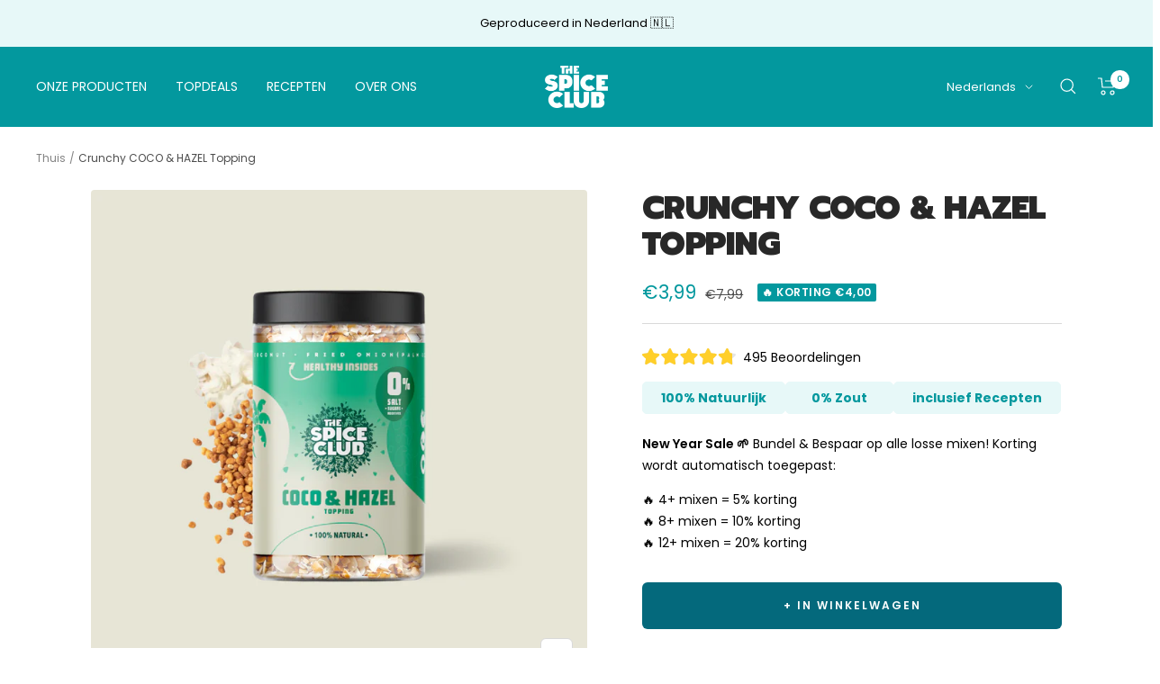

--- FILE ---
content_type: text/html; charset=utf-8
request_url: https://thespiceclub.nl/products/coco-hazel
body_size: 76064
content:
<!doctype html><html class="no-js" lang="nl" dir="ltr">
  <head>

<!-- Server Side Tracking by Taggrs.io -->
 <script>(function(w,d,s,l,i){w[l]=w[l]||[];w[l].push({'gtm.start':new Date().getTime(),event:'gtm.js'});var f=d.getElementsByTagName(s)[0],j=d.createElement(s),dl=l!='dataLayer'?'&l='+l:'';j.async=true;j.src='https://spices.thespiceclub.nl/bSgIvv9O2U.js?tg='+i+dl;f.parentNode.insertBefore(j,f);})(window,document,'script','dataLayer','5N8F6D3');</script> 
<!-- End Server Side Tracking by Taggrs.io -->
    
  <!-- Added by AVADA Joy -->
  <script>
      window.AVADA_JOY = window.AVADA_JOY || {};
      window.AVADA_JOY.shopId = 'gM1uMDHEjW4TO4jK1cWl';
      window.AVADA_JOY.status = true;
      window.AVADA_JOY.account_enabled = false;
      window.AVADA_JOY.login_url = "\/account\/login";
      window.AVADA_JOY.register_url = "\/account\/register";
      window.AVADA_JOY.customer = {
        id: null,
        email: null,
        first_name: null,
        last_name: null,
        point: null
      };
      window.AVADA_JOY.placeOrder = window.AVADA_JOY.placeOrder || {};
      window.AVADA_JOY.placeOrder = {"enableCardPage":false,"status":true,"statusProductPointsCalculator":false,"productPointsCalculator":{"type":"congratulation","fontSize":14,"font":"Noto+Sans","color":"#8F00C1"},"earnPoint":10,"rateMoney":100,"earnBy":"price","statusUseCondition":false,"typeProductMatch":"all","typeCondition":"all","conditions":[{"field":"title","typeMatch":"contains","content":""}],"excludeProducts":[],"includeProducts":[]};
      window.AVADA_JOY.product = {"id":8341143224661,"title":"Crunchy COCO \u0026 HAZEL Topping","handle":"coco-hazel","description":"\u003cp\u003eGeef je gerechten een heerlijke, zoete en knapperige twist met de Coco \u0026amp; Hazel Topping! Perfect voor ontbijt, desserts, en als finishing touch op bowls of baksels. Gemaakt van 100% natuurlijke ingrediënten, zonder toegevoegde suikers of kunstmatige toevoegingen.\u003c\/p\u003e\n\u003cul\u003e\n\u003cli\u003e\n\u003cstrong\u003e100% Natuurlijk\u003c\/strong\u003e – Puur, zonder ongezonde toevoegingen.\u003c\/li\u003e\n\u003cli\u003e\n\u003cstrong\u003eVeelzijdig\u003c\/strong\u003e – Ideaal voor yoghurt, havermout, pannenkoeken en baksels.\u003c\/li\u003e\n\u003cli\u003e\n\u003cstrong\u003eZoet \u0026amp; Knapperig\u003c\/strong\u003e – Een perfecte balans van kokos en hazelnoot.\u003c\/li\u003e\n\u003cli\u003e\n\u003cstrong\u003eInclusief Inspirerende Recepten\u003c\/strong\u003e – Voor eindeloze creatieve mogelijkheden.\u003c\/li\u003e\n\u003c\/ul\u003e","published_at":"2023-03-10T10:50:13+01:00","created_at":"2023-03-10T10:50:13+01:00","vendor":"The Spice Club","type":"Kruidenmix","tags":[],"price":399,"price_min":399,"price_max":399,"available":true,"price_varies":false,"compare_at_price":799,"compare_at_price_min":799,"compare_at_price_max":799,"compare_at_price_varies":false,"variants":[{"id":48191795069269,"title":"Default Title","option1":"Default Title","option2":null,"option3":null,"sku":"238","requires_shipping":true,"taxable":true,"featured_image":null,"available":true,"name":"Crunchy COCO \u0026 HAZEL Topping","public_title":null,"options":["Default Title"],"price":399,"weight":0,"compare_at_price":799,"inventory_management":"shopify","barcode":"634240261091","requires_selling_plan":false,"selling_plan_allocations":[]}],"images":["\/\/thespiceclub.nl\/cdn\/shop\/files\/CocoHazel_TheSpiceClub_8b0e5b66-d3ea-4877-9635-cbd5151d797a.png?v=1717753489","\/\/thespiceclub.nl\/cdn\/shop\/files\/CocoHazel_TheSpiceClub_2.png?v=1717753489","\/\/thespiceclub.nl\/cdn\/shop\/files\/ToppingTheSpiceClub_56.png?v=1735489700","\/\/thespiceclub.nl\/cdn\/shop\/files\/21_bc43e2a4-0f83-497e-9ef2-75bb9a112944.png?v=1735489699","\/\/thespiceclub.nl\/cdn\/shop\/files\/ToppingTheSpiceClub_38_e35d86c4-99ae-4f0e-9ba9-5d7d85857083.png?v=1735489699"],"featured_image":"\/\/thespiceclub.nl\/cdn\/shop\/files\/CocoHazel_TheSpiceClub_8b0e5b66-d3ea-4877-9635-cbd5151d797a.png?v=1717753489","options":["Title"],"media":[{"alt":null,"id":46962839552341,"position":1,"preview_image":{"aspect_ratio":1.0,"height":1080,"width":1080,"src":"\/\/thespiceclub.nl\/cdn\/shop\/files\/CocoHazel_TheSpiceClub_8b0e5b66-d3ea-4877-9635-cbd5151d797a.png?v=1717753489"},"aspect_ratio":1.0,"height":1080,"media_type":"image","src":"\/\/thespiceclub.nl\/cdn\/shop\/files\/CocoHazel_TheSpiceClub_8b0e5b66-d3ea-4877-9635-cbd5151d797a.png?v=1717753489","width":1080},{"alt":null,"id":46856549597525,"position":2,"preview_image":{"aspect_ratio":1.0,"height":1080,"width":1080,"src":"\/\/thespiceclub.nl\/cdn\/shop\/files\/CocoHazel_TheSpiceClub_2.png?v=1717753489"},"aspect_ratio":1.0,"height":1080,"media_type":"image","src":"\/\/thespiceclub.nl\/cdn\/shop\/files\/CocoHazel_TheSpiceClub_2.png?v=1717753489","width":1080},{"alt":null,"id":48990622318933,"position":3,"preview_image":{"aspect_ratio":1.0,"height":1080,"width":1080,"src":"\/\/thespiceclub.nl\/cdn\/shop\/files\/ToppingTheSpiceClub_56.png?v=1735489700"},"aspect_ratio":1.0,"height":1080,"media_type":"image","src":"\/\/thespiceclub.nl\/cdn\/shop\/files\/ToppingTheSpiceClub_56.png?v=1735489700","width":1080},{"alt":null,"id":48984587206997,"position":4,"preview_image":{"aspect_ratio":1.0,"height":1080,"width":1080,"src":"\/\/thespiceclub.nl\/cdn\/shop\/files\/21_bc43e2a4-0f83-497e-9ef2-75bb9a112944.png?v=1735489699"},"aspect_ratio":1.0,"height":1080,"media_type":"image","src":"\/\/thespiceclub.nl\/cdn\/shop\/files\/21_bc43e2a4-0f83-497e-9ef2-75bb9a112944.png?v=1735489699","width":1080},{"alt":null,"id":48984587272533,"position":5,"preview_image":{"aspect_ratio":1.0,"height":1100,"width":1100,"src":"\/\/thespiceclub.nl\/cdn\/shop\/files\/ToppingTheSpiceClub_38_e35d86c4-99ae-4f0e-9ba9-5d7d85857083.png?v=1735489699"},"aspect_ratio":1.0,"height":1100,"media_type":"image","src":"\/\/thespiceclub.nl\/cdn\/shop\/files\/ToppingTheSpiceClub_38_e35d86c4-99ae-4f0e-9ba9-5d7d85857083.png?v=1735489699","width":1100}],"requires_selling_plan":false,"selling_plan_groups":[],"content":"\u003cp\u003eGeef je gerechten een heerlijke, zoete en knapperige twist met de Coco \u0026amp; Hazel Topping! Perfect voor ontbijt, desserts, en als finishing touch op bowls of baksels. Gemaakt van 100% natuurlijke ingrediënten, zonder toegevoegde suikers of kunstmatige toevoegingen.\u003c\/p\u003e\n\u003cul\u003e\n\u003cli\u003e\n\u003cstrong\u003e100% Natuurlijk\u003c\/strong\u003e – Puur, zonder ongezonde toevoegingen.\u003c\/li\u003e\n\u003cli\u003e\n\u003cstrong\u003eVeelzijdig\u003c\/strong\u003e – Ideaal voor yoghurt, havermout, pannenkoeken en baksels.\u003c\/li\u003e\n\u003cli\u003e\n\u003cstrong\u003eZoet \u0026amp; Knapperig\u003c\/strong\u003e – Een perfecte balans van kokos en hazelnoot.\u003c\/li\u003e\n\u003cli\u003e\n\u003cstrong\u003eInclusief Inspirerende Recepten\u003c\/strong\u003e – Voor eindeloze creatieve mogelijkheden.\u003c\/li\u003e\n\u003c\/ul\u003e"};
      window.AVADA_JOY.page = "product";
      
        window.AVADA_JOY.product.selected_variant_id = 48191795069269;
        window.AVADA_JOY.product.collections = [];
        
          window.AVADA_JOY.product.collections.push(`25% SALE 💥`);
        
          window.AVADA_JOY.product.collections.push(`Bundel bouwer`);
        
          window.AVADA_JOY.product.collections.push(`Kruiden zonder zout`);
        
          window.AVADA_JOY.product.collections.push(`Shop alles 🌿`);
        
          window.AVADA_JOY.product.collections.push(`Signature Kruidenmixen`);
        
          window.AVADA_JOY.product.collections.push(`Toppings 🍃`);
        
      
    </script>

  <!-- /Added by AVADA Joy -->



    <meta charset="utf-8">
    <meta name="viewport" content="width=device-width, initial-scale=1.0, height=device-height, minimum-scale=1.0, maximum-scale=1.0">
    <meta name="theme-color" content="#03989e">

    <title>Crunchy Kokos &amp; Hazelnoot Topping - 100% Natuurlijk, Zoutvrij &amp; Zonder Toevoegingen Zoals Suiker - Inclusief Makkelijke Recepten - The Spice Club</title><meta name="description" content="Betover je smaakpapillen met onze Coco&amp;Hazel, kokos &amp; hazelnoot topping. Deze 100% natuurlijke topping, zonder zout, e-nummers en toegevoegde suikers, is perfect voor aziatische gerechten &amp; meer. De makkelijke en leuke recepten inspireren tot de lekkerste creaties. Deze kant en klare, geweldig beoordeelde, premium kwaliteit alles-in-1 mix transformeert elke zoete traktatie in een culinair hoogtepunt."><link rel="canonical" href="https://thespiceclub.nl/products/coco-hazel"><link rel="shortcut icon" href="//thespiceclub.nl/cdn/shop/files/FACEBOOK_ADD_560_x_420_px_1400_x_1400_px_1800_x_900_px_900_x_900_px_9_845bbb37-342e-4ea2-8612-ba0d822bdb5e_96x96.png?v=1681907504" type="image/png"><link rel="preconnect" href="https://cdn.shopify.com">
    <link rel="dns-prefetch" href="https://productreviews.shopifycdn.com">
    <link rel="dns-prefetch" href="https://www.google-analytics.com"><link rel="preconnect" href="https://fonts.shopifycdn.com" crossorigin><link rel="preload" as="style" href="//thespiceclub.nl/cdn/shop/t/5/assets/theme.css?v=145983576729271406581758039003">
    <link rel="preload" as="script" href="//thespiceclub.nl/cdn/shop/t/5/assets/vendor.js?v=31715688253868339281670330007">
    <link rel="preload" as="script" href="//thespiceclub.nl/cdn/shop/t/5/assets/theme.js?v=153484794287111558801670330007"><link rel="preload" as="fetch" href="/products/coco-hazel.js" crossorigin>
      <link rel="preload" as="image" imagesizes="(max-width: 999px) calc(100vw - 48px), 640px" imagesrcset="//thespiceclub.nl/cdn/shop/files/CocoHazel_TheSpiceClub_8b0e5b66-d3ea-4877-9635-cbd5151d797a_400x.png?v=1717753489 400w, //thespiceclub.nl/cdn/shop/files/CocoHazel_TheSpiceClub_8b0e5b66-d3ea-4877-9635-cbd5151d797a_500x.png?v=1717753489 500w, //thespiceclub.nl/cdn/shop/files/CocoHazel_TheSpiceClub_8b0e5b66-d3ea-4877-9635-cbd5151d797a_600x.png?v=1717753489 600w, //thespiceclub.nl/cdn/shop/files/CocoHazel_TheSpiceClub_8b0e5b66-d3ea-4877-9635-cbd5151d797a_700x.png?v=1717753489 700w, //thespiceclub.nl/cdn/shop/files/CocoHazel_TheSpiceClub_8b0e5b66-d3ea-4877-9635-cbd5151d797a_800x.png?v=1717753489 800w, //thespiceclub.nl/cdn/shop/files/CocoHazel_TheSpiceClub_8b0e5b66-d3ea-4877-9635-cbd5151d797a_900x.png?v=1717753489 900w, //thespiceclub.nl/cdn/shop/files/CocoHazel_TheSpiceClub_8b0e5b66-d3ea-4877-9635-cbd5151d797a_1000x.png?v=1717753489 1000w, //thespiceclub.nl/cdn/shop/files/CocoHazel_TheSpiceClub_8b0e5b66-d3ea-4877-9635-cbd5151d797a_1080x.png?v=1717753489 1080w
"><link rel="preload" as="script" href="//thespiceclub.nl/cdn/shop/t/5/assets/flickity.js?v=176646718982628074891670330006"><meta property="og:type" content="product">
  <meta property="og:title" content="Crunchy COCO &amp; HAZEL Topping">
  <meta property="product:price:amount" content="3,99">
  <meta property="product:price:currency" content="EUR"><meta property="og:image" content="http://thespiceclub.nl/cdn/shop/files/CocoHazel_TheSpiceClub_8b0e5b66-d3ea-4877-9635-cbd5151d797a.png?v=1717753489">
  <meta property="og:image:secure_url" content="https://thespiceclub.nl/cdn/shop/files/CocoHazel_TheSpiceClub_8b0e5b66-d3ea-4877-9635-cbd5151d797a.png?v=1717753489">
  <meta property="og:image:width" content="1080">
  <meta property="og:image:height" content="1080"><meta property="og:description" content="Betover je smaakpapillen met onze Coco&amp;Hazel, kokos &amp; hazelnoot topping. Deze 100% natuurlijke topping, zonder zout, e-nummers en toegevoegde suikers, is perfect voor aziatische gerechten &amp; meer. De makkelijke en leuke recepten inspireren tot de lekkerste creaties. Deze kant en klare, geweldig beoordeelde, premium kwaliteit alles-in-1 mix transformeert elke zoete traktatie in een culinair hoogtepunt."><meta property="og:url" content="https://thespiceclub.nl/products/coco-hazel">
<meta property="og:site_name" content="The Spice Club"><meta name="twitter:card" content="summary"><meta name="twitter:title" content="Crunchy COCO &amp; HAZEL Topping">
  <meta name="twitter:description" content="Geef je gerechten een heerlijke, zoete en knapperige twist met de Coco &amp;amp; Hazel Topping! Perfect voor ontbijt, desserts, en als finishing touch op bowls of baksels. Gemaakt van 100% natuurlijke ingrediënten, zonder toegevoegde suikers of kunstmatige toevoegingen.


100% Natuurlijk – Puur, zonder ongezonde toevoegingen.

Veelzijdig – Ideaal voor yoghurt, havermout, pannenkoeken en baksels.

Zoet &amp;amp; Knapperig – Een perfecte balans van kokos en hazelnoot.

Inclusief Inspirerende Recepten – Voor eindeloze creatieve mogelijkheden.
"><meta name="twitter:image" content="https://thespiceclub.nl/cdn/shop/files/CocoHazel_TheSpiceClub_8b0e5b66-d3ea-4877-9635-cbd5151d797a_1200x1200_crop_center.png?v=1717753489">
  <meta name="twitter:image:alt" content="">
    <!-- UC removed ld+ -->

  <script type="application/json">
  {
    "@context": "https://schema.org",
    "@type": "Product",
    "productID": 8341143224661,
    "offers": [{
          "@type": "Offer",
          "name": "Default Title",
          "availability":"https://schema.org/InStock",
          "price": 3.99,
          "priceCurrency": "EUR",
          "priceValidUntil": "2026-01-26","sku": "238",
            "gtin12": "634240261091",
          "url": "/products/coco-hazel?variant=48191795069269"
        }
],"aggregateRating": {
        "@type": "AggregateRating",
        "ratingValue": "4.8",
        "reviewCount": "495",
        "worstRating": "1.0",
        "bestRating": "5.0"
      },"brand": {
      "@type": "Brand",
      "name": "The Spice Club"
    },
    "name": "Crunchy COCO \u0026 HAZEL Topping",
    "description": "Geef je gerechten een heerlijke, zoete en knapperige twist met de Coco \u0026amp; Hazel Topping! Perfect voor ontbijt, desserts, en als finishing touch op bowls of baksels. Gemaakt van 100% natuurlijke ingrediënten, zonder toegevoegde suikers of kunstmatige toevoegingen.\n\n\n100% Natuurlijk – Puur, zonder ongezonde toevoegingen.\n\nVeelzijdig – Ideaal voor yoghurt, havermout, pannenkoeken en baksels.\n\nZoet \u0026amp; Knapperig – Een perfecte balans van kokos en hazelnoot.\n\nInclusief Inspirerende Recepten – Voor eindeloze creatieve mogelijkheden.\n",
    "category": "Kruidenmix",
    "url": "/products/coco-hazel",
    "sku": "238",
    "image": {
      "@type": "ImageObject",
      "url": "https://thespiceclub.nl/cdn/shop/files/CocoHazel_TheSpiceClub_8b0e5b66-d3ea-4877-9635-cbd5151d797a.png?v=1717753489&width=1024",
      "image": "https://thespiceclub.nl/cdn/shop/files/CocoHazel_TheSpiceClub_8b0e5b66-d3ea-4877-9635-cbd5151d797a.png?v=1717753489&width=1024",
      "name": "",
      "width": "1024",
      "height": "1024"
    }
  }
  </script>


<!-- UC removed ld+ -->

  <script type="application/json">
  {
    "@context": "https://schema.org",
    "@type": "BreadcrumbList",
  "itemListElement": [{
      "@type": "ListItem",
      "position": 1,
      "name": "Thuis",
      "item": "https://thespiceclub.nl"
    },{
          "@type": "ListItem",
          "position": 2,
          "name": "Crunchy COCO \u0026 HAZEL Topping",
          "item": "https://thespiceclub.nl/products/coco-hazel"
        }]
  }
  </script>


    <link rel="preload" href="//thespiceclub.nl/cdn/fonts/prompt/prompt_n9.f3543f9d5fcc5013cb1d7a07bc4cf0bee18a6d8e.woff2" as="font" type="font/woff2" crossorigin><link rel="preload" href="//thespiceclub.nl/cdn/fonts/poppins/poppins_n4.0ba78fa5af9b0e1a374041b3ceaadf0a43b41362.woff2" as="font" type="font/woff2" crossorigin><style>
  /* Typography (heading) */
  @font-face {
  font-family: Prompt;
  font-weight: 900;
  font-style: normal;
  font-display: swap;
  src: url("//thespiceclub.nl/cdn/fonts/prompt/prompt_n9.f3543f9d5fcc5013cb1d7a07bc4cf0bee18a6d8e.woff2") format("woff2"),
       url("//thespiceclub.nl/cdn/fonts/prompt/prompt_n9.4052ad85a487ab30c1b300ae950975476b3fca89.woff") format("woff");
}

@font-face {
  font-family: Prompt;
  font-weight: 900;
  font-style: italic;
  font-display: swap;
  src: url("//thespiceclub.nl/cdn/fonts/prompt/prompt_i9.d41330e9edf52e50f0359fa334d4ceb759e5b790.woff2") format("woff2"),
       url("//thespiceclub.nl/cdn/fonts/prompt/prompt_i9.2b8311c766e42189bac991e29cd4d544ac5e9a93.woff") format("woff");
}

/* Typography (body) */
  @font-face {
  font-family: Poppins;
  font-weight: 400;
  font-style: normal;
  font-display: swap;
  src: url("//thespiceclub.nl/cdn/fonts/poppins/poppins_n4.0ba78fa5af9b0e1a374041b3ceaadf0a43b41362.woff2") format("woff2"),
       url("//thespiceclub.nl/cdn/fonts/poppins/poppins_n4.214741a72ff2596839fc9760ee7a770386cf16ca.woff") format("woff");
}

@font-face {
  font-family: Poppins;
  font-weight: 400;
  font-style: italic;
  font-display: swap;
  src: url("//thespiceclub.nl/cdn/fonts/poppins/poppins_i4.846ad1e22474f856bd6b81ba4585a60799a9f5d2.woff2") format("woff2"),
       url("//thespiceclub.nl/cdn/fonts/poppins/poppins_i4.56b43284e8b52fc64c1fd271f289a39e8477e9ec.woff") format("woff");
}

@font-face {
  font-family: Poppins;
  font-weight: 600;
  font-style: normal;
  font-display: swap;
  src: url("//thespiceclub.nl/cdn/fonts/poppins/poppins_n6.aa29d4918bc243723d56b59572e18228ed0786f6.woff2") format("woff2"),
       url("//thespiceclub.nl/cdn/fonts/poppins/poppins_n6.5f815d845fe073750885d5b7e619ee00e8111208.woff") format("woff");
}

@font-face {
  font-family: Poppins;
  font-weight: 600;
  font-style: italic;
  font-display: swap;
  src: url("//thespiceclub.nl/cdn/fonts/poppins/poppins_i6.bb8044d6203f492888d626dafda3c2999253e8e9.woff2") format("woff2"),
       url("//thespiceclub.nl/cdn/fonts/poppins/poppins_i6.e233dec1a61b1e7dead9f920159eda42280a02c3.woff") format("woff");
}

:root {--heading-color: 40, 40, 40;
    --text-color: 0, 0, 0;
    --background: 255, 255, 255;
    --secondary-background: 231, 248, 248;
    --border-color: 217, 217, 217;
    --border-color-darker: 153, 153, 153;
    --success-color: 46, 158, 123;
    --success-background: 213, 236, 229;
    --error-color: 222, 42, 42;
    --error-background: 253, 240, 240;
    --primary-button-background: 4, 105, 124;
    --primary-button-text-color: 255, 255, 255;
    --secondary-button-background: 3, 152, 158;
    --secondary-button-text-color: 255, 255, 255;
    --product-star-rating: 246, 164, 41;
    --product-on-sale-accent: 3, 152, 158;
    --product-sold-out-accent: 111, 113, 155;
    --product-custom-label-background: 4, 105, 124;
    --product-custom-label-text-color: 255, 255, 255;
    --product-custom-label-2-background: 4, 105, 124;
    --product-custom-label-2-text-color: 255, 255, 255;
    --product-low-stock-text-color: 222, 42, 42;
    --product-in-stock-text-color: 46, 158, 123;
    --loading-bar-background: 0, 0, 0;

    /* We duplicate some "base" colors as root colors, which is useful to use on drawer elements or popover without. Those should not be overridden to avoid issues */
    --root-heading-color: 40, 40, 40;
    --root-text-color: 0, 0, 0;
    --root-background: 255, 255, 255;
    --root-border-color: 217, 217, 217;
    --root-primary-button-background: 4, 105, 124;
    --root-primary-button-text-color: 255, 255, 255;

    --base-font-size: 14px;
    --heading-font-family: Prompt, sans-serif;
    --heading-font-weight: 900;
    --heading-font-style: normal;
    --heading-text-transform: uppercase;
    --text-font-family: Poppins, sans-serif;
    --text-font-weight: 400;
    --text-font-style: normal;
    --text-font-bold-weight: 600;

    /* Typography (font size) */
    --heading-xxsmall-font-size: 11px;
    --heading-xsmall-font-size: 11px;
    --heading-small-font-size: 12px;
    --heading-large-font-size: 36px;
    --heading-h1-font-size: 36px;
    --heading-h2-font-size: 30px;
    --heading-h3-font-size: 26px;
    --heading-h4-font-size: 24px;
    --heading-h5-font-size: 20px;
    --heading-h6-font-size: 16px;

    /* Control the look and feel of the theme by changing radius of various elements */
    --button-border-radius: 6px;
    --block-border-radius: 8px;
    --block-border-radius-reduced: 4px;
    --color-swatch-border-radius: 0px;

    /* Button size */
    --button-height: 48px;
    --button-small-height: 40px;

    /* Form related */
    --form-input-field-height: 48px;
    --form-input-gap: 16px;
    --form-submit-margin: 24px;

    /* Product listing related variables */
    --product-list-block-spacing: 32px;

    /* Video related */
    --play-button-background: 255, 255, 255;
    --play-button-arrow: 0, 0, 0;

    /* RTL support */
    --transform-logical-flip: 1;
    --transform-origin-start: left;
    --transform-origin-end: right;

    /* Other */
    --zoom-cursor-svg-url: url(//thespiceclub.nl/cdn/shop/t/5/assets/zoom-cursor.svg?v=124394885508158992181746379018);
    --arrow-right-svg-url: url(//thespiceclub.nl/cdn/shop/t/5/assets/arrow-right.svg?v=28832371729054011561721945143);
    --arrow-left-svg-url: url(//thespiceclub.nl/cdn/shop/t/5/assets/arrow-left.svg?v=47624417225440425351721945142);

    /* Some useful variables that we can reuse in our CSS. Some explanation are needed for some of them:
       - container-max-width-minus-gutters: represents the container max width without the edge gutters
       - container-outer-width: considering the screen width, represent all the space outside the container
       - container-outer-margin: same as container-outer-width but get set to 0 inside a container
       - container-inner-width: the effective space inside the container (minus gutters)
       - grid-column-width: represents the width of a single column of the grid
       - vertical-breather: this is a variable that defines the global "spacing" between sections, and inside the section
                            to create some "breath" and minimum spacing
     */
    --container-max-width: 1600px;
    --container-gutter: 24px;
    --container-max-width-minus-gutters: calc(var(--container-max-width) - (var(--container-gutter)) * 2);
    --container-outer-width: max(calc((100vw - var(--container-max-width-minus-gutters)) / 2), var(--container-gutter));
    --container-outer-margin: var(--container-outer-width);
    --container-inner-width: calc(100vw - var(--container-outer-width) * 2);

    --grid-column-count: 10;
    --grid-gap: 24px;
    --grid-column-width: calc((100vw - var(--container-outer-width) * 2 - var(--grid-gap) * (var(--grid-column-count) - 1)) / var(--grid-column-count));

    --vertical-breather: 48px;
    --vertical-breather-tight: 48px;

    /* Shopify related variables */
    --payment-terms-background-color: #ffffff;
  }

  @media screen and (min-width: 741px) {
    :root {
      --container-gutter: 40px;
      --grid-column-count: 20;
      --vertical-breather: 64px;
      --vertical-breather-tight: 64px;

      /* Typography (font size) */
      --heading-xsmall-font-size: 12px;
      --heading-small-font-size: 13px;
      --heading-large-font-size: 52px;
      --heading-h1-font-size: 48px;
      --heading-h2-font-size: 38px;
      --heading-h3-font-size: 32px;
      --heading-h4-font-size: 24px;
      --heading-h5-font-size: 20px;
      --heading-h6-font-size: 18px;

      /* Form related */
      --form-input-field-height: 52px;
      --form-submit-margin: 32px;

      /* Button size */
      --button-height: 52px;
      --button-small-height: 44px;
    }
  }

  @media screen and (min-width: 1200px) {
    :root {
      --vertical-breather: 80px;
      --vertical-breather-tight: 64px;
      --product-list-block-spacing: 48px;

      /* Typography */
      --heading-large-font-size: 64px;
      --heading-h1-font-size: 56px;
      --heading-h2-font-size: 48px;
      --heading-h3-font-size: 36px;
      --heading-h4-font-size: 30px;
      --heading-h5-font-size: 24px;
      --heading-h6-font-size: 18px;
    }
  }

  @media screen and (min-width: 1600px) {
    :root {
      --vertical-breather: 90px;
      --vertical-breather-tight: 64px;
    }
  }
</style>
    <script>
  // This allows to expose several variables to the global scope, to be used in scripts
  window.themeVariables = {
    settings: {
      direction: "ltr",
      pageType: "product",
      cartCount: 0,
      moneyFormat: "€{{amount_with_comma_separator}}",
      moneyWithCurrencyFormat: "€{{amount_with_comma_separator}} EUR",
      showVendor: false,
      discountMode: "saving",
      currencyCodeEnabled: false,
      searchMode: "product,article,collection",
      searchUnavailableProducts: "last",
      cartType: "drawer",
      cartCurrency: "EUR",
      mobileZoomFactor: 2.5
    },

    routes: {
      host: "thespiceclub.nl",
      rootUrl: "\/",
      rootUrlWithoutSlash: '',
      cartUrl: "\/cart",
      cartAddUrl: "\/cart\/add",
      cartChangeUrl: "\/cart\/change",
      searchUrl: "\/search",
      predictiveSearchUrl: "\/search\/suggest",
      productRecommendationsUrl: "\/recommendations\/products"
    },

    strings: {
      accessibilityDelete: "Verwijderen",
      accessibilityClose: "Dichtbij",
      collectionSoldOut: "Uitverkocht",
      collectionDiscount: "🔥 KORTING @savings@",
      productSalePrice: "Verkoopprijs",
      productRegularPrice: "Normale prijs",
      productFormUnavailable: "Niet beschikbaar",
      productFormSoldOut: "Uitverkocht",
      productFormPreOrder: "➔ pre-order",
      productFormAddToCart: "+ in winkelwagen",
      searchNoResults: "Er konden geen resultaten worden gevonden.",
      searchNewSearch: "Nieuwe zoekopdracht",
      searchProducts: "Producten",
      searchArticles: "Recepten",
      searchPages: "Pagina\u0026#39;s",
      searchCollections: "Collecties",
      cartViewCart: "Bekijk winkelwagen",
      cartItemAdded: "Artikel toegevoegd aan uw winkelwagen!",
      cartItemAddedShort: "Toegevoegd aan uw winkelwagen!",
      cartAddOrderNote: "Bestelnotitie toevoegen",
      cartEditOrderNote: "Bestelnotitie bewerken",
      shippingEstimatorNoResults: "Sorry, we verzenden niet naar uw adres.",
      shippingEstimatorOneResult: "Er is één verzendtarief voor uw adres:",
      shippingEstimatorMultipleResults: "Er zijn verschillende verzendtarieven voor uw adres:",
      shippingEstimatorError: "Er zijn een of meer fouten opgetreden bij het ophalen van de verzendkosten:"
    },

    libs: {
      flickity: "\/\/thespiceclub.nl\/cdn\/shop\/t\/5\/assets\/flickity.js?v=176646718982628074891670330006",
      photoswipe: "\/\/thespiceclub.nl\/cdn\/shop\/t\/5\/assets\/photoswipe.js?v=132268647426145925301670330006",
      qrCode: "\/\/thespiceclub.nl\/cdn\/shopifycloud\/storefront\/assets\/themes_support\/vendor\/qrcode-3f2b403b.js"
    },

    breakpoints: {
      phone: 'screen and (max-width: 740px)',
      tablet: 'screen and (min-width: 741px) and (max-width: 999px)',
      tabletAndUp: 'screen and (min-width: 741px)',
      pocket: 'screen and (max-width: 999px)',
      lap: 'screen and (min-width: 1000px) and (max-width: 1199px)',
      lapAndUp: 'screen and (min-width: 1000px)',
      desktop: 'screen and (min-width: 1200px)',
      wide: 'screen and (min-width: 1400px)'
    }
  };

  window.addEventListener('pageshow', async () => {
    const cartContent = await (await fetch(`${window.themeVariables.routes.cartUrl}.js`, {cache: 'reload'})).json();
    document.documentElement.dispatchEvent(new CustomEvent('cart:refresh', {detail: {cart: cartContent}}));
  });

  if ('noModule' in HTMLScriptElement.prototype) {
    // Old browsers (like IE) that does not support module will be considered as if not executing JS at all
    document.documentElement.className = document.documentElement.className.replace('no-js', 'js');

    requestAnimationFrame(() => {
      const viewportHeight = (window.visualViewport ? window.visualViewport.height : document.documentElement.clientHeight);
      document.documentElement.style.setProperty('--window-height',viewportHeight + 'px');
    });
  }// We save the product ID in local storage to be eventually used for recently viewed section
    try {
      const items = JSON.parse(localStorage.getItem('theme:recently-viewed-products') || '[]');

      // We check if the current product already exists, and if it does not, we add it at the start
      if (!items.includes(8341143224661)) {
        items.unshift(8341143224661);
      }

      localStorage.setItem('theme:recently-viewed-products', JSON.stringify(items.slice(0, 20)));
    } catch (e) {
      // Safari in private mode does not allow setting item, we silently fail
    }</script>

    <link rel="stylesheet" href="//thespiceclub.nl/cdn/shop/t/5/assets/theme.css?v=145983576729271406581758039003">

    <script src="//thespiceclub.nl/cdn/shop/t/5/assets/vendor.js?v=31715688253868339281670330007" defer></script>
    <script src="//thespiceclub.nl/cdn/shop/t/5/assets/theme.js?v=153484794287111558801670330007" defer></script>

    <script>window.performance && window.performance.mark && window.performance.mark('shopify.content_for_header.start');</script><meta name="facebook-domain-verification" content="nibp0nm5k0in7iwecr0ntl1ixp4o84">
<meta id="shopify-digital-wallet" name="shopify-digital-wallet" content="/57082708027/digital_wallets/dialog">
<link rel="alternate" hreflang="x-default" href="https://thespiceclub.nl/products/coco-hazel">
<link rel="alternate" hreflang="nl" href="https://thespiceclub.nl/products/coco-hazel">
<link rel="alternate" hreflang="en" href="https://thespiceclub.nl/en/products/coco-hazel">
<link rel="alternate" hreflang="nl-BE" href="https://thespiceclub.be/products/coco-hazel">
<link rel="alternate" type="application/json+oembed" href="https://thespiceclub.nl/products/coco-hazel.oembed">
<script async="async" src="/checkouts/internal/preloads.js?locale=nl-NL"></script>
<script id="shopify-features" type="application/json">{"accessToken":"2f000bd74a437038c734070f6ef57a3a","betas":["rich-media-storefront-analytics"],"domain":"thespiceclub.nl","predictiveSearch":true,"shopId":57082708027,"locale":"nl"}</script>
<script>var Shopify = Shopify || {};
Shopify.shop = "gijsschuilingh.myshopify.com";
Shopify.locale = "nl";
Shopify.currency = {"active":"EUR","rate":"1.0"};
Shopify.country = "NL";
Shopify.theme = {"name":"THE SPICE CLUB","id":126699864123,"schema_name":"Focal","schema_version":"9.1.0","theme_store_id":714,"role":"main"};
Shopify.theme.handle = "null";
Shopify.theme.style = {"id":null,"handle":null};
Shopify.cdnHost = "thespiceclub.nl/cdn";
Shopify.routes = Shopify.routes || {};
Shopify.routes.root = "/";</script>
<script type="module">!function(o){(o.Shopify=o.Shopify||{}).modules=!0}(window);</script>
<script>!function(o){function n(){var o=[];function n(){o.push(Array.prototype.slice.apply(arguments))}return n.q=o,n}var t=o.Shopify=o.Shopify||{};t.loadFeatures=n(),t.autoloadFeatures=n()}(window);</script>
<script id="shop-js-analytics" type="application/json">{"pageType":"product"}</script>
<script defer="defer" async type="module" src="//thespiceclub.nl/cdn/shopifycloud/shop-js/modules/v2/client.init-shop-cart-sync_6EKkpqRI.nl.esm.js"></script>
<script defer="defer" async type="module" src="//thespiceclub.nl/cdn/shopifycloud/shop-js/modules/v2/chunk.common_3amyFQVI.esm.js"></script>
<script type="module">
  await import("//thespiceclub.nl/cdn/shopifycloud/shop-js/modules/v2/client.init-shop-cart-sync_6EKkpqRI.nl.esm.js");
await import("//thespiceclub.nl/cdn/shopifycloud/shop-js/modules/v2/chunk.common_3amyFQVI.esm.js");

  window.Shopify.SignInWithShop?.initShopCartSync?.({"fedCMEnabled":true,"windoidEnabled":true});

</script>
<script>(function() {
  var isLoaded = false;
  function asyncLoad() {
    if (isLoaded) return;
    isLoaded = true;
    var urls = ["https:\/\/cdn.shopify.com\/s\/files\/1\/0570\/8270\/8027\/t\/5\/assets\/postscript-sdk.js?v=1673611185\u0026shopId=254391\u0026shop=gijsschuilingh.myshopify.com","https:\/\/d1639lhkj5l89m.cloudfront.net\/js\/storefront\/uppromote.js?shop=gijsschuilingh.myshopify.com","https:\/\/static.klaviyo.com\/onsite\/js\/klaviyo.js?company_id=R36F4H\u0026shop=gijsschuilingh.myshopify.com"];
    for (var i = 0; i < urls.length; i++) {
      var s = document.createElement('script');
      s.type = 'text/javascript';
      s.async = true;
      s.src = urls[i];
      var x = document.getElementsByTagName('script')[0];
      x.parentNode.insertBefore(s, x);
    }
  };
  if(window.attachEvent) {
    window.attachEvent('onload', asyncLoad);
  } else {
    window.addEventListener('load', asyncLoad, false);
  }
})();</script>
<script id="__st">var __st={"a":57082708027,"offset":3600,"reqid":"f8bc79df-8bc9-4b1c-a028-80cb0268d5cb-1768553515","pageurl":"thespiceclub.nl\/products\/coco-hazel","u":"3617f0018b17","p":"product","rtyp":"product","rid":8341143224661};</script>
<script>window.ShopifyPaypalV4VisibilityTracking = true;</script>
<script id="captcha-bootstrap">!function(){'use strict';const t='contact',e='account',n='new_comment',o=[[t,t],['blogs',n],['comments',n],[t,'customer']],c=[[e,'customer_login'],[e,'guest_login'],[e,'recover_customer_password'],[e,'create_customer']],r=t=>t.map((([t,e])=>`form[action*='/${t}']:not([data-nocaptcha='true']) input[name='form_type'][value='${e}']`)).join(','),a=t=>()=>t?[...document.querySelectorAll(t)].map((t=>t.form)):[];function s(){const t=[...o],e=r(t);return a(e)}const i='password',u='form_key',d=['recaptcha-v3-token','g-recaptcha-response','h-captcha-response',i],f=()=>{try{return window.sessionStorage}catch{return}},m='__shopify_v',_=t=>t.elements[u];function p(t,e,n=!1){try{const o=window.sessionStorage,c=JSON.parse(o.getItem(e)),{data:r}=function(t){const{data:e,action:n}=t;return t[m]||n?{data:e,action:n}:{data:t,action:n}}(c);for(const[e,n]of Object.entries(r))t.elements[e]&&(t.elements[e].value=n);n&&o.removeItem(e)}catch(o){console.error('form repopulation failed',{error:o})}}const l='form_type',E='cptcha';function T(t){t.dataset[E]=!0}const w=window,h=w.document,L='Shopify',v='ce_forms',y='captcha';let A=!1;((t,e)=>{const n=(g='f06e6c50-85a8-45c8-87d0-21a2b65856fe',I='https://cdn.shopify.com/shopifycloud/storefront-forms-hcaptcha/ce_storefront_forms_captcha_hcaptcha.v1.5.2.iife.js',D={infoText:'Beschermd door hCaptcha',privacyText:'Privacy',termsText:'Voorwaarden'},(t,e,n)=>{const o=w[L][v],c=o.bindForm;if(c)return c(t,g,e,D).then(n);var r;o.q.push([[t,g,e,D],n]),r=I,A||(h.body.append(Object.assign(h.createElement('script'),{id:'captcha-provider',async:!0,src:r})),A=!0)});var g,I,D;w[L]=w[L]||{},w[L][v]=w[L][v]||{},w[L][v].q=[],w[L][y]=w[L][y]||{},w[L][y].protect=function(t,e){n(t,void 0,e),T(t)},Object.freeze(w[L][y]),function(t,e,n,w,h,L){const[v,y,A,g]=function(t,e,n){const i=e?o:[],u=t?c:[],d=[...i,...u],f=r(d),m=r(i),_=r(d.filter((([t,e])=>n.includes(e))));return[a(f),a(m),a(_),s()]}(w,h,L),I=t=>{const e=t.target;return e instanceof HTMLFormElement?e:e&&e.form},D=t=>v().includes(t);t.addEventListener('submit',(t=>{const e=I(t);if(!e)return;const n=D(e)&&!e.dataset.hcaptchaBound&&!e.dataset.recaptchaBound,o=_(e),c=g().includes(e)&&(!o||!o.value);(n||c)&&t.preventDefault(),c&&!n&&(function(t){try{if(!f())return;!function(t){const e=f();if(!e)return;const n=_(t);if(!n)return;const o=n.value;o&&e.removeItem(o)}(t);const e=Array.from(Array(32),(()=>Math.random().toString(36)[2])).join('');!function(t,e){_(t)||t.append(Object.assign(document.createElement('input'),{type:'hidden',name:u})),t.elements[u].value=e}(t,e),function(t,e){const n=f();if(!n)return;const o=[...t.querySelectorAll(`input[type='${i}']`)].map((({name:t})=>t)),c=[...d,...o],r={};for(const[a,s]of new FormData(t).entries())c.includes(a)||(r[a]=s);n.setItem(e,JSON.stringify({[m]:1,action:t.action,data:r}))}(t,e)}catch(e){console.error('failed to persist form',e)}}(e),e.submit())}));const S=(t,e)=>{t&&!t.dataset[E]&&(n(t,e.some((e=>e===t))),T(t))};for(const o of['focusin','change'])t.addEventListener(o,(t=>{const e=I(t);D(e)&&S(e,y())}));const B=e.get('form_key'),M=e.get(l),P=B&&M;t.addEventListener('DOMContentLoaded',(()=>{const t=y();if(P)for(const e of t)e.elements[l].value===M&&p(e,B);[...new Set([...A(),...v().filter((t=>'true'===t.dataset.shopifyCaptcha))])].forEach((e=>S(e,t)))}))}(h,new URLSearchParams(w.location.search),n,t,e,['guest_login'])})(!0,!0)}();</script>
<script integrity="sha256-4kQ18oKyAcykRKYeNunJcIwy7WH5gtpwJnB7kiuLZ1E=" data-source-attribution="shopify.loadfeatures" defer="defer" src="//thespiceclub.nl/cdn/shopifycloud/storefront/assets/storefront/load_feature-a0a9edcb.js" crossorigin="anonymous"></script>
<script data-source-attribution="shopify.dynamic_checkout.dynamic.init">var Shopify=Shopify||{};Shopify.PaymentButton=Shopify.PaymentButton||{isStorefrontPortableWallets:!0,init:function(){window.Shopify.PaymentButton.init=function(){};var t=document.createElement("script");t.src="https://thespiceclub.nl/cdn/shopifycloud/portable-wallets/latest/portable-wallets.nl.js",t.type="module",document.head.appendChild(t)}};
</script>
<script data-source-attribution="shopify.dynamic_checkout.buyer_consent">
  function portableWalletsHideBuyerConsent(e){var t=document.getElementById("shopify-buyer-consent"),n=document.getElementById("shopify-subscription-policy-button");t&&n&&(t.classList.add("hidden"),t.setAttribute("aria-hidden","true"),n.removeEventListener("click",e))}function portableWalletsShowBuyerConsent(e){var t=document.getElementById("shopify-buyer-consent"),n=document.getElementById("shopify-subscription-policy-button");t&&n&&(t.classList.remove("hidden"),t.removeAttribute("aria-hidden"),n.addEventListener("click",e))}window.Shopify?.PaymentButton&&(window.Shopify.PaymentButton.hideBuyerConsent=portableWalletsHideBuyerConsent,window.Shopify.PaymentButton.showBuyerConsent=portableWalletsShowBuyerConsent);
</script>
<script data-source-attribution="shopify.dynamic_checkout.cart.bootstrap">document.addEventListener("DOMContentLoaded",(function(){function t(){return document.querySelector("shopify-accelerated-checkout-cart, shopify-accelerated-checkout")}if(t())Shopify.PaymentButton.init();else{new MutationObserver((function(e,n){t()&&(Shopify.PaymentButton.init(),n.disconnect())})).observe(document.body,{childList:!0,subtree:!0})}}));
</script>

<script>window.performance && window.performance.mark && window.performance.mark('shopify.content_for_header.end');</script>
    
  <!-- SchemaAPP Liquid Start -->



<!-- SchemaAPP Liquid End -->

      <script type="text/javascript" id="loop-subscription-script" src="//thespiceclub.nl/cdn/shop/t/5/assets/loop-widget.js?v=160982177104742768441683880021"></script>
<script>  
  (function() {
      class Lucrative_DataLayer {
        constructor() {
          window.dataLayer = window.dataLayer || []; 
          
          // use a prefix of events name
          this.eventPrefix = '';

          //Keep the value false to get non-formatted product ID
          this.formattedItemId = true; 

          // data schema
          this.dataSchema = {
            ecommerce: {
                show: true
            },
            dynamicRemarketing: {
                show: false,
                business_vertical: 'retail'
            }
          }

          // add to wishlist selectors
          this.addToWishListSelectors = {
            'addWishListIcon': '',
            'gridItemSelector': '',
            'productLinkSelector': 'a[href*="/products/"]'
          }

          // quick view selectors
          this.quickViewSelector = {
            'quickViewElement': '',
            'gridItemSelector': '',
            'productLinkSelector': 'a[href*="/products/"]'
          }

          // mini cart button selector
          this.miniCartButton = [
            'a[href="/cart"]', 
          ];
          this.miniCartAppersOn = 'click';


          // begin checkout buttons/links selectors
          this.beginCheckoutButtons = [
            'input[name="checkout"]',
            'button[name="checkout"]',
            'a[href="/checkout"]',
            '.additional-checkout-buttons',
          ];

          // direct checkout button selector
          this.shopifyDirectCheckoutButton = [
            '.shopify-payment-button'
          ]

          //Keep the value true if Add to Cart redirects to the cart page
          this.isAddToCartRedirect = false;
          
          // keep the value false if cart items increment/decrement/remove refresh page 
          this.isAjaxCartIncrementDecrement = true;
          

          // Caution: Do not modify anything below this line, as it may result in it not functioning correctly.
          this.cart = {"note":null,"attributes":{},"original_total_price":0,"total_price":0,"total_discount":0,"total_weight":0.0,"item_count":0,"items":[],"requires_shipping":false,"currency":"EUR","items_subtotal_price":0,"cart_level_discount_applications":[],"checkout_charge_amount":0}
          this.countryCode = "NL";
          this.collectData();  
          this.storeURL = "https://thespiceclub.nl";
          localStorage.setItem('shopCountryCode', this.countryCode);
        }

        updateCart() {
          fetch("/cart.js")
          .then((response) => response.json())
          .then((data) => {
            this.cart = data;
          });
        }

       debounce(delay) {         
          let timeoutId;
          return function(func) {
            const context = this;
            const args = arguments;
            
            clearTimeout(timeoutId);
            
            timeoutId = setTimeout(function() {
              func.apply(context, args);
            }, delay);
          };
        }

        collectData() { 
            this.customerData();
            this.ajaxRequestData();
            this.searchPageData();
            this.miniCartData();
            this.beginCheckoutData();
  
            
  
            
              this.productSinglePage();
            
  
            
            
            this.addToWishListData();
            this.quickViewData();
            this.formData();
            this.phoneClickData();
            this.emailClickData();
        }        

        //logged in customer data 
        customerData() {
            const currentUser = {};
            

            if (currentUser.email) {
              currentUser.hash_email = "e3b0c44298fc1c149afbf4c8996fb92427ae41e4649b934ca495991b7852b855"
            }

            if (currentUser.phone) {
              currentUser.hash_phone = "e3b0c44298fc1c149afbf4c8996fb92427ae41e4649b934ca495991b7852b855"
            }

            window.dataLayer = window.dataLayer || [];
            dataLayer.push({
              customer: currentUser
            });
        }

        // add_to_cart, remove_from_cart, search
        ajaxRequestData() {
          const self = this;
          
          // handle non-ajax add to cart
          if(this.isAddToCartRedirect) {
            document.addEventListener('submit', function(event) {
              const addToCartForm = event.target.closest('form[action="/cart/add"]');
              if(addToCartForm) {
                event.preventDefault();
                
                const formData = new FormData(addToCartForm);
            
                fetch(window.Shopify.routes.root + 'cart/add.js', {
                  method: 'POST',
                  body: formData
                })
                .then(response => {
                    window.location.href = "/cart";
                })
                .catch((error) => {
                  console.error('Error:', error);
                });
              }
            });
          }
          
          // fetch
          let originalFetch = window.fetch;
          let debounce = this.debounce(800);
          
          window.fetch = function () {
            return originalFetch.apply(this, arguments).then((response) => {
              if (response.ok) {
                let cloneResponse = response.clone();
                let requestURL = arguments[0];
                
                if(/.*\/search\/?.*\?.*q=.+/.test(requestURL) && !requestURL.includes('&requestFrom=uldt')) {   
                  const queryString = requestURL.split('?')[1];
                  const urlParams = new URLSearchParams(queryString);
                  const search_term = urlParams.get("q");

                  debounce(function() {
                    fetch(`${self.storeURL}/search/suggest.json?q=${search_term}&resources[type]=product&requestFrom=uldt`)
                      .then(res => res.json())
                      .then(function(data) {
                            const products = data.resources.results.products;
                            if(products.length) {
                              const fetchRequests = products.map(product =>
                                fetch(`${self.storeURL}/${product.url.split('?')[0]}.js`)
                                  .then(response => response.json())
                                  .catch(error => console.error('Error fetching:', error))
                              );

                              Promise.all(fetchRequests)
                                .then(products => {
                                    const items = products.map((product) => {
                                      return {
                                        product_id: product.id,
                                        product_title: product.title,
                                        variant_id: product.variants[0].id,
                                        variant_title: product.variants[0].title,
                                        vendor: product.vendor,
                                        total_discount: 0,
                                        final_price: product.price_min,
                                        product_type: product.type, 
                                        quantity: 1
                                      }
                                    });

                                    self.ecommerceDataLayer('search', {search_term, items});
                                })
                            }else {
                              self.ecommerceDataLayer('search', {search_term, items: []});
                            }
                      });
                  });
                }
                else if (requestURL.includes("/cart/add")) {
                  cloneResponse.text().then((text) => {
                    let data = JSON.parse(text);

                    if(data.items && Array.isArray(data.items)) {
                      data.items.forEach(function(item) {
                         self.ecommerceDataLayer('add_to_cart', {items: [item]});
                      })
                    } else {
                      self.ecommerceDataLayer('add_to_cart', {items: [data]});
                    }
                    self.updateCart();
                  });
                }else if(requestURL.includes("/cart/change") || requestURL.includes("/cart/update")) {
                  
                   cloneResponse.text().then((text) => {
                     
                    let newCart = JSON.parse(text);
                    let newCartItems = newCart.items;
                    let oldCartItems = self.cart.items;

                    for(let i = 0; i < oldCartItems.length; i++) {
                      let item = oldCartItems[i];
                      let newItem = newCartItems.find(newItems => newItems.id === item.id);


                      if(newItem) {

                        if(newItem.quantity > item.quantity) {
                          // cart item increment
                          let quantity = (newItem.quantity - item.quantity);
                          let updatedItem = {...item, quantity}
                          self.ecommerceDataLayer('add_to_cart', {items: [updatedItem]});
                          self.updateCart(); 

                        }else if(newItem.quantity < item.quantity) {
                          // cart item decrement
                          let quantity = (item.quantity - newItem.quantity);
                          let updatedItem = {...item, quantity}
                          self.ecommerceDataLayer('remove_from_cart', {items: [updatedItem]});
                          self.updateCart(); 
                        }
                        

                      }else {
                        self.ecommerceDataLayer('remove_from_cart', {items: [item]});
                        self.updateCart(); 
                      }
                    }
                     
                  });
                }
              }
              return response;
            });
          }
          // end fetch 


          //xhr
          var origXMLHttpRequest = XMLHttpRequest;
          XMLHttpRequest = function() {
            var requestURL;
    
            var xhr = new origXMLHttpRequest();
            var origOpen = xhr.open;
            var origSend = xhr.send;
            
            // Override the `open` function.
            xhr.open = function(method, url) {
                requestURL = url;
                return origOpen.apply(this, arguments);
            };
    
    
            xhr.send = function() {
    
                // Only proceed if the request URL matches what we're looking for.
                if (requestURL.includes("/cart/add") || requestURL.includes("/cart/change") || /.*\/search\/?.*\?.*q=.+/.test(requestURL)) {
        
                    xhr.addEventListener('load', function() {
                        if (xhr.readyState === 4) {
                            if (xhr.status >= 200 && xhr.status < 400) { 

                              if(/.*\/search\/?.*\?.*q=.+/.test(requestURL) && !requestURL.includes('&requestFrom=uldt')) {
                                const queryString = requestURL.split('?')[1];
                                const urlParams = new URLSearchParams(queryString);
                                const search_term = urlParams.get("q");

                                debounce(function() {
                                    fetch(`${self.storeURL}/search/suggest.json?q=${search_term}&resources[type]=product&requestFrom=uldt`)
                                      .then(res => res.json())
                                      .then(function(data) {
                                            const products = data.resources.results.products;
                                            if(products.length) {
                                              const fetchRequests = products.map(product =>
                                                fetch(`${self.storeURL}/${product.url.split('?')[0]}.js`)
                                                  .then(response => response.json())
                                                  .catch(error => console.error('Error fetching:', error))
                                              );
                
                                              Promise.all(fetchRequests)
                                                .then(products => {
                                                    const items = products.map((product) => {
                                                      return {
                                                        product_id: product.id,
                                                        product_title: product.title,
                                                        variant_id: product.variants[0].id,
                                                        variant_title: product.variants[0].title,
                                                        vendor: product.vendor,
                                                        total_discount: 0,
                                                        final_price: product.price_min,
                                                        product_type: product.type, 
                                                        quantity: 1
                                                      }
                                                    });
                
                                                    self.ecommerceDataLayer('search', {search_term, items});
                                                })
                                            }else {
                                              self.ecommerceDataLayer('search', {search_term, items: []});
                                            }
                                      });
                                  });

                              }

                              else if(requestURL.includes("/cart/add")) {
                                  const data = JSON.parse(xhr.responseText);

                                  if(data.items && Array.isArray(data.items)) {
                                    data.items.forEach(function(item) {
                                        self.ecommerceDataLayer('add_to_cart', {items: [item]});
                                      })
                                  } else {
                                    self.ecommerceDataLayer('add_to_cart', {items: [data]});
                                  }
                                  self.updateCart();
                                 
                               }else if(requestURL.includes("/cart/change")) {
                                 
                                  const newCart = JSON.parse(xhr.responseText);
                                  const newCartItems = newCart.items;
                                  let oldCartItems = self.cart.items;
              
                                  for(let i = 0; i < oldCartItems.length; i++) {
                                    let item = oldCartItems[i];
                                    let newItem = newCartItems.find(newItems => newItems.id === item.id);
              
              
                                    if(newItem) {
                                      if(newItem.quantity > item.quantity) {
                                        // cart item increment
                                        let quantity = (newItem.quantity - item.quantity);
                                        let updatedItem = {...item, quantity}
                                        self.ecommerceDataLayer('add_to_cart', {items: [updatedItem]});
                                        self.updateCart(); 
              
                                      }else if(newItem.quantity < item.quantity) {
                                        // cart item decrement
                                        let quantity = (item.quantity - newItem.quantity);
                                        let updatedItem = {...item, quantity}
                                        self.ecommerceDataLayer('remove_from_cart', {items: [updatedItem]});
                                        self.updateCart(); 
                                      }
                                      
              
                                    }else {
                                      self.ecommerceDataLayer('remove_from_cart', {items: [item]});
                                      self.updateCart(); 
                                    }
                                  }
                               }          
                            }
                        }
                    });
                }
    
                return origSend.apply(this, arguments);
            };
    
            return xhr;
          }; 
          //end xhr
        }

        // search event from search page
        searchPageData() {
          const self = this;
          let pageUrl = window.location.href;
          
          if(/.+\/search\?.*\&?q=.+/.test(pageUrl)) {   
            const queryString = pageUrl.split('?')[1];
            const urlParams = new URLSearchParams(queryString);
            const search_term = urlParams.get("q");
                
            fetch(`https://thespiceclub.nl/search/suggest.json?q=${search_term}&resources[type]=product&requestFrom=uldt`)
            .then(res => res.json())
            .then(function(data) {
                  const products = data.resources.results.products;
                  if(products.length) {
                    const fetchRequests = products.map(product =>
                      fetch(`${self.storeURL}/${product.url.split('?')[0]}.js`)
                        .then(response => response.json())
                        .catch(error => console.error('Error fetching:', error))
                    );
                    Promise.all(fetchRequests)
                    .then(products => {
                        const items = products.map((product) => {
                            return {
                            product_id: product.id,
                            product_title: product.title,
                            variant_id: product.variants[0].id,
                            variant_title: product.variants[0].title,
                            vendor: product.vendor,
                            total_discount: 0,
                            final_price: product.price_min,
                            product_type: product.type, 
                            quantity: 1
                            }
                        });

                        self.ecommerceDataLayer('search', {search_term, items});
                    });
                  }else {
                    self.ecommerceDataLayer('search', {search_term, items: []});
                  }
            });
          }
        }

        // view_cart
        miniCartData() {
          if(this.miniCartButton.length) {
            let self = this;
            if(this.miniCartAppersOn === 'hover') {
              this.miniCartAppersOn = 'mouseenter';
            }
            this.miniCartButton.forEach((selector) => {
              let miniCartButtons = document.querySelectorAll(selector);
              miniCartButtons.forEach((miniCartButton) => {
                  miniCartButton.addEventListener(self.miniCartAppersOn, () => {
                    self.ecommerceDataLayer('view_cart', self.cart);
                  });
              })
            });
          }
        }

        // begin_checkout
        beginCheckoutData() {
          let self = this;
          document.addEventListener('pointerdown', () => {
            let targetElement = event.target.closest(self.beginCheckoutButtons.join(', '));
            if(targetElement) {
              self.ecommerceDataLayer('begin_checkout', self.cart);
            }
          });
        }

        // view_cart, add_to_cart, remove_from_cart
        viewCartPageData() {
          
          this.ecommerceDataLayer('view_cart', this.cart);

          //if cart quantity chagne reload page 
          if(!this.isAjaxCartIncrementDecrement) {
            const self = this;
            document.addEventListener('pointerdown', (event) => {
              const target = event.target.closest('a[href*="/cart/change?"]');
              if(target) {
                const linkUrl = target.getAttribute('href');
                const queryString = linkUrl.split("?")[1];
                const urlParams = new URLSearchParams(queryString);
                const newQuantity = urlParams.get("quantity");
                const line = urlParams.get("line");
                const cart_id = urlParams.get("id");
        
                
                if(newQuantity && (line || cart_id)) {
                  let item = line ? {...self.cart.items[line - 1]} : self.cart.items.find(item => item.key === cart_id);
        
                  let event = 'add_to_cart';
                  if(newQuantity < item.quantity) {
                    event = 'remove_from_cart';
                  }
        
                  let quantity = Math.abs(newQuantity - item.quantity);
                  item['quantity'] = quantity;
        
                  self.ecommerceDataLayer(event, {items: [item]});
                }
              }
            });
          }
        }

        productSinglePage() {
        
          const item = {
              product_id: 8341143224661,
              variant_id: 48191795069269,
              product_title: "Crunchy COCO \u0026 HAZEL Topping",
              line_level_total_discount: 0,
              vendor: "The Spice Club",
              sku: null,
              product_type: "Kruidenmix",
              item_list_id: 651766792533,
              item_list_name: "25% SALE 💥",
              
              final_price: 399,
              quantity: 1
          };
          
          const variants = [{"id":48191795069269,"title":"Default Title","option1":"Default Title","option2":null,"option3":null,"sku":"238","requires_shipping":true,"taxable":true,"featured_image":null,"available":true,"name":"Crunchy COCO \u0026 HAZEL Topping","public_title":null,"options":["Default Title"],"price":399,"weight":0,"compare_at_price":799,"inventory_management":"shopify","barcode":"634240261091","requires_selling_plan":false,"selling_plan_allocations":[]}]
          this.ecommerceDataLayer('view_item', {items: [item]});

          if(this.shopifyDirectCheckoutButton.length) {
              let self = this;
              document.addEventListener('pointerdown', (event) => {  
                let target = event.target;
                let checkoutButton = event.target.closest(this.shopifyDirectCheckoutButton.join(', '));

                if(checkoutButton && (variants || self.quickViewVariants)) {

                    let checkoutForm = checkoutButton.closest('form[action*="/cart/add"]');
                    if(checkoutForm) {

                        let variant_id = null;
                        let varientInput = checkoutForm.querySelector('input[name="id"]');
                        let varientIdFromURL = new URLSearchParams(window.location.search).get('variant');
                        let firstVarientId = item.variant_id;

                        if(varientInput) {
                          variant_id = parseInt(varientInput.value);
                        }else if(varientIdFromURL) {
                          variant_id = varientIdFromURL;
                        }else if(firstVarientId) {
                          variant_id = firstVarientId;
                        }

                        if(variant_id) {
                            variant_id = parseInt(variant_id);

                            let quantity = 1;
                            let quantitySelector = checkoutForm.getAttribute('id');
                            if(quantitySelector) {
                              let quentityInput = document.querySelector('input[name="quantity"][form="'+quantitySelector+'"]');
                              if(quentityInput) {
                                  quantity = +quentityInput.value;
                              }
                            }
                          
                            if(variant_id) {
                                let variant = variants.find(item => item.id === +variant_id);
                                if(variant && item) {
                                    variant_id
                                    item['variant_id'] = variant_id;
                                    item['variant_title'] = variant.title;
                                    item['final_price'] = variant.price;
                                    item['quantity'] = quantity;
                                    
                                    self.ecommerceDataLayer('add_to_cart', {items: [item]});
                                    self.ecommerceDataLayer('begin_checkout', {items: [item]});
                                }else if(self.quickViewedItem) {                                  
                                  let variant = self.quickViewVariants.find(item => item.id === +variant_id);
                                  if(variant) {
                                    self.quickViewedItem['variant_id'] = variant_id;
                                    self.quickViewedItem['variant_title'] = variant.title;
                                    self.quickViewedItem['final_price'] = parseFloat(variant.price) * 100;
                                    self.quickViewedItem['quantity'] = quantity;
                                    
                                    self.ecommerceDataLayer('add_to_cart', {items: [self.quickViewedItem]});
                                    self.ecommerceDataLayer('begin_checkout', {items: [self.quickViewedItem]});
                                    
                                  }
                                }
                            }
                        }
                    }

                }
              }); 
          }
          
          
        }

        collectionsPageData() {
          var ecommerce = {
            'items': [
              
              ]
          };

          ecommerce['item_list_id'] = null
          ecommerce['item_list_name'] = null

          this.ecommerceDataLayer('view_item_list', ecommerce);
        }
        
        
        // add to wishlist
        addToWishListData() {
          if(this.addToWishListSelectors && this.addToWishListSelectors.addWishListIcon) {
            const self = this;
            document.addEventListener('pointerdown', (event) => {
              let target = event.target;
              
              if(target.closest(self.addToWishListSelectors.addWishListIcon)) {
                let pageULR = window.location.href.replace(/\?.+/, '');
                let requestURL = undefined;
          
                if(/\/products\/[^/]+$/.test(pageULR)) {
                  requestURL = pageULR;
                } else if(self.addToWishListSelectors.gridItemSelector && self.addToWishListSelectors.productLinkSelector) {
                  let itemElement = target.closest(self.addToWishListSelectors.gridItemSelector);
                  if(itemElement) {
                    let linkElement = itemElement.querySelector(self.addToWishListSelectors.productLinkSelector); 
                    if(linkElement) {
                      let link = linkElement.getAttribute('href').replace(/\?.+/g, '');
                      if(link && /\/products\/[^/]+$/.test(link)) {
                        requestURL = link;
                      }
                    }
                  }
                }

                if(requestURL) {
                  fetch(requestURL + '.json')
                    .then(res => res.json())
                    .then(result => {
                      let data = result.product;                    
                      if(data) {
                        let dataLayerData = {
                          product_id: data.id,
                            variant_id: data.variants[0].id,
                            product_title: data.title,
                          quantity: 1,
                          final_price: parseFloat(data.variants[0].price) * 100,
                          total_discount: 0,
                          product_type: data.product_type,
                          vendor: data.vendor,
                          variant_title: (data.variants[0].title !== 'Default Title') ? data.variants[0].title : undefined,
                          sku: data.variants[0].sku,
                        }

                        self.ecommerceDataLayer('add_to_wishlist', {items: [dataLayerData]});
                      }
                    });
                }
              }
            });
          }
        }

        quickViewData() {
          if(this.quickViewSelector.quickViewElement && this.quickViewSelector.gridItemSelector && this.quickViewSelector.productLinkSelector) {
            const self = this;
            document.addEventListener('pointerdown', (event) => {
              let target = event.target;
              if(target.closest(self.quickViewSelector.quickViewElement)) {
                let requestURL = undefined;
                let itemElement = target.closest(this.quickViewSelector.gridItemSelector );
                
                if(itemElement) {
                  let linkElement = itemElement.querySelector(self.quickViewSelector.productLinkSelector); 
                  if(linkElement) {
                    let link = linkElement.getAttribute('href').replace(/\?.+/g, '');
                    if(link && /\/products\/[^/]+$/.test(link)) {
                      requestURL = link;
                    }
                  }
                }   
                
                if(requestURL) {
                    fetch(requestURL + '.json')
                      .then(res => res.json())
                      .then(result => {
                        let data = result.product;                    
                        if(data) {
                          let dataLayerData = {
                            product_id: data.id,
                            variant_id: data.variants[0].id,
                            product_title: data.title,
                            quantity: 1,
                            final_price: parseFloat(data.variants[0].price) * 100,
                            total_discount: 0,
                            product_type: data.product_type,
                            vendor: data.vendor,
                            variant_title: (data.variants[0].title !== 'Default Title') ? data.variants[0].title : undefined,
                            sku: data.variants[0].sku,
                          }
  
                          self.ecommerceDataLayer('view_item', {items: [dataLayerData]});
                          self.quickViewVariants = data.variants;
                          self.quickViewedItem = dataLayerData;
                        }
                      });
                  }
              }
            });

            
          }
        }

        // all ecommerce events
        ecommerceDataLayer(event, data) {
          const self = this;
          dataLayer.push({ 'ecommerce': null });
          const dataLayerData = {
            "event": this.eventPrefix + event,
            'ecommerce': {
               'currency': this.cart.currency,
               'items': data.items.map((item, index) => {
                 const dataLayerItem = {
                    'index': index,
                    'item_id': this.formattedItemId  ? `shopify_${this.countryCode}_${item.product_id}_${item.variant_id}` : item.product_id.toString(),
                    'product_id': item.product_id.toString(),
                    'variant_id': item.variant_id.toString(),
                    'item_name': item.product_title,
                    'quantity': item.quantity,
                    'price': +((item.final_price / 100).toFixed(2)),
                    'discount': item.total_discount ? +((item.total_discount / 100).toFixed(2)) : 0 
                }

                if(item.product_type) {
                  dataLayerItem['item_category'] = item.product_type;
                }
                
                if(item.vendor) {
                  dataLayerItem['item_brand'] = item.vendor;
                }
               
                if(item.variant_title && item.variant_title !== 'Default Title') {
                  dataLayerItem['item_variant'] = item.variant_title;
                }
              
                if(item.sku) {
                  dataLayerItem['sku'] = item.sku;
                }

                if(item.item_list_name) {
                  dataLayerItem['item_list_name'] = item.item_list_name;
                }

                if(item.item_list_id) {
                  dataLayerItem['item_list_id'] = item.item_list_id.toString()
                }

                return dataLayerItem;
              })
            }
          }

          if(data.total_price !== undefined) {
            dataLayerData['ecommerce']['value'] =  +((data.total_price / 100).toFixed(2));
          } else {
            dataLayerData['ecommerce']['value'] = +(dataLayerData['ecommerce']['items'].reduce((total, item) => total + (item.price * item.quantity), 0)).toFixed(2);
          }
          
          if(data.item_list_id) {
            dataLayerData['ecommerce']['item_list_id'] = data.item_list_id;
          }
          
          if(data.item_list_name) {
            dataLayerData['ecommerce']['item_list_name'] = data.item_list_name;
          }

          if(data.search_term) {
            dataLayerData['search_term'] = data.search_term;
          }

          if(self.dataSchema.dynamicRemarketing && self.dataSchema.dynamicRemarketing.show) {
            dataLayer.push({ 'dynamicRemarketing': null });
            dataLayerData['dynamicRemarketing'] = {
                value: dataLayerData.ecommerce.value,
                items: dataLayerData.ecommerce.items.map(item => ({id: item.item_id, google_business_vertical: self.dataSchema.dynamicRemarketing.business_vertical}))
            }
          }

          if(!self.dataSchema.ecommerce ||  !self.dataSchema.ecommerce.show) {
            delete dataLayerData['ecommerce'];
          }

          dataLayer.push(dataLayerData);
        }

        
        // contact form submit & newsletters signup
        formData() {
          const self = this;
          document.addEventListener('submit', function(event) {

            let targetForm = event.target.closest('form[action^="/contact"]');


            if(targetForm) {
              const formData = {
                form_location: window.location.href,
                form_id: targetForm.getAttribute('id'),
                form_classes: targetForm.getAttribute('class')
              };
                            
              let formType = targetForm.querySelector('input[name="form_type"]');
              let inputs = targetForm.querySelectorAll("input:not([type=hidden]):not([type=submit]), textarea, select");
              
              inputs.forEach(function(input) {
                var inputName = input.name;
                var inputValue = input.value;
                
                if (inputName && inputValue) {
                  var matches = inputName.match(/\[(.*?)\]/);
                  if (matches && matches.length > 1) {
                     var fieldName = matches[1];
                     formData[fieldName] = input.value;
                  }
                }
              });
              
              if(formType && formType.value === 'customer') {
                dataLayer.push({ event: self.eventPrefix + 'newsletter_signup', ...formData});
              } else if(formType && formType.value === 'contact') {
                dataLayer.push({ event: self.eventPrefix + 'contact_form_submit', ...formData});
              }
            }
          });

        }

        // phone_number_click event
        phoneClickData() {
          const self = this; 
          document.addEventListener('click', function(event) {
            let target = event.target.closest('a[href^="tel:"]');
            if(target) {
              let phone_number = target.getAttribute('href').replace('tel:', '');
              dataLayer.push({
                event: self.eventPrefix + 'phone_number_click',
                page_location: window.location.href,
                link_classes: target.getAttribute('class'),
                link_id: target.getAttribute('id'),
                phone_number
              })
            }
          });
        }
  
        // email_click event
        emailClickData() {
          const self = this; 
          document.addEventListener('click', function(event) {
            let target = event.target.closest('a[href^="mailto:"]');
            if(target) {
              let email_address = target.getAttribute('href').replace('mailto:', '');
              dataLayer.push({
                event: self.eventPrefix + 'email_click',
                page_location: window.location.href,
                link_classes: target.getAttribute('class'),
                link_id: target.getAttribute('id'),
                email_address
              })
            }
          });
        }
      } 
      // end Lucrative_DataLayer

      document.addEventListener('DOMContentLoaded', function() {
        try{
          new Lucrative_DataLayer();
        }catch(error) {
          console.log(error);
        }
      });
    
  })();
</script>

<meta name="google-site-verification" content="-_BfPztzQsn89GRqACNsQszLHBCJnTtYPxgWvWL-sZg" />

<!-- BEGIN app block: shopify://apps/klaviyo-email-marketing-sms/blocks/klaviyo-onsite-embed/2632fe16-c075-4321-a88b-50b567f42507 -->












  <script async src="https://static.klaviyo.com/onsite/js/R36F4H/klaviyo.js?company_id=R36F4H"></script>
  <script>!function(){if(!window.klaviyo){window._klOnsite=window._klOnsite||[];try{window.klaviyo=new Proxy({},{get:function(n,i){return"push"===i?function(){var n;(n=window._klOnsite).push.apply(n,arguments)}:function(){for(var n=arguments.length,o=new Array(n),w=0;w<n;w++)o[w]=arguments[w];var t="function"==typeof o[o.length-1]?o.pop():void 0,e=new Promise((function(n){window._klOnsite.push([i].concat(o,[function(i){t&&t(i),n(i)}]))}));return e}}})}catch(n){window.klaviyo=window.klaviyo||[],window.klaviyo.push=function(){var n;(n=window._klOnsite).push.apply(n,arguments)}}}}();</script>

  
    <script id="viewed_product">
      if (item == null) {
        var _learnq = _learnq || [];

        var MetafieldReviews = null
        var MetafieldYotpoRating = null
        var MetafieldYotpoCount = null
        var MetafieldLooxRating = null
        var MetafieldLooxCount = null
        var okendoProduct = null
        var okendoProductReviewCount = null
        var okendoProductReviewAverageValue = null
        try {
          // The following fields are used for Customer Hub recently viewed in order to add reviews.
          // This information is not part of __kla_viewed. Instead, it is part of __kla_viewed_reviewed_items
          MetafieldReviews = {"rating":{"scale_min":"1.0","scale_max":"5.0","value":"4.8"},"rating_count":495};
          MetafieldYotpoRating = null
          MetafieldYotpoCount = null
          MetafieldLooxRating = null
          MetafieldLooxCount = null

          okendoProduct = {"reviewCount":495,"reviewAverageValue":"4.8"}
          // If the okendo metafield is not legacy, it will error, which then requires the new json formatted data
          if (okendoProduct && 'error' in okendoProduct) {
            okendoProduct = null
          }
          okendoProductReviewCount = okendoProduct ? okendoProduct.reviewCount : null
          okendoProductReviewAverageValue = okendoProduct ? okendoProduct.reviewAverageValue : null
        } catch (error) {
          console.error('Error in Klaviyo onsite reviews tracking:', error);
        }

        var item = {
          Name: "Crunchy COCO \u0026 HAZEL Topping",
          ProductID: 8341143224661,
          Categories: ["25% SALE 💥","Bundel bouwer","Kruiden zonder zout","Shop alles 🌿","Signature Kruidenmixen","Toppings 🍃"],
          ImageURL: "https://thespiceclub.nl/cdn/shop/files/CocoHazel_TheSpiceClub_8b0e5b66-d3ea-4877-9635-cbd5151d797a_grande.png?v=1717753489",
          URL: "https://thespiceclub.nl/products/coco-hazel",
          Brand: "The Spice Club",
          Price: "€3,99",
          Value: "3,99",
          CompareAtPrice: "€7,99"
        };
        _learnq.push(['track', 'Viewed Product', item]);
        _learnq.push(['trackViewedItem', {
          Title: item.Name,
          ItemId: item.ProductID,
          Categories: item.Categories,
          ImageUrl: item.ImageURL,
          Url: item.URL,
          Metadata: {
            Brand: item.Brand,
            Price: item.Price,
            Value: item.Value,
            CompareAtPrice: item.CompareAtPrice
          },
          metafields:{
            reviews: MetafieldReviews,
            yotpo:{
              rating: MetafieldYotpoRating,
              count: MetafieldYotpoCount,
            },
            loox:{
              rating: MetafieldLooxRating,
              count: MetafieldLooxCount,
            },
            okendo: {
              rating: okendoProductReviewAverageValue,
              count: okendoProductReviewCount,
            }
          }
        }]);
      }
    </script>
  




  <script>
    window.klaviyoReviewsProductDesignMode = false
  </script>







<!-- END app block --><!-- BEGIN app block: shopify://apps/transcy/blocks/switcher_embed_block/bce4f1c0-c18c-43b0-b0b2-a1aefaa44573 --><!-- BEGIN app snippet: fa_translate_core --><script>
    (function () {
        console.log("transcy ignore convert TC value",typeof transcy_ignoreConvertPrice != "undefined");
        
        function addMoneyTag(mutations, observer) {
            let currencyCookie = getCookieCore("transcy_currency");
            
            let shopifyCurrencyRegex = buildXPathQuery(
                window.ShopifyTC.shopifyCurrency.price_currency
            );
            let currencyRegex = buildCurrencyRegex(window.ShopifyTC.shopifyCurrency.price_currency)
            let tempTranscy = document.evaluate(shopifyCurrencyRegex, document, null, XPathResult.ORDERED_NODE_SNAPSHOT_TYPE, null);
            for (let iTranscy = 0; iTranscy < tempTranscy.snapshotLength; iTranscy++) {
                let elTranscy = tempTranscy.snapshotItem(iTranscy);
                if (elTranscy.innerHTML &&
                !elTranscy.classList.contains('transcy-money') && (typeof transcy_ignoreConvertPrice == "undefined" ||
                !transcy_ignoreConvertPrice?.some(className => elTranscy.classList?.contains(className))) && elTranscy?.childNodes?.length == 1) {
                    if (!window.ShopifyTC?.shopifyCurrency?.price_currency || currencyCookie == window.ShopifyTC?.currency?.active || !currencyCookie) {
                        addClassIfNotExists(elTranscy, 'notranslate');
                        continue;
                    }

                    elTranscy.classList.add('transcy-money');
                    let innerHTML = replaceMatches(elTranscy?.textContent, currencyRegex);
                    elTranscy.innerHTML = innerHTML;
                    if (!innerHTML.includes("tc-money")) {
                        addClassIfNotExists(elTranscy, 'notranslate');
                    }
                } 
                if (elTranscy.classList.contains('transcy-money') && !elTranscy?.innerHTML?.includes("tc-money")) {
                    addClassIfNotExists(elTranscy, 'notranslate');
                }
            }
        }
    
        function logChangesTranscy(mutations, observer) {
            const xpathQuery = `
                //*[text()[contains(.,"•tc")]] |
                //*[text()[contains(.,"tc")]] |
                //*[text()[contains(.,"transcy")]] |
                //textarea[@placeholder[contains(.,"transcy")]] |
                //textarea[@placeholder[contains(.,"tc")]] |
                //select[@placeholder[contains(.,"transcy")]] |
                //select[@placeholder[contains(.,"tc")]] |
                //input[@placeholder[contains(.,"tc")]] |
                //input[@value[contains(.,"tc")]] |
                //input[@value[contains(.,"transcy")]] |
                //*[text()[contains(.,"TC")]] |
                //textarea[@placeholder[contains(.,"TC")]] |
                //select[@placeholder[contains(.,"TC")]] |
                //input[@placeholder[contains(.,"TC")]] |
                //input[@value[contains(.,"TC")]]
            `;
            let tempTranscy = document.evaluate(xpathQuery, document, null, XPathResult.ORDERED_NODE_SNAPSHOT_TYPE, null);
            for (let iTranscy = 0; iTranscy < tempTranscy.snapshotLength; iTranscy++) {
                let elTranscy = tempTranscy.snapshotItem(iTranscy);
                let innerHtmlTranscy = elTranscy?.innerHTML ? elTranscy.innerHTML : "";
                if (innerHtmlTranscy && !["SCRIPT", "LINK", "STYLE"].includes(elTranscy.nodeName)) {
                    const textToReplace = [
                        '&lt;•tc&gt;', '&lt;/•tc&gt;', '&lt;tc&gt;', '&lt;/tc&gt;',
                        '&lt;transcy&gt;', '&lt;/transcy&gt;', '&amp;lt;tc&amp;gt;',
                        '&amp;lt;/tc&amp;gt;', '&lt;TRANSCY&gt;', '&lt;/TRANSCY&gt;',
                        '&lt;TC&gt;', '&lt;/TC&gt;'
                    ];
                    let containsTag = textToReplace.some(tag => innerHtmlTranscy.includes(tag));
                    if (containsTag) {
                        textToReplace.forEach(tag => {
                            innerHtmlTranscy = innerHtmlTranscy.replaceAll(tag, '');
                        });
                        elTranscy.innerHTML = innerHtmlTranscy;
                        elTranscy.setAttribute('translate', 'no');
                    }
    
                    const tagsToReplace = ['<•tc>', '</•tc>', '<tc>', '</tc>', '<transcy>', '</transcy>', '<TC>', '</TC>', '<TRANSCY>', '</TRANSCY>'];
                    if (tagsToReplace.some(tag => innerHtmlTranscy.includes(tag))) {
                        innerHtmlTranscy = innerHtmlTranscy.replace(/<(|\/)transcy>|<(|\/)tc>|<(|\/)•tc>/gi, "");
                        elTranscy.innerHTML = innerHtmlTranscy;
                        elTranscy.setAttribute('translate', 'no');
                    }
                }
                if (["INPUT"].includes(elTranscy.nodeName)) {
                    let valueInputTranscy = elTranscy.value.replaceAll("&lt;tc&gt;", "").replaceAll("&lt;/tc&gt;", "").replace(/<(|\/)transcy>|<(|\/)tc>/gi, "");
                    elTranscy.value = valueInputTranscy
                }
    
                if (["INPUT", "SELECT", "TEXTAREA"].includes(elTranscy.nodeName)) {
                    elTranscy.placeholder = elTranscy.placeholder.replaceAll("&lt;tc&gt;", "").replaceAll("&lt;/tc&gt;", "").replace(/<(|\/)transcy>|<(|\/)tc>/gi, "");
                }
            }
            addMoneyTag(mutations, observer)
        }
        const observerOptionsTranscy = {
            subtree: true,
            childList: true
        };
        const observerTranscy = new MutationObserver(logChangesTranscy);
        observerTranscy.observe(document.documentElement, observerOptionsTranscy);
    })();

    const addClassIfNotExists = (element, className) => {
        if (!element.classList.contains(className)) {
            element.classList.add(className);
        }
    };
    
    const replaceMatches = (content, currencyRegex) => {
        let arrCurrencies = content.match(currencyRegex);
    
        if (arrCurrencies?.length && content === arrCurrencies[0]) {
            return content;
        }
        return (
            arrCurrencies?.reduce((string, oldVal, index) => {
                const hasSpaceBefore = string.match(new RegExp(`\\s${oldVal}`));
                const hasSpaceAfter = string.match(new RegExp(`${oldVal}\\s`));
                let eleCurrencyConvert = `<tc-money translate="no">${arrCurrencies[index]}</tc-money>`;
                if (hasSpaceBefore) eleCurrencyConvert = ` ${eleCurrencyConvert}`;
                if (hasSpaceAfter) eleCurrencyConvert = `${eleCurrencyConvert} `;
                if (string.includes("tc-money")) {
                    return string;
                }
                return string?.replaceAll(oldVal, eleCurrencyConvert);
            }, content) || content
        );
        return result;
    };
    
    const unwrapCurrencySpan = (text) => {
        return text.replace(/<span[^>]*>(.*?)<\/span>/gi, "$1");
    };

    const getSymbolsAndCodes = (text)=>{
        let numberPattern = "\\d+(?:[.,]\\d+)*(?:[.,]\\d+)?(?:\\s?\\d+)?"; // Chỉ tối đa 1 khoảng trắng
        let textWithoutCurrencySpan = unwrapCurrencySpan(text);
        let symbolsAndCodes = textWithoutCurrencySpan
            .trim()
            .replace(new RegExp(numberPattern, "g"), "")
            .split(/\s+/) // Loại bỏ khoảng trắng dư thừa
            .filter((el) => el);

        if (!Array.isArray(symbolsAndCodes) || symbolsAndCodes.length === 0) {
            throw new Error("symbolsAndCodes must be a non-empty array.");
        }

        return symbolsAndCodes;
    }
    
    const buildCurrencyRegex = (text) => {
       let symbolsAndCodes = getSymbolsAndCodes(text)
       let patterns = createCurrencyRegex(symbolsAndCodes)

       return new RegExp(`(${patterns.join("|")})`, "g");
    };

    const createCurrencyRegex = (symbolsAndCodes)=>{
        const escape = (str) => str.replace(/[-/\\^$*+?.()|[\]{}]/g, "\\$&");
        const [s1, s2] = [escape(symbolsAndCodes[0]), escape(symbolsAndCodes[1] || "")];
        const space = "\\s?";
        const numberPattern = "\\d+(?:[.,]\\d+)*(?:[.,]\\d+)?(?:\\s?\\d+)?"; 
        const patterns = [];
        if (s1 && s2) {
            patterns.push(
                `${s1}${space}${numberPattern}${space}${s2}`,
                `${s2}${space}${numberPattern}${space}${s1}`,
                `${s2}${space}${s1}${space}${numberPattern}`,
                `${s1}${space}${s2}${space}${numberPattern}`
            );
        }
        if (s1) {
            patterns.push(`${s1}${space}${numberPattern}`);
            patterns.push(`${numberPattern}${space}${s1}`);
        }

        if (s2) {
            patterns.push(`${s2}${space}${numberPattern}`);
            patterns.push(`${numberPattern}${space}${s2}`);
        }
        return patterns;
    }
    
    const getCookieCore = function (name) {
        var nameEQ = name + "=";
        var ca = document.cookie.split(';');
        for (var i = 0; i < ca.length; i++) {
            var c = ca[i];
            while (c.charAt(0) == ' ') c = c.substring(1, c.length);
            if (c.indexOf(nameEQ) == 0) return c.substring(nameEQ.length, c.length);
        }
        return null;
    };
    
    const buildXPathQuery = (text) => {
        let numberPattern = "\\d+(?:[.,]\\d+)*"; // Bỏ `matches()`
        let symbolAndCodes = text.replace(/<span[^>]*>(.*?)<\/span>/gi, "$1")
            .trim()
            .replace(new RegExp(numberPattern, "g"), "")
            .split(" ")
            ?.filter((el) => el);
    
        if (!symbolAndCodes || !Array.isArray(symbolAndCodes) || symbolAndCodes.length === 0) {
            throw new Error("symbolAndCodes must be a non-empty array.");
        }
    
        // Escape ký tự đặc biệt trong XPath
        const escapeXPath = (str) => str.replace(/(["'])/g, "\\$1");
    
        // Danh sách thẻ HTML cần tìm
        const allowedTags = ["div", "span", "p", "strong", "b", "h1", "h2", "h3", "h4", "h5", "h6", "td", "li", "font", "dd", 'a', 'font', 's'];
    
        // Tạo điều kiện contains() cho từng symbol hoặc code
        const conditions = symbolAndCodes
            .map((symbol) =>
                `(contains(text(), "${escapeXPath(symbol)}") and (contains(text(), "0") or contains(text(), "1") or contains(text(), "2") or contains(text(), "3") or contains(text(), "4") or contains(text(), "5") or contains(text(), "6") or contains(text(), "7") or contains(text(), "8") or contains(text(), "9")) )`
            )
            .join(" or ");
    
        // Tạo XPath Query (Chỉ tìm trong các thẻ HTML, không tìm trong input)
        const xpathQuery = allowedTags
            .map((tag) => `//${tag}[${conditions}]`)
            .join(" | ");
    
        return xpathQuery;
    };
    
    window.ShopifyTC = {};
    ShopifyTC.shop = "thespiceclub.nl";
    ShopifyTC.locale = "nl";
    ShopifyTC.currency = {"active":"EUR", "rate":""};
    ShopifyTC.country = "NL";
    ShopifyTC.designMode = false;
    ShopifyTC.theme = {};
    ShopifyTC.cdnHost = "";
    ShopifyTC.routes = {};
    ShopifyTC.routes.root = "/";
    ShopifyTC.store_id = 57082708027;
    ShopifyTC.page_type = "product";
    ShopifyTC.resource_id = "";
    ShopifyTC.resource_description = "";
    ShopifyTC.market_id = 15445917755;
    switch (ShopifyTC.page_type) {
        case "product":
            ShopifyTC.resource_id = 8341143224661;
            ShopifyTC.resource_description = "\u003cp\u003eGeef je gerechten een heerlijke, zoete en knapperige twist met de Coco \u0026amp; Hazel Topping! Perfect voor ontbijt, desserts, en als finishing touch op bowls of baksels. Gemaakt van 100% natuurlijke ingrediënten, zonder toegevoegde suikers of kunstmatige toevoegingen.\u003c\/p\u003e\n\u003cul\u003e\n\u003cli\u003e\n\u003cstrong\u003e100% Natuurlijk\u003c\/strong\u003e – Puur, zonder ongezonde toevoegingen.\u003c\/li\u003e\n\u003cli\u003e\n\u003cstrong\u003eVeelzijdig\u003c\/strong\u003e – Ideaal voor yoghurt, havermout, pannenkoeken en baksels.\u003c\/li\u003e\n\u003cli\u003e\n\u003cstrong\u003eZoet \u0026amp; Knapperig\u003c\/strong\u003e – Een perfecte balans van kokos en hazelnoot.\u003c\/li\u003e\n\u003cli\u003e\n\u003cstrong\u003eInclusief Inspirerende Recepten\u003c\/strong\u003e – Voor eindeloze creatieve mogelijkheden.\u003c\/li\u003e\n\u003c\/ul\u003e"
            break;
        case "article":
            ShopifyTC.resource_id = null;
            ShopifyTC.resource_description = null
            break;
        case "blog":
            ShopifyTC.resource_id = null;
            break;
        case "collection":
            ShopifyTC.resource_id = null;
            ShopifyTC.resource_description = null
            break;
        case "policy":
            ShopifyTC.resource_id = null;
            ShopifyTC.resource_description = null
            break;
        case "page":
            ShopifyTC.resource_id = null;
            ShopifyTC.resource_description = null
            break;
        default:
            break;
    }

    window.ShopifyTC.shopifyCurrency={
        "price": `0,01`,
        "price_currency": `€0,01 EUR`,
        "currency": `EUR`
    }


    if(typeof(transcy_appEmbed) == 'undefined'){
        transcy_switcherVersion = "1759911831";
        transcy_productMediaVersion = "";
        transcy_collectionMediaVersion = "";
        transcy_otherMediaVersion = "";
        transcy_productId = "8341143224661";
        transcy_shopName = "The Spice Club";
        transcy_currenciesPaymentPublish = [];
        transcy_curencyDefault = "EUR";transcy_currenciesPaymentPublish.push("EUR");
        transcy_shopifyLocales = [{"shop_locale":{"locale":"nl","enabled":true,"primary":true,"published":true}},{"shop_locale":{"locale":"en","enabled":true,"primary":false,"published":true}}];
        transcy_moneyFormat = "€{{amount_with_comma_separator}}";

        function domLoadedTranscy () {
            let cdnScriptTC = typeof(transcy_cdn) != 'undefined' ? (transcy_cdn+'/transcy.js') : "https://cdn.shopify.com/extensions/019bbfa6-be8b-7e64-b8d4-927a6591272a/transcy-294/assets/transcy.js";
            let cdnLinkTC = typeof(transcy_cdn) != 'undefined' ? (transcy_cdn+'/transcy.css') :  "https://cdn.shopify.com/extensions/019bbfa6-be8b-7e64-b8d4-927a6591272a/transcy-294/assets/transcy.css";
            let scriptTC = document.createElement('script');
            scriptTC.type = 'text/javascript';
            scriptTC.defer = true;
            scriptTC.src = cdnScriptTC;
            scriptTC.id = "transcy-script";
            document.head.appendChild(scriptTC);

            let linkTC = document.createElement('link');
            linkTC.rel = 'stylesheet'; 
            linkTC.type = 'text/css';
            linkTC.href = cdnLinkTC;
            linkTC.id = "transcy-style";
            document.head.appendChild(linkTC); 
        }


        if (document.readyState === 'interactive' || document.readyState === 'complete') {
            domLoadedTranscy();
        } else {
            document.addEventListener("DOMContentLoaded", function () {
                domLoadedTranscy();
            });
        }
    }
</script>
<!-- END app snippet -->


<!-- END app block --><!-- BEGIN app block: shopify://apps/okendo/blocks/theme-settings/bb689e69-ea70-4661-8fb7-ad24a2e23c29 --><!-- BEGIN app snippet: header-metafields -->










    <style type="text/css" data-href="https://d3hw6dc1ow8pp2.cloudfront.net/reviews-widget-plus/css/okendo-reviews-styles.8dfe73f0.css"></style><style type="text/css" data-href="https://d3hw6dc1ow8pp2.cloudfront.net/reviews-widget-plus/css/modules/okendo-star-rating.86dbf7f0.css"></style><style type="text/css">.okeReviews[data-oke-container],div.okeReviews{font-size:14px;font-size:var(--oke-text-regular);font-weight:400;font-family:var(--oke-text-fontFamily);line-height:1.6}.okeReviews[data-oke-container] *,.okeReviews[data-oke-container] :after,.okeReviews[data-oke-container] :before,div.okeReviews *,div.okeReviews :after,div.okeReviews :before{box-sizing:border-box}.okeReviews[data-oke-container] h1,.okeReviews[data-oke-container] h2,.okeReviews[data-oke-container] h3,.okeReviews[data-oke-container] h4,.okeReviews[data-oke-container] h5,.okeReviews[data-oke-container] h6,div.okeReviews h1,div.okeReviews h2,div.okeReviews h3,div.okeReviews h4,div.okeReviews h5,div.okeReviews h6{font-size:1em;font-weight:400;line-height:1.4;margin:0}.okeReviews[data-oke-container] ul,div.okeReviews ul{padding:0;margin:0}.okeReviews[data-oke-container] li,div.okeReviews li{list-style-type:none;padding:0}.okeReviews[data-oke-container] p,div.okeReviews p{line-height:1.8;margin:0 0 4px}.okeReviews[data-oke-container] p:last-child,div.okeReviews p:last-child{margin-bottom:0}.okeReviews[data-oke-container] a,div.okeReviews a{text-decoration:none;color:inherit}.okeReviews[data-oke-container] button,div.okeReviews button{border-radius:0;border:0;box-shadow:none;margin:0;width:auto;min-width:auto;padding:0;background-color:transparent;min-height:auto}.okeReviews[data-oke-container] button,.okeReviews[data-oke-container] input,.okeReviews[data-oke-container] select,.okeReviews[data-oke-container] textarea,div.okeReviews button,div.okeReviews input,div.okeReviews select,div.okeReviews textarea{font-family:inherit;font-size:1em}.okeReviews[data-oke-container] label,.okeReviews[data-oke-container] select,div.okeReviews label,div.okeReviews select{display:inline}.okeReviews[data-oke-container] select,div.okeReviews select{width:auto}.okeReviews[data-oke-container] article,.okeReviews[data-oke-container] aside,div.okeReviews article,div.okeReviews aside{margin:0}.okeReviews[data-oke-container] table,div.okeReviews table{background:transparent;border:0;border-collapse:collapse;border-spacing:0;font-family:inherit;font-size:1em;table-layout:auto}.okeReviews[data-oke-container] table td,.okeReviews[data-oke-container] table th,.okeReviews[data-oke-container] table tr,div.okeReviews table td,div.okeReviews table th,div.okeReviews table tr{border:0;font-family:inherit;font-size:1em}.okeReviews[data-oke-container] table td,.okeReviews[data-oke-container] table th,div.okeReviews table td,div.okeReviews table th{background:transparent;font-weight:400;letter-spacing:normal;padding:0;text-align:left;text-transform:none;vertical-align:middle}.okeReviews[data-oke-container] table tr:hover td,.okeReviews[data-oke-container] table tr:hover th,div.okeReviews table tr:hover td,div.okeReviews table tr:hover th{background:transparent}.okeReviews[data-oke-container] fieldset,div.okeReviews fieldset{border:0;padding:0;margin:0;min-width:0}.okeReviews[data-oke-container] img,div.okeReviews img{max-width:none}.okeReviews[data-oke-container] div:empty,div.okeReviews div:empty{display:block}.okeReviews[data-oke-container] .oke-icon:before,div.okeReviews .oke-icon:before{font-family:oke-widget-icons!important;font-style:normal;font-weight:400;font-variant:normal;text-transform:none;line-height:1;-webkit-font-smoothing:antialiased;-moz-osx-font-smoothing:grayscale;color:inherit}.okeReviews[data-oke-container] .oke-icon--select-arrow:before,div.okeReviews .oke-icon--select-arrow:before{content:""}.okeReviews[data-oke-container] .oke-icon--loading:before,div.okeReviews .oke-icon--loading:before{content:""}.okeReviews[data-oke-container] .oke-icon--pencil:before,div.okeReviews .oke-icon--pencil:before{content:""}.okeReviews[data-oke-container] .oke-icon--filter:before,div.okeReviews .oke-icon--filter:before{content:""}.okeReviews[data-oke-container] .oke-icon--play:before,div.okeReviews .oke-icon--play:before{content:""}.okeReviews[data-oke-container] .oke-icon--tick-circle:before,div.okeReviews .oke-icon--tick-circle:before{content:""}.okeReviews[data-oke-container] .oke-icon--chevron-left:before,div.okeReviews .oke-icon--chevron-left:before{content:""}.okeReviews[data-oke-container] .oke-icon--chevron-right:before,div.okeReviews .oke-icon--chevron-right:before{content:""}.okeReviews[data-oke-container] .oke-icon--thumbs-down:before,div.okeReviews .oke-icon--thumbs-down:before{content:""}.okeReviews[data-oke-container] .oke-icon--thumbs-up:before,div.okeReviews .oke-icon--thumbs-up:before{content:""}.okeReviews[data-oke-container] .oke-icon--close:before,div.okeReviews .oke-icon--close:before{content:""}.okeReviews[data-oke-container] .oke-icon--chevron-up:before,div.okeReviews .oke-icon--chevron-up:before{content:""}.okeReviews[data-oke-container] .oke-icon--chevron-down:before,div.okeReviews .oke-icon--chevron-down:before{content:""}.okeReviews[data-oke-container] .oke-icon--star:before,div.okeReviews .oke-icon--star:before{content:""}.okeReviews[data-oke-container] .oke-icon--magnifying-glass:before,div.okeReviews .oke-icon--magnifying-glass:before{content:""}@font-face{font-family:oke-widget-icons;src:url(https://d3hw6dc1ow8pp2.cloudfront.net/reviews-widget-plus/fonts/oke-widget-icons.ttf) format("truetype"),url(https://d3hw6dc1ow8pp2.cloudfront.net/reviews-widget-plus/fonts/oke-widget-icons.woff) format("woff"),url(https://d3hw6dc1ow8pp2.cloudfront.net/reviews-widget-plus/img/oke-widget-icons.bc0d6b0a.svg) format("svg");font-weight:400;font-style:normal;font-display:block}.okeReviews[data-oke-container] .oke-button,div.okeReviews .oke-button{display:inline-block;border-style:solid;border-color:var(--oke-button-borderColor);border-width:var(--oke-button-borderWidth);background-color:var(--oke-button-backgroundColor);line-height:1;padding:12px 24px;margin:0;border-radius:var(--oke-button-borderRadius);color:var(--oke-button-textColor);text-align:center;position:relative;font-weight:var(--oke-button-fontWeight);font-size:var(--oke-button-fontSize);font-family:var(--oke-button-fontFamily);outline:0}.okeReviews[data-oke-container] .oke-button-text,.okeReviews[data-oke-container] .oke-button .oke-icon,div.okeReviews .oke-button-text,div.okeReviews .oke-button .oke-icon{line-height:1}.okeReviews[data-oke-container] .oke-button.oke-is-loading,div.okeReviews .oke-button.oke-is-loading{position:relative}.okeReviews[data-oke-container] .oke-button.oke-is-loading:before,div.okeReviews .oke-button.oke-is-loading:before{font-family:oke-widget-icons!important;font-style:normal;font-weight:400;font-variant:normal;text-transform:none;line-height:1;-webkit-font-smoothing:antialiased;-moz-osx-font-smoothing:grayscale;content:"";color:undefined;font-size:12px;display:inline-block;animation:oke-spin 1s linear infinite;position:absolute;width:12px;height:12px;top:0;left:0;bottom:0;right:0;margin:auto}.okeReviews[data-oke-container] .oke-button.oke-is-loading>*,div.okeReviews .oke-button.oke-is-loading>*{opacity:0}.okeReviews[data-oke-container] .oke-button.oke-is-active,div.okeReviews .oke-button.oke-is-active{background-color:var(--oke-button-backgroundColorActive);color:var(--oke-button-textColorActive);border-color:var(--oke-button-borderColorActive)}.okeReviews[data-oke-container] .oke-button:not(.oke-is-loading),div.okeReviews .oke-button:not(.oke-is-loading){cursor:pointer}.okeReviews[data-oke-container] .oke-button:not(.oke-is-loading):not(.oke-is-active):hover,div.okeReviews .oke-button:not(.oke-is-loading):not(.oke-is-active):hover{background-color:var(--oke-button-backgroundColorHover);color:var(--oke-button-textColorHover);border-color:var(--oke-button-borderColorHover);box-shadow:0 0 0 2px var(--oke-button-backgroundColorHover)}.okeReviews[data-oke-container] .oke-button:not(.oke-is-loading):not(.oke-is-active):active,.okeReviews[data-oke-container] .oke-button:not(.oke-is-loading):not(.oke-is-active):hover:active,div.okeReviews .oke-button:not(.oke-is-loading):not(.oke-is-active):active,div.okeReviews .oke-button:not(.oke-is-loading):not(.oke-is-active):hover:active{background-color:var(--oke-button-backgroundColorActive);color:var(--oke-button-textColorActive);border-color:var(--oke-button-borderColorActive)}.okeReviews[data-oke-container] .oke-title,div.okeReviews .oke-title{font-weight:var(--oke-title-fontWeight);font-size:var(--oke-title-fontSize);font-family:var(--oke-title-fontFamily)}.okeReviews[data-oke-container] .oke-bodyText,div.okeReviews .oke-bodyText{font-weight:var(--oke-bodyText-fontWeight);font-size:var(--oke-bodyText-fontSize);font-family:var(--oke-bodyText-fontFamily)}.okeReviews[data-oke-container] .oke-linkButton,div.okeReviews .oke-linkButton{cursor:pointer;font-weight:700;pointer-events:auto;text-decoration:underline}.okeReviews[data-oke-container] .oke-linkButton:hover,div.okeReviews .oke-linkButton:hover{text-decoration:none}.okeReviews[data-oke-container] .oke-readMore,div.okeReviews .oke-readMore{cursor:pointer;color:inherit;text-decoration:underline}.okeReviews[data-oke-container] .oke-select,div.okeReviews .oke-select{cursor:pointer;background-repeat:no-repeat;background-position-x:100%;background-position-y:50%;border:none;padding:0 24px 0 12px;appearance:none;color:inherit;-webkit-appearance:none;background-color:transparent;background-image:url("data:image/svg+xml;charset=utf-8,%3Csvg fill='currentColor' xmlns='http://www.w3.org/2000/svg' viewBox='0 0 24 24'%3E%3Cpath d='M7 10l5 5 5-5z'/%3E%3Cpath d='M0 0h24v24H0z' fill='none'/%3E%3C/svg%3E");outline-offset:4px}.okeReviews[data-oke-container] .oke-select:disabled,div.okeReviews .oke-select:disabled{background-color:transparent;background-image:url("data:image/svg+xml;charset=utf-8,%3Csvg fill='%239a9db1' xmlns='http://www.w3.org/2000/svg' viewBox='0 0 24 24'%3E%3Cpath d='M7 10l5 5 5-5z'/%3E%3Cpath d='M0 0h24v24H0z' fill='none'/%3E%3C/svg%3E")}.okeReviews[data-oke-container] .oke-loader,div.okeReviews .oke-loader{position:relative}.okeReviews[data-oke-container] .oke-loader:before,div.okeReviews .oke-loader:before{font-family:oke-widget-icons!important;font-style:normal;font-weight:400;font-variant:normal;text-transform:none;line-height:1;-webkit-font-smoothing:antialiased;-moz-osx-font-smoothing:grayscale;content:"";color:var(--oke-text-secondaryColor);font-size:12px;display:inline-block;animation:oke-spin 1s linear infinite;position:absolute;width:12px;height:12px;top:0;left:0;bottom:0;right:0;margin:auto}.okeReviews[data-oke-container] .oke-a11yText,div.okeReviews .oke-a11yText{border:0;clip:rect(0 0 0 0);height:1px;margin:-1px;overflow:hidden;padding:0;position:absolute;width:1px}.okeReviews[data-oke-container] .oke-hidden,div.okeReviews .oke-hidden{display:none}.okeReviews[data-oke-container] .oke-modal,div.okeReviews .oke-modal{bottom:0;left:0;overflow:auto;position:fixed;right:0;top:0;z-index:2147483647;max-height:100%;background-color:rgba(0,0,0,.5);padding:40px 0 32px}@media only screen and (min-width:1024px){.okeReviews[data-oke-container] .oke-modal,div.okeReviews .oke-modal{display:flex;align-items:center;padding:48px 0}}.okeReviews[data-oke-container] .oke-modal ::selection,div.okeReviews .oke-modal ::selection{background-color:rgba(39,45,69,.2)}.okeReviews[data-oke-container] .oke-modal,.okeReviews[data-oke-container] .oke-modal p,div.okeReviews .oke-modal,div.okeReviews .oke-modal p{color:#272d45}.okeReviews[data-oke-container] .oke-modal-content,div.okeReviews .oke-modal-content{background-color:#fff;margin:auto;position:relative;will-change:transform,opacity;width:calc(100% - 64px)}@media only screen and (min-width:1024px){.okeReviews[data-oke-container] .oke-modal-content,div.okeReviews .oke-modal-content{max-width:1000px}}.okeReviews[data-oke-container] .oke-modal-close,div.okeReviews .oke-modal-close{cursor:pointer;position:absolute;width:32px;height:32px;top:-32px;padding:4px;right:-4px;line-height:1}.okeReviews[data-oke-container] .oke-modal-close:before,div.okeReviews .oke-modal-close:before{font-family:oke-widget-icons!important;font-style:normal;font-weight:400;font-variant:normal;text-transform:none;line-height:1;-webkit-font-smoothing:antialiased;-moz-osx-font-smoothing:grayscale;content:"";color:#fff;font-size:24px;display:inline-block;width:24px;height:24px}.okeReviews[data-oke-container] .oke-modal-overlay,div.okeReviews .oke-modal-overlay{background-color:rgba(43,46,56,.9)}@media only screen and (min-width:1024px){.okeReviews[data-oke-container] .oke-modal--large .oke-modal-content,div.okeReviews .oke-modal--large .oke-modal-content{max-width:1200px}}.okeReviews[data-oke-container] .oke-modal .oke-helpful,.okeReviews[data-oke-container] .oke-modal .oke-helpful-vote-button,.okeReviews[data-oke-container] .oke-modal .oke-reviewContent-date,div.okeReviews .oke-modal .oke-helpful,div.okeReviews .oke-modal .oke-helpful-vote-button,div.okeReviews .oke-modal .oke-reviewContent-date{color:#676986}.oke-modal .okeReviews[data-oke-container].oke-w,.oke-modal div.okeReviews.oke-w{color:#272d45}.okeReviews[data-oke-container] .oke-tag,div.okeReviews .oke-tag{align-items:center;color:#272d45;display:flex;font-size:var(--oke-text-small);font-weight:600;text-align:left;position:relative;z-index:2;background-color:#f4f4f6;padding:4px 6px;border:none;border-radius:4px;gap:6px;line-height:1}.okeReviews[data-oke-container] .oke-tag svg,div.okeReviews .oke-tag svg{fill:currentColor;height:1rem}.okeReviews[data-oke-container] .hooper,div.okeReviews .hooper{height:auto}.okeReviews--left{text-align:left}.okeReviews--right{text-align:right}.okeReviews--center{text-align:center}.okeReviews :not([tabindex="-1"]):focus-visible{outline:5px auto highlight;outline:5px auto -webkit-focus-ring-color}.is-oke-modalOpen{overflow:hidden!important}img.oke-is-error{background-color:var(--oke-shadingColor);background-size:cover;background-position:50% 50%;box-shadow:inset 0 0 0 1px var(--oke-border-color)}@keyframes oke-spin{0%{transform:rotate(0deg)}to{transform:rotate(1turn)}}@keyframes oke-fade-in{0%{opacity:0}to{opacity:1}}
.oke-stars{line-height:1;position:relative;display:inline-block}.oke-stars-background svg{overflow:visible}.oke-stars-foreground{overflow:hidden;position:absolute;top:0;left:0}.oke-sr{display:inline-block;padding-top:var(--oke-starRating-spaceAbove);padding-bottom:var(--oke-starRating-spaceBelow)}.oke-sr .oke-is-clickable{cursor:pointer}.oke-sr-count,.oke-sr-rating,.oke-sr-stars{display:inline-block;vertical-align:middle}.oke-sr-stars{line-height:1;margin-right:8px}.oke-sr-rating{display:none}.oke-sr-count--brackets:before{content:"("}.oke-sr-count--brackets:after{content:")"}</style>

    <script type="application/json" id="oke-reviews-settings">{"subscriberId":"15884f4e-8625-4829-9199-920de70a6598","analyticsSettings":{"isWidgetOnScreenTrackingEnabled":false,"provider":"none"},"locale":"nl","localeAndVariant":{"code":"nl"},"matchCustomerLocale":false,"widgetSettings":{"global":{"dateSettings":{"format":{"type":"relative"}},"stars":{"backgroundColor":"#E5E5E5","foregroundColor":"#FFCF2A","interspace":2,"shape":{"type":"rounded"},"showBorder":false},"showIncentiveIndicator":false,"searchEnginePaginationEnabled":true,"font":{"fontType":"inherit-from-page"}},"homepageCarousel":{"slidesPerPage":{"large":3,"medium":2},"totalSlides":12,"scrollBehaviour":"slide","style":{"showDates":true,"border":{"color":"#E5E5EB","width":{"value":1,"unit":"px"}},"bodyFont":{"hasCustomFontSettings":false},"headingFont":{"fontSize":{"value":14,"unit":"px"},"fontType":"use-global","fontWeight":700,"hasCustomFontSettings":true},"arrows":{"color":"#676986","size":{"value":24,"unit":"px"},"enabled":true},"avatar":{"backgroundColor":"#E5E5EB","placeholderTextColor":"#2C3E50","size":{"value":48,"unit":"px"},"enabled":true},"media":{"size":{"value":80,"unit":"px"},"imageGap":{"value":4,"unit":"px"},"enabled":true},"stars":{"height":{"value":18,"unit":"px"}},"productImageSize":{"value":60,"unit":"px"},"layout":{"name":"minimal-centered","reviewDetailsPosition":"below","showProductName":true,"showAttributeBars":false,"showProductDetails":"always"},"highlightColor":"#0E7A82","spaceAbove":{"value":20,"unit":"px"},"text":{"primaryColor":"#2C3E50","fontSizeRegular":{"value":14,"unit":"px"},"fontSizeSmall":{"value":12,"unit":"px"},"secondaryColor":"#676986"},"spaceBelow":{"value":20,"unit":"px"}},"defaultSort":"rating desc","autoPlay":false,"truncation":{"bodyMaxLines":3,"truncateAll":true,"enabled":true}},"mediaCarousel":{"minimumImages":1,"linkText":"Read More","autoPlay":false,"slideSize":"medium","arrowPosition":"outside"},"mediaGrid":{"gridStyleDesktop":{"layout":"default-desktop"},"gridStyleMobile":{"layout":"default-mobile"},"showMoreArrow":{"arrowColor":"#676986","enabled":true,"backgroundColor":"#f4f4f6"},"linkText":"Read More","infiniteScroll":false,"gapSize":{"value":10,"unit":"px"}},"questions":{"initialPageSize":6,"loadMorePageSize":6},"reviewsBadge":{"layout":"large","colorScheme":"dark","stars":{}},"reviewsTab":{"enabled":false},"reviewsWidget":{"tabs":{"reviews":true},"header":{"columnDistribution":"space-around","verticalAlignment":"top","blocks":[{"columnWidth":"two-thirds","modules":[{"name":"rating-average","layout":"one-line"},{"name":"rating-breakdown","backgroundColor":"#f5f5f5","shadingColor":"#03989E","stretchMode":"contain"}],"textAlignment":"left"},{"columnWidth":"one-third","modules":[{"name":"recommended"}],"textAlignment":"center"}]},"style":{"showDates":true,"border":{"color":"#B6B6B6","width":{"value":1,"unit":"px"}},"bodyFont":{"hasCustomFontSettings":false},"headingFont":{"hasCustomFontSettings":false},"filters":{"backgroundColorActive":"#878787","backgroundColor":"#FFFFFF","borderColor":"#DBDDE4","borderRadius":{"value":100,"unit":"px"},"borderColorActive":"#878787","textColorActive":"#FFFFFF","textColor":"#0B0B0B","searchHighlightColor":"#a8a8a8"},"avatar":{"backgroundColor":"#E5E5EB","placeholderTextColor":"#0B0B0B","size":{"value":48,"unit":"px"},"enabled":true},"stars":{"height":{"value":18,"unit":"px"}},"shadingColor":"#F7F7F8","productImageSize":{"value":48,"unit":"px"},"button":{"backgroundColorActive":"#262626","borderColorHover":"#DBDDE4","backgroundColor":"#262626","borderColor":"#DBDDE4","backgroundColorHover":"#212121","textColorHover":"#FFFFFF","borderRadius":{"value":4,"unit":"px"},"borderWidth":{"value":1,"unit":"px"},"borderColorActive":"#262626","textColorActive":"#FFFFFF","textColor":"#FFFFFF","font":{"hasCustomFontSettings":false}},"highlightColor":"#262626","spaceAbove":{"value":18,"unit":"px"},"text":{"primaryColor":"#0B0B0B","fontSizeRegular":{"value":14,"unit":"px"},"fontSizeLarge":{"value":20,"unit":"px"},"fontSizeSmall":{"value":12,"unit":"px"},"secondaryColor":"#878787"},"spaceBelow":{"value":18,"unit":"px"},"attributeBar":{"style":"default","backgroundColor":"#dedede","shadingColor":"#b0b0b0","markerColor":"#262626"}},"showWhenEmpty":true,"reviews":{"list":{"layout":{"collapseReviewerDetails":true,"columnAmount":4,"name":"default","showAttributeBars":false,"borderStyle":"full","showProductVariantName":true,"showProductDetails":"only-when-grouped"},"initialPageSize":10,"media":{"layout":"thumbnail","size":{"value":200,"unit":"px"},"imageGap":{"value":4,"unit":"px"}},"truncation":{"bodyMaxLines":4,"truncateAll":true,"enabled":true},"loadMorePageSize":5,"loyalty":{"maxInitialAchievements":3}},"controls":{"filterMode":"closed","defaultSort":"rating desc","writeReviewButtonEnabled":true}}},"starRatings":{"showWhenEmpty":true,"style":{"spaceAbove":{"value":0,"unit":"px"},"text":{"content":"review-count","style":"number-and-text","brackets":false},"singleStar":false,"height":{"value":18,"unit":"px"},"spaceBelow":{"value":0,"unit":"px"}},"clickBehavior":"scroll-to-widget"}},"features":{"recorderPlusEnabled":true,"recorderQandaPlusEnabled":true}}</script>
            <style id="oke-css-vars">:root{--oke-widget-spaceAbove:18px;--oke-widget-spaceBelow:18px;--oke-starRating-spaceAbove:0;--oke-starRating-spaceBelow:0;--oke-button-backgroundColor:#262626;--oke-button-backgroundColorHover:#212121;--oke-button-backgroundColorActive:#262626;--oke-button-textColor:#fff;--oke-button-textColorHover:#fff;--oke-button-textColorActive:#fff;--oke-button-borderColor:#dbdde4;--oke-button-borderColorHover:#dbdde4;--oke-button-borderColorActive:#262626;--oke-button-borderRadius:4px;--oke-button-borderWidth:1px;--oke-button-fontWeight:700;--oke-button-fontSize:var(--oke-text-regular,14px);--oke-button-fontFamily:inherit;--oke-border-color:#b6b6b6;--oke-border-width:1px;--oke-text-primaryColor:#0b0b0b;--oke-text-secondaryColor:#878787;--oke-text-small:12px;--oke-text-regular:14px;--oke-text-large:20px;--oke-text-fontFamily:inherit;--oke-avatar-size:48px;--oke-avatar-backgroundColor:#e5e5eb;--oke-avatar-placeholderTextColor:#0b0b0b;--oke-highlightColor:#262626;--oke-shadingColor:#f7f7f8;--oke-productImageSize:48px;--oke-attributeBar-shadingColor:#b0b0b0;--oke-attributeBar-borderColor:undefined;--oke-attributeBar-backgroundColor:#dedede;--oke-attributeBar-markerColor:#262626;--oke-filter-backgroundColor:#fff;--oke-filter-backgroundColorActive:#878787;--oke-filter-borderColor:#dbdde4;--oke-filter-borderColorActive:#878787;--oke-filter-textColor:#0b0b0b;--oke-filter-textColorActive:#fff;--oke-filter-borderRadius:100px;--oke-filter-searchHighlightColor:#a8a8a8;--oke-mediaGrid-chevronColor:#676986;--oke-stars-foregroundColor:#ffcf2a;--oke-stars-backgroundColor:#e5e5e5;--oke-stars-borderWidth:0}.oke-w,oke-modal{--oke-title-fontWeight:600;--oke-title-fontSize:var(--oke-text-regular,14px);--oke-title-fontFamily:inherit;--oke-bodyText-fontWeight:400;--oke-bodyText-fontSize:var(--oke-text-regular,14px);--oke-bodyText-fontFamily:inherit}</style>
            
            <template id="oke-reviews-body-template"><svg id="oke-star-symbols" style="display:none!important" data-oke-id="oke-star-symbols"><symbol id="oke-star-empty" style="overflow:visible;"><path id="star-rounded--empty" fill="var(--oke-stars-backgroundColor)" stroke="var(--oke-stars-borderColor)" stroke-width="var(--oke-stars-borderWidth)" d="M16.6744 7.11837C16.9845 6.8136 17.0731 6.45442 16.9402 6.04082C16.8073 5.62721 16.5193 5.38776 16.0762 5.32245L11.4906 4.66939L9.46364 0.587755C9.26427 0.195916 8.94306 0 8.5 0C8.05694 0 7.73573 0.195916 7.53636 0.587755L5.50938 4.66939L0.923769 5.32245C0.480712 5.38776 0.19273 5.62721 0.0598129 6.04082C-0.0731041 6.45442 0.0155059 6.8136 0.325646 7.11837L3.64855 10.2857L2.85106 14.7918C2.7846 15.2054 2.92859 15.5429 3.28303 15.8041C3.46026 15.9347 3.67071 16 3.91439 16C4.09161 16 4.25775 15.9565 4.41282 15.8694L8.5 13.7469L12.5872 15.8694C12.7422 15.9565 12.9084 16 13.0856 16C13.3293 16 13.5397 15.9347 13.717 15.8041C14.0714 15.5429 14.2154 15.2054 14.1489 14.7918L13.3514 10.2857L16.6744 7.11837Z"/></symbol><symbol id="oke-star-filled" style="overflow:visible;"><path id="star-rounded--filled" fill="var(--oke-stars-foregroundColor)" stroke="var(--oke-stars-borderColor)" stroke-width="var(--oke-stars-borderWidth)" d="M16.6744 7.11837C16.9845 6.8136 17.0731 6.45442 16.9402 6.04082C16.8073 5.62721 16.5193 5.38776 16.0762 5.32245L11.4906 4.66939L9.46364 0.587755C9.26427 0.195916 8.94306 0 8.5 0C8.05694 0 7.73573 0.195916 7.53636 0.587755L5.50938 4.66939L0.923769 5.32245C0.480712 5.38776 0.19273 5.62721 0.0598129 6.04082C-0.0731041 6.45442 0.0155059 6.8136 0.325646 7.11837L3.64855 10.2857L2.85106 14.7918C2.7846 15.2054 2.92859 15.5429 3.28303 15.8041C3.46026 15.9347 3.67071 16 3.91439 16C4.09161 16 4.25775 15.9565 4.41282 15.8694L8.5 13.7469L12.5872 15.8694C12.7422 15.9565 12.9084 16 13.0856 16C13.3293 16 13.5397 15.9347 13.717 15.8041C14.0714 15.5429 14.2154 15.2054 14.1489 14.7918L13.3514 10.2857L16.6744 7.11837Z"/></symbol></svg></template><script>document.addEventListener('readystatechange',() =>{Array.from(document.getElementById('oke-reviews-body-template')?.content.children)?.forEach(function(child){if(!Array.from(document.body.querySelectorAll('[data-oke-id='.concat(child.getAttribute('data-oke-id'),']'))).length){document.body.prepend(child)}})},{once:true});</script>













<!-- END app snippet -->

<!-- BEGIN app snippet: widget-plus-initialisation-script -->




    <script async id="okendo-reviews-script" src="https://d3hw6dc1ow8pp2.cloudfront.net/reviews-widget-plus/js/okendo-reviews.js"></script>

<!-- END app snippet -->


<!-- END app block --><!-- BEGIN app block: shopify://apps/firmhouse/blocks/button_injector/c05a962b-cac2-4640-98c5-5e2e025abc3a -->
  <template id="fh-target-content-template">
    Afrekenen met
    
      <span style="display: inline-flex; align-items: center; margin-left: 0.5rem;">
        
        
          <img 
            src="//thespiceclub.nl/cdn/shopifycloud/storefront/assets/payment_icons/visa-65d650f7.svg" 
            alt="Visa"
            width="38"
            height="24"
            style="margin-left: 0.25rem;width: fit-content;"
          >
        
          <img 
            src="//thespiceclub.nl/cdn/shopifycloud/storefront/assets/payment_icons/master-54b5a7ce.svg" 
            alt="Master"
            width="38"
            height="24"
            style="margin-left: 0.25rem;width: fit-content;"
          >
        
          <img 
            src="//thespiceclub.nl/cdn/shopifycloud/storefront/assets/payment_icons/paypal-a7c68b85.svg" 
            alt="Paypal"
            width="38"
            height="24"
            style="margin-left: 0.25rem;width: fit-content;"
          >
        
      </span>
    
  </template>





  <template id="fh-custom-button-template">
    <button type='button' class='button button--primary' style='width: 100%; margin-top: 0.5rem;'>Afrekenen met<span style='display: inline-flex; align-items: center; margin-left: 0.5rem;'><img src='//thespiceclub.nl/cdn/shopifycloud/storefront/assets/payment_icons/ideal-506610f2.svg' alt='iDeal' width='38' height='24' style='margin-left: 0.25rem;'> <img src='//thespiceclub.nl/cdn/shopifycloud/storefront/assets/payment_icons/bancontact-13d5ac60.svg' alt='Bancontact' width='38' height='24' style='margin-left: 0.25rem;'> </span></button>
  </template>


<script>
  window._fhButtonInjector = {
    settings: {
      targetSelector: ".upcart-checkout-button, button[name='checkout']",
      displayMode: "original_then_sepa",
      hideIfCartEmpty: false,
      sepaButtonFirst: true,
      regularAdditionalClasses: "",
      injectionMethod: "clone",
      buttonContentTemplateId: 'fh-button-content-template',
      regularCustomTemplateId: 'fh-regular-template',
      customButtonTemplateId: 'fh-custom-button-template',
      additionalClasses: "",
      targetContentOverride: "Afrekenen met",
      targetPaymentIcons: "visa,master,paypal",
      paymentIcons: "ideal,bancontact",
      disconnectAfterInjection: false
    }
  };

  if(["Horizon", "Savor"].includes(Shopify.theme.name)) {
    document.head.appendChild(document.createElement('style')).textContent = `
      [data-fh-button-type] {
        display: flex;
        justify-content: center;
        align-items: center;
      }
    `;
  }
</script>
<style>
  
  
    .upcart-checkout-button:not([data-node-injected="true"]):not([data-fh-button-type]) {
      pointer-events: none;
    }
  
     button[name='checkout']:not([data-node-injected="true"]):not([data-fh-button-type]) {
      pointer-events: none;
    }
  
</style> 

<script src="https://cdn.shopify.com/extensions/019b2ca0-b2aa-7b4e-b0bb-1ad2f484cf1f/firmhouse-shopify-subscriptions-app-94/assets/button_injector.js" defer></script>


  <template id="fh-regular-template">
    <button type='button' class='button button--primary' style='width: 100%; margin-top: 0.5rem;'>Afrekenen met<span style='display: inline-flex; align-items: center; margin-left: 0.5rem;'><img src='//thespiceclub.nl/cdn/shopifycloud/storefront/assets/payment_icons/visa-65d650f7.svg' alt='Visa' width='38' height='24' style='margin-left: 0.25rem;'> <img src='//thespiceclub.nl/cdn/shopifycloud/storefront/assets/payment_icons/paypal-a7c68b85.svg' alt='Paypal' width='38' height='24' style='margin-left: 0.25rem;'> </span></button>
  </template>


 <!-- END app block --><!-- BEGIN app block: shopify://apps/firmhouse/blocks/sepa_plan_cleaner/c05a962b-cac2-4640-98c5-5e2e025abc3a -->

  <script>
    window._fhSPM = [{"native":"gid://shopify/SellingPlan/690777555285","sepa":"gid://shopify/SellingPlan/690777588053"}]
    window.firmhouse = window.firmhouse ?? {};
    Object.assign(window.firmhouse, {
      settings: Object.assign({
        submitCartAttributes: true,
        refreshAfterRevert: true,
        useAjax: true
      }, window.firmhouse?.settings ?? {}),
      sellingPlanMapping: [{"native":"gid://shopify/SellingPlan/690777555285","sepa":"gid://shopify/SellingPlan/690777588053"}]
    });
  </script>


<!-- END app block --><script src="https://cdn.shopify.com/extensions/019b2ca0-b2aa-7b4e-b0bb-1ad2f484cf1f/firmhouse-shopify-subscriptions-app-94/assets/button_injector.js" type="text/javascript" defer="defer"></script>
<script src="https://cdn.shopify.com/extensions/019b2ca0-b2aa-7b4e-b0bb-1ad2f484cf1f/firmhouse-shopify-subscriptions-app-94/assets/sepa_plan_cleaner.js" type="text/javascript" defer="defer"></script>
<link href="https://cdn.shopify.com/extensions/019b2ca0-b2aa-7b4e-b0bb-1ad2f484cf1f/firmhouse-shopify-subscriptions-app-94/assets/sepa-plan-cleaner.css" rel="stylesheet" type="text/css" media="all">
<link href="https://monorail-edge.shopifysvc.com" rel="dns-prefetch">
<script>(function(){if ("sendBeacon" in navigator && "performance" in window) {try {var session_token_from_headers = performance.getEntriesByType('navigation')[0].serverTiming.find(x => x.name == '_s').description;} catch {var session_token_from_headers = undefined;}var session_cookie_matches = document.cookie.match(/_shopify_s=([^;]*)/);var session_token_from_cookie = session_cookie_matches && session_cookie_matches.length === 2 ? session_cookie_matches[1] : "";var session_token = session_token_from_headers || session_token_from_cookie || "";function handle_abandonment_event(e) {var entries = performance.getEntries().filter(function(entry) {return /monorail-edge.shopifysvc.com/.test(entry.name);});if (!window.abandonment_tracked && entries.length === 0) {window.abandonment_tracked = true;var currentMs = Date.now();var navigation_start = performance.timing.navigationStart;var payload = {shop_id: 57082708027,url: window.location.href,navigation_start,duration: currentMs - navigation_start,session_token,page_type: "product"};window.navigator.sendBeacon("https://monorail-edge.shopifysvc.com/v1/produce", JSON.stringify({schema_id: "online_store_buyer_site_abandonment/1.1",payload: payload,metadata: {event_created_at_ms: currentMs,event_sent_at_ms: currentMs}}));}}window.addEventListener('pagehide', handle_abandonment_event);}}());</script>
<script id="web-pixels-manager-setup">(function e(e,d,r,n,o){if(void 0===o&&(o={}),!Boolean(null===(a=null===(i=window.Shopify)||void 0===i?void 0:i.analytics)||void 0===a?void 0:a.replayQueue)){var i,a;window.Shopify=window.Shopify||{};var t=window.Shopify;t.analytics=t.analytics||{};var s=t.analytics;s.replayQueue=[],s.publish=function(e,d,r){return s.replayQueue.push([e,d,r]),!0};try{self.performance.mark("wpm:start")}catch(e){}var l=function(){var e={modern:/Edge?\/(1{2}[4-9]|1[2-9]\d|[2-9]\d{2}|\d{4,})\.\d+(\.\d+|)|Firefox\/(1{2}[4-9]|1[2-9]\d|[2-9]\d{2}|\d{4,})\.\d+(\.\d+|)|Chrom(ium|e)\/(9{2}|\d{3,})\.\d+(\.\d+|)|(Maci|X1{2}).+ Version\/(15\.\d+|(1[6-9]|[2-9]\d|\d{3,})\.\d+)([,.]\d+|)( \(\w+\)|)( Mobile\/\w+|) Safari\/|Chrome.+OPR\/(9{2}|\d{3,})\.\d+\.\d+|(CPU[ +]OS|iPhone[ +]OS|CPU[ +]iPhone|CPU IPhone OS|CPU iPad OS)[ +]+(15[._]\d+|(1[6-9]|[2-9]\d|\d{3,})[._]\d+)([._]\d+|)|Android:?[ /-](13[3-9]|1[4-9]\d|[2-9]\d{2}|\d{4,})(\.\d+|)(\.\d+|)|Android.+Firefox\/(13[5-9]|1[4-9]\d|[2-9]\d{2}|\d{4,})\.\d+(\.\d+|)|Android.+Chrom(ium|e)\/(13[3-9]|1[4-9]\d|[2-9]\d{2}|\d{4,})\.\d+(\.\d+|)|SamsungBrowser\/([2-9]\d|\d{3,})\.\d+/,legacy:/Edge?\/(1[6-9]|[2-9]\d|\d{3,})\.\d+(\.\d+|)|Firefox\/(5[4-9]|[6-9]\d|\d{3,})\.\d+(\.\d+|)|Chrom(ium|e)\/(5[1-9]|[6-9]\d|\d{3,})\.\d+(\.\d+|)([\d.]+$|.*Safari\/(?![\d.]+ Edge\/[\d.]+$))|(Maci|X1{2}).+ Version\/(10\.\d+|(1[1-9]|[2-9]\d|\d{3,})\.\d+)([,.]\d+|)( \(\w+\)|)( Mobile\/\w+|) Safari\/|Chrome.+OPR\/(3[89]|[4-9]\d|\d{3,})\.\d+\.\d+|(CPU[ +]OS|iPhone[ +]OS|CPU[ +]iPhone|CPU IPhone OS|CPU iPad OS)[ +]+(10[._]\d+|(1[1-9]|[2-9]\d|\d{3,})[._]\d+)([._]\d+|)|Android:?[ /-](13[3-9]|1[4-9]\d|[2-9]\d{2}|\d{4,})(\.\d+|)(\.\d+|)|Mobile Safari.+OPR\/([89]\d|\d{3,})\.\d+\.\d+|Android.+Firefox\/(13[5-9]|1[4-9]\d|[2-9]\d{2}|\d{4,})\.\d+(\.\d+|)|Android.+Chrom(ium|e)\/(13[3-9]|1[4-9]\d|[2-9]\d{2}|\d{4,})\.\d+(\.\d+|)|Android.+(UC? ?Browser|UCWEB|U3)[ /]?(15\.([5-9]|\d{2,})|(1[6-9]|[2-9]\d|\d{3,})\.\d+)\.\d+|SamsungBrowser\/(5\.\d+|([6-9]|\d{2,})\.\d+)|Android.+MQ{2}Browser\/(14(\.(9|\d{2,})|)|(1[5-9]|[2-9]\d|\d{3,})(\.\d+|))(\.\d+|)|K[Aa][Ii]OS\/(3\.\d+|([4-9]|\d{2,})\.\d+)(\.\d+|)/},d=e.modern,r=e.legacy,n=navigator.userAgent;return n.match(d)?"modern":n.match(r)?"legacy":"unknown"}(),u="modern"===l?"modern":"legacy",c=(null!=n?n:{modern:"",legacy:""})[u],f=function(e){return[e.baseUrl,"/wpm","/b",e.hashVersion,"modern"===e.buildTarget?"m":"l",".js"].join("")}({baseUrl:d,hashVersion:r,buildTarget:u}),m=function(e){var d=e.version,r=e.bundleTarget,n=e.surface,o=e.pageUrl,i=e.monorailEndpoint;return{emit:function(e){var a=e.status,t=e.errorMsg,s=(new Date).getTime(),l=JSON.stringify({metadata:{event_sent_at_ms:s},events:[{schema_id:"web_pixels_manager_load/3.1",payload:{version:d,bundle_target:r,page_url:o,status:a,surface:n,error_msg:t},metadata:{event_created_at_ms:s}}]});if(!i)return console&&console.warn&&console.warn("[Web Pixels Manager] No Monorail endpoint provided, skipping logging."),!1;try{return self.navigator.sendBeacon.bind(self.navigator)(i,l)}catch(e){}var u=new XMLHttpRequest;try{return u.open("POST",i,!0),u.setRequestHeader("Content-Type","text/plain"),u.send(l),!0}catch(e){return console&&console.warn&&console.warn("[Web Pixels Manager] Got an unhandled error while logging to Monorail."),!1}}}}({version:r,bundleTarget:l,surface:e.surface,pageUrl:self.location.href,monorailEndpoint:e.monorailEndpoint});try{o.browserTarget=l,function(e){var d=e.src,r=e.async,n=void 0===r||r,o=e.onload,i=e.onerror,a=e.sri,t=e.scriptDataAttributes,s=void 0===t?{}:t,l=document.createElement("script"),u=document.querySelector("head"),c=document.querySelector("body");if(l.async=n,l.src=d,a&&(l.integrity=a,l.crossOrigin="anonymous"),s)for(var f in s)if(Object.prototype.hasOwnProperty.call(s,f))try{l.dataset[f]=s[f]}catch(e){}if(o&&l.addEventListener("load",o),i&&l.addEventListener("error",i),u)u.appendChild(l);else{if(!c)throw new Error("Did not find a head or body element to append the script");c.appendChild(l)}}({src:f,async:!0,onload:function(){if(!function(){var e,d;return Boolean(null===(d=null===(e=window.Shopify)||void 0===e?void 0:e.analytics)||void 0===d?void 0:d.initialized)}()){var d=window.webPixelsManager.init(e)||void 0;if(d){var r=window.Shopify.analytics;r.replayQueue.forEach((function(e){var r=e[0],n=e[1],o=e[2];d.publishCustomEvent(r,n,o)})),r.replayQueue=[],r.publish=d.publishCustomEvent,r.visitor=d.visitor,r.initialized=!0}}},onerror:function(){return m.emit({status:"failed",errorMsg:"".concat(f," has failed to load")})},sri:function(e){var d=/^sha384-[A-Za-z0-9+/=]+$/;return"string"==typeof e&&d.test(e)}(c)?c:"",scriptDataAttributes:o}),m.emit({status:"loading"})}catch(e){m.emit({status:"failed",errorMsg:(null==e?void 0:e.message)||"Unknown error"})}}})({shopId: 57082708027,storefrontBaseUrl: "https://thespiceclub.nl",extensionsBaseUrl: "https://extensions.shopifycdn.com/cdn/shopifycloud/web-pixels-manager",monorailEndpoint: "https://monorail-edge.shopifysvc.com/unstable/produce_batch",surface: "storefront-renderer",enabledBetaFlags: ["2dca8a86"],webPixelsConfigList: [{"id":"2830860629","configuration":"{\"accountID\":\"R36F4H\",\"webPixelConfig\":\"eyJlbmFibGVBZGRlZFRvQ2FydEV2ZW50cyI6IHRydWV9\"}","eventPayloadVersion":"v1","runtimeContext":"STRICT","scriptVersion":"524f6c1ee37bacdca7657a665bdca589","type":"APP","apiClientId":123074,"privacyPurposes":["ANALYTICS","MARKETING"],"dataSharingAdjustments":{"protectedCustomerApprovalScopes":["read_customer_address","read_customer_email","read_customer_name","read_customer_personal_data","read_customer_phone"]}},{"id":"2777416021","configuration":"{\"shopId\":\"57082708027\",\"pixelEndpoint\":\"https:\/\/wpx.svc.trueprofit.io\/api\/evt\"}","eventPayloadVersion":"v1","runtimeContext":"STRICT","scriptVersion":"f2f7a5ecd155c6e61d8f2070584ad3a1","type":"APP","apiClientId":2553263,"privacyPurposes":["ANALYTICS","MARKETING","SALE_OF_DATA"],"dataSharingAdjustments":{"protectedCustomerApprovalScopes":["read_customer_address","read_customer_email","read_customer_name","read_customer_personal_data","read_customer_phone"]}},{"id":"2549186901","configuration":"{\"shopId\":\"254391\"}","eventPayloadVersion":"v1","runtimeContext":"STRICT","scriptVersion":"307a40031f6e17d9cb86e745fe44e432","type":"APP","apiClientId":2328352,"privacyPurposes":[],"dataSharingAdjustments":{"protectedCustomerApprovalScopes":["read_customer_address","read_customer_email","read_customer_name","read_customer_personal_data","read_customer_phone"]}},{"id":"838795605","configuration":"{\"pixelCode\":\"CNO6NRBC77UEKDBVM0L0\"}","eventPayloadVersion":"v1","runtimeContext":"STRICT","scriptVersion":"22e92c2ad45662f435e4801458fb78cc","type":"APP","apiClientId":4383523,"privacyPurposes":["ANALYTICS","MARKETING","SALE_OF_DATA"],"dataSharingAdjustments":{"protectedCustomerApprovalScopes":["read_customer_address","read_customer_email","read_customer_name","read_customer_personal_data","read_customer_phone"]}},{"id":"520290645","configuration":"{\"shopId\":\"98042\",\"env\":\"production\",\"metaData\":\"[]\"}","eventPayloadVersion":"v1","runtimeContext":"STRICT","scriptVersion":"8e11013497942cd9be82d03af35714e6","type":"APP","apiClientId":2773553,"privacyPurposes":[],"dataSharingAdjustments":{"protectedCustomerApprovalScopes":["read_customer_address","read_customer_email","read_customer_name","read_customer_personal_data","read_customer_phone"]}},{"id":"355238229","configuration":"{\"pixel_id\":\"282616424436609\",\"pixel_type\":\"facebook_pixel\",\"metaapp_system_user_token\":\"-\"}","eventPayloadVersion":"v1","runtimeContext":"OPEN","scriptVersion":"ca16bc87fe92b6042fbaa3acc2fbdaa6","type":"APP","apiClientId":2329312,"privacyPurposes":["ANALYTICS","MARKETING","SALE_OF_DATA"],"dataSharingAdjustments":{"protectedCustomerApprovalScopes":["read_customer_address","read_customer_email","read_customer_name","read_customer_personal_data","read_customer_phone"]}},{"id":"shopify-app-pixel","configuration":"{}","eventPayloadVersion":"v1","runtimeContext":"STRICT","scriptVersion":"0450","apiClientId":"shopify-pixel","type":"APP","privacyPurposes":["ANALYTICS","MARKETING"]},{"id":"shopify-custom-pixel","eventPayloadVersion":"v1","runtimeContext":"LAX","scriptVersion":"0450","apiClientId":"shopify-pixel","type":"CUSTOM","privacyPurposes":["ANALYTICS","MARKETING"]}],isMerchantRequest: false,initData: {"shop":{"name":"The Spice Club","paymentSettings":{"currencyCode":"EUR"},"myshopifyDomain":"gijsschuilingh.myshopify.com","countryCode":"NL","storefrontUrl":"https:\/\/thespiceclub.nl"},"customer":null,"cart":null,"checkout":null,"productVariants":[{"price":{"amount":3.99,"currencyCode":"EUR"},"product":{"title":"Crunchy COCO \u0026 HAZEL Topping","vendor":"The Spice Club","id":"8341143224661","untranslatedTitle":"Crunchy COCO \u0026 HAZEL Topping","url":"\/products\/coco-hazel","type":"Kruidenmix"},"id":"48191795069269","image":{"src":"\/\/thespiceclub.nl\/cdn\/shop\/files\/CocoHazel_TheSpiceClub_8b0e5b66-d3ea-4877-9635-cbd5151d797a.png?v=1717753489"},"sku":"238","title":"Default Title","untranslatedTitle":"Default Title"}],"purchasingCompany":null},},"https://thespiceclub.nl/cdn","fcfee988w5aeb613cpc8e4bc33m6693e112",{"modern":"","legacy":""},{"shopId":"57082708027","storefrontBaseUrl":"https:\/\/thespiceclub.nl","extensionBaseUrl":"https:\/\/extensions.shopifycdn.com\/cdn\/shopifycloud\/web-pixels-manager","surface":"storefront-renderer","enabledBetaFlags":"[\"2dca8a86\"]","isMerchantRequest":"false","hashVersion":"fcfee988w5aeb613cpc8e4bc33m6693e112","publish":"custom","events":"[[\"page_viewed\",{}],[\"product_viewed\",{\"productVariant\":{\"price\":{\"amount\":3.99,\"currencyCode\":\"EUR\"},\"product\":{\"title\":\"Crunchy COCO \u0026 HAZEL Topping\",\"vendor\":\"The Spice Club\",\"id\":\"8341143224661\",\"untranslatedTitle\":\"Crunchy COCO \u0026 HAZEL Topping\",\"url\":\"\/products\/coco-hazel\",\"type\":\"Kruidenmix\"},\"id\":\"48191795069269\",\"image\":{\"src\":\"\/\/thespiceclub.nl\/cdn\/shop\/files\/CocoHazel_TheSpiceClub_8b0e5b66-d3ea-4877-9635-cbd5151d797a.png?v=1717753489\"},\"sku\":\"238\",\"title\":\"Default Title\",\"untranslatedTitle\":\"Default Title\"}}]]"});</script><script>
  window.ShopifyAnalytics = window.ShopifyAnalytics || {};
  window.ShopifyAnalytics.meta = window.ShopifyAnalytics.meta || {};
  window.ShopifyAnalytics.meta.currency = 'EUR';
  var meta = {"product":{"id":8341143224661,"gid":"gid:\/\/shopify\/Product\/8341143224661","vendor":"The Spice Club","type":"Kruidenmix","handle":"coco-hazel","variants":[{"id":48191795069269,"price":399,"name":"Crunchy COCO \u0026 HAZEL Topping","public_title":null,"sku":"238"}],"remote":false},"page":{"pageType":"product","resourceType":"product","resourceId":8341143224661,"requestId":"f8bc79df-8bc9-4b1c-a028-80cb0268d5cb-1768553515"}};
  for (var attr in meta) {
    window.ShopifyAnalytics.meta[attr] = meta[attr];
  }
</script>
<script class="analytics">
  (function () {
    var customDocumentWrite = function(content) {
      var jquery = null;

      if (window.jQuery) {
        jquery = window.jQuery;
      } else if (window.Checkout && window.Checkout.$) {
        jquery = window.Checkout.$;
      }

      if (jquery) {
        jquery('body').append(content);
      }
    };

    var hasLoggedConversion = function(token) {
      if (token) {
        return document.cookie.indexOf('loggedConversion=' + token) !== -1;
      }
      return false;
    }

    var setCookieIfConversion = function(token) {
      if (token) {
        var twoMonthsFromNow = new Date(Date.now());
        twoMonthsFromNow.setMonth(twoMonthsFromNow.getMonth() + 2);

        document.cookie = 'loggedConversion=' + token + '; expires=' + twoMonthsFromNow;
      }
    }

    var trekkie = window.ShopifyAnalytics.lib = window.trekkie = window.trekkie || [];
    if (trekkie.integrations) {
      return;
    }
    trekkie.methods = [
      'identify',
      'page',
      'ready',
      'track',
      'trackForm',
      'trackLink'
    ];
    trekkie.factory = function(method) {
      return function() {
        var args = Array.prototype.slice.call(arguments);
        args.unshift(method);
        trekkie.push(args);
        return trekkie;
      };
    };
    for (var i = 0; i < trekkie.methods.length; i++) {
      var key = trekkie.methods[i];
      trekkie[key] = trekkie.factory(key);
    }
    trekkie.load = function(config) {
      trekkie.config = config || {};
      trekkie.config.initialDocumentCookie = document.cookie;
      var first = document.getElementsByTagName('script')[0];
      var script = document.createElement('script');
      script.type = 'text/javascript';
      script.onerror = function(e) {
        var scriptFallback = document.createElement('script');
        scriptFallback.type = 'text/javascript';
        scriptFallback.onerror = function(error) {
                var Monorail = {
      produce: function produce(monorailDomain, schemaId, payload) {
        var currentMs = new Date().getTime();
        var event = {
          schema_id: schemaId,
          payload: payload,
          metadata: {
            event_created_at_ms: currentMs,
            event_sent_at_ms: currentMs
          }
        };
        return Monorail.sendRequest("https://" + monorailDomain + "/v1/produce", JSON.stringify(event));
      },
      sendRequest: function sendRequest(endpointUrl, payload) {
        // Try the sendBeacon API
        if (window && window.navigator && typeof window.navigator.sendBeacon === 'function' && typeof window.Blob === 'function' && !Monorail.isIos12()) {
          var blobData = new window.Blob([payload], {
            type: 'text/plain'
          });

          if (window.navigator.sendBeacon(endpointUrl, blobData)) {
            return true;
          } // sendBeacon was not successful

        } // XHR beacon

        var xhr = new XMLHttpRequest();

        try {
          xhr.open('POST', endpointUrl);
          xhr.setRequestHeader('Content-Type', 'text/plain');
          xhr.send(payload);
        } catch (e) {
          console.log(e);
        }

        return false;
      },
      isIos12: function isIos12() {
        return window.navigator.userAgent.lastIndexOf('iPhone; CPU iPhone OS 12_') !== -1 || window.navigator.userAgent.lastIndexOf('iPad; CPU OS 12_') !== -1;
      }
    };
    Monorail.produce('monorail-edge.shopifysvc.com',
      'trekkie_storefront_load_errors/1.1',
      {shop_id: 57082708027,
      theme_id: 126699864123,
      app_name: "storefront",
      context_url: window.location.href,
      source_url: "//thespiceclub.nl/cdn/s/trekkie.storefront.cd680fe47e6c39ca5d5df5f0a32d569bc48c0f27.min.js"});

        };
        scriptFallback.async = true;
        scriptFallback.src = '//thespiceclub.nl/cdn/s/trekkie.storefront.cd680fe47e6c39ca5d5df5f0a32d569bc48c0f27.min.js';
        first.parentNode.insertBefore(scriptFallback, first);
      };
      script.async = true;
      script.src = '//thespiceclub.nl/cdn/s/trekkie.storefront.cd680fe47e6c39ca5d5df5f0a32d569bc48c0f27.min.js';
      first.parentNode.insertBefore(script, first);
    };
    trekkie.load(
      {"Trekkie":{"appName":"storefront","development":false,"defaultAttributes":{"shopId":57082708027,"isMerchantRequest":null,"themeId":126699864123,"themeCityHash":"13038354897218443784","contentLanguage":"nl","currency":"EUR","eventMetadataId":"f69bdf1e-beb8-4b2b-9716-5b6da32c6f69"},"isServerSideCookieWritingEnabled":true,"monorailRegion":"shop_domain","enabledBetaFlags":["65f19447"]},"Session Attribution":{},"S2S":{"facebookCapiEnabled":true,"source":"trekkie-storefront-renderer","apiClientId":580111}}
    );

    var loaded = false;
    trekkie.ready(function() {
      if (loaded) return;
      loaded = true;

      window.ShopifyAnalytics.lib = window.trekkie;

      var originalDocumentWrite = document.write;
      document.write = customDocumentWrite;
      try { window.ShopifyAnalytics.merchantGoogleAnalytics.call(this); } catch(error) {};
      document.write = originalDocumentWrite;

      window.ShopifyAnalytics.lib.page(null,{"pageType":"product","resourceType":"product","resourceId":8341143224661,"requestId":"f8bc79df-8bc9-4b1c-a028-80cb0268d5cb-1768553515","shopifyEmitted":true});

      var match = window.location.pathname.match(/checkouts\/(.+)\/(thank_you|post_purchase)/)
      var token = match? match[1]: undefined;
      if (!hasLoggedConversion(token)) {
        setCookieIfConversion(token);
        window.ShopifyAnalytics.lib.track("Viewed Product",{"currency":"EUR","variantId":48191795069269,"productId":8341143224661,"productGid":"gid:\/\/shopify\/Product\/8341143224661","name":"Crunchy COCO \u0026 HAZEL Topping","price":"3.99","sku":"238","brand":"The Spice Club","variant":null,"category":"Kruidenmix","nonInteraction":true,"remote":false},undefined,undefined,{"shopifyEmitted":true});
      window.ShopifyAnalytics.lib.track("monorail:\/\/trekkie_storefront_viewed_product\/1.1",{"currency":"EUR","variantId":48191795069269,"productId":8341143224661,"productGid":"gid:\/\/shopify\/Product\/8341143224661","name":"Crunchy COCO \u0026 HAZEL Topping","price":"3.99","sku":"238","brand":"The Spice Club","variant":null,"category":"Kruidenmix","nonInteraction":true,"remote":false,"referer":"https:\/\/thespiceclub.nl\/products\/coco-hazel"});
      }
    });


        var eventsListenerScript = document.createElement('script');
        eventsListenerScript.async = true;
        eventsListenerScript.src = "//thespiceclub.nl/cdn/shopifycloud/storefront/assets/shop_events_listener-3da45d37.js";
        document.getElementsByTagName('head')[0].appendChild(eventsListenerScript);

})();</script>
<script
  defer
  src="https://thespiceclub.nl/cdn/shopifycloud/perf-kit/shopify-perf-kit-3.0.3.min.js"
  data-application="storefront-renderer"
  data-shop-id="57082708027"
  data-render-region="gcp-us-east1"
  data-page-type="product"
  data-theme-instance-id="126699864123"
  data-theme-name="Focal"
  data-theme-version="9.1.0"
  data-monorail-region="shop_domain"
  data-resource-timing-sampling-rate="10"
  data-shs="true"
  data-shs-beacon="true"
  data-shs-export-with-fetch="true"
  data-shs-logs-sample-rate="1"
  data-shs-beacon-endpoint="https://thespiceclub.nl/api/collect"
></script>
</head><style class="loop-style"> .loop-hidden {
  display: none !important;
}
.loop-full-width {
  width: 100% !important;
}
.loop-subscription-container {
  display: flex;
  flex-direction: column;
}
.loop-selling-plan-fieldset {
  padding: 0;
  margin: 15px 0;
  flex-basis: 100%;
  border-width: 0;
  border-style: groove;
  border-color: threedface;
  border-image: initial;
  border-radius: 0.5em;
  border: 1px solid #c3cfd9 !important;
  overflow: hidden !important;
}
.loop-selling-plan-fieldset-legend {
  display: none;
}
.loop-one-time-purchase-option-position {
  display: flex !important;
}
.loop-purchase-options-label {
  width: auto !important;
  flex: 2;
  padding: 0 !important;
  margin: 0 !important;
  font-size: 1.1em !important;
  line-height: 1.1em !important;
}
.loop-one-time-purchase-option {
  display: flex;
  align-items: center;
  width: 100% !important;
  padding: 1.1em !important;
}
.loop-one-time-purchase-option-radio {
  width: 1.2rem !important;
  height: 1.2rem !important;
  min-height: 1.2rem !important;
  position: initial !important;
  appearance: auto !important;
  line-height: 1.2rem !important;
  margin: 0 1rem 0 0 !important;
  padding: 0 !important;
}
.loop-one-time-purchase-option-label {
  width: auto !important;
  line-height: 1.2em !important;
  font-size: 1em !important;
  font-weight: 600 !important;
  flex: 2;
  padding: 0 !important;
  margin: 0 !important;
}
.loop-one-time-purchase-option-price-container {
  text-align: right;
  flex: 1;
}
.loop-one-time-purchase-option-price-amount {
  line-height: 1.2em !important;
  font-size: 1em !important;
}

.loop-one-time-purchase-option-price-quantity {
  line-height: 1em !important;
  font-size: 0.8em !important;
  opacity: 0.8;
}

.loop-selling-plan-allocation {
  display: flex !important;
}

.loop-subscription-group {
  display: flex;
  align-items: center;
  flex-wrap: wrap;
  padding: 1.1em !important;
}
.loop-subscription-group-border-top {
  border-top: 1px solid #c3cfd9 !important;
}

.loop-subscription-group-border-bottom {
  border-bottom: 1px solid #c3cfd9 !important;
}
.loop-subscription-group-radio {
  width: 1.2rem !important;
  height: 1.2rem !important;
  min-height: 1.2rem !important;
  line-height: 1.2rem;
  position: initial !important;
  appearance: auto !important;
  margin: 0 1rem 0 0 !important;
  padding: 0 !important;
}
.loop-subscription-group-text {
  display: flex;
  flex-wrap: wrap;
  flex: 3;
  align-items: center;
}

.loop-subscription-group-label {
  width: auto !important;
  padding: 0;
  margin: 0 1em 0 0;
  line-height: 1.2em !important;
  font-size: 1em !important;
  font-weight: 600 !important;
  display: flex;
  align-items: center;
}
.loop-subscription-group-discount-badge {
  border-radius: 50px;
  padding: 0.3em 0.8em;
  background: #53cf54;
  display: flex;
  justify-content: center;
  width: max-content;
  line-height: 1.2em;
  font-size: 1em;
}

.loop-subscription-group-price-container {
  text-align: right;
  flex: 1;
}

.loop-subscription-group-price-amount {
  line-height: 1.2em !important;
  font-size: 1em !important;
}

.loop-subscription-group-price-quantity {
  line-height: 1em !important;
  font-size: 0.8em !important;
  opacity: 0.8;
}

.loop-subscription-group-selling-plans-container {
  display: flex;
  flex-wrap: wrap;
  align-items: center;
  width: 100% !important;
  margin-top: 0.5em;
  margin-left: 2.2rem;
}

.loop-selling-plan-selector-label {
  width: auto !important;
  padding: 0;
  margin: 0.5em 0 0.5em 0;
  line-height: 1.2em;
  font-size: 1em;
}

.loop-selling-plan-selector {
  width: auto !important;
  display: block !important;
  border-color: #c3d0d9 !important;
  border-width: 1px !important;
  margin: 6px 0 0 12px !important;
  padding: 0.5em 2.5em 0.5em 0.7em !important;
  border-radius: 5px !important;
  font-size: 1em !important;
  background-image: linear-gradient(45deg, transparent 50%, gray 50%),
    linear-gradient(135deg, gray 50%, transparent 50%),
    linear-gradient(to right, #ccc, #ccc);
  background-position: calc(100% - 20px) calc(1em), calc(100% - 15px) calc(1em),
    calc(100% - 2.5em) 0.5em;
  background-size: 5px 5px, 5px 5px, 0px 1.5em;
  background-repeat: no-repeat;
  -webkit-box-sizing: border-box;
  -moz-box-sizing: border-box;
  box-sizing: border-box;
  -webkit-appearance: none;
  -moz-appearance: none;
}

.loop-selling-plan-selector:focus {
  background-image: linear-gradient(45deg, transparent 50%, gray 50%),
    linear-gradient(135deg, gray 50%, transparent 50%),
    linear-gradient(to right, #ccc, #ccc);
  background-position: calc(100% - 20px) calc(1em), calc(100% - 15px) calc(1em),
    calc(100% - 2.5em) 0.5em;
  background-size: 5px 5px, 5px 5px, 0px 1.5em;
  background-repeat: no-repeat;
  border-color: green;
  outline: 0;
  padding: 0.5em 2.5em 0.5em 0.7em !important;
}

.loop-selling-plan-selector:-moz-focusring {
  color: transparent;
  text-shadow: 0 0 0 #000;
}

.loop-selling-plan-selector-option {
  display: flex;
  align-items: center;
}

.loop-selling-plan-selector-description {
  width: 100%;
  font-size: 0.9em !important;
  line-height: normal !important;
  margin: 0 !important;
  padding: 0 !important;
  opacity: 0.8;
}

.loop-subscription-group-radio:not(:checked)
  ~ .loop-subscription-group-selling-plans-container {
  display: none !important;
}

.loop-selling-plan-selector:focus-visible {
  outline: none !important;
  outline-offset: 0.3rem;
  box-shadow: none !important;
}

.loop-price-container {
  display: flex;
  align-items: center;
  flex-direction: column;
}
.loop-price-section {
  width: 100%;
  display: flex;
  flex-direction: row;
}
.loop-price-section-subscription-banner {
  display: flex;
  align-items: center;
  font-size: 12px;
  padding: 0px 5px;
  border: 1px solid;
  border-radius: 5px;
  line-height: 11px;
  margin-left: 8px;
}

.loop-final-price {
}

.loop-compare-price {
  text-decoration: line-through;
  opacity: 0.5;
}
.loop-price-sub-text {
  font-size: 11px;
}

.loop-dot {
  height: 4px;
  width: 4px;
  background-color: #000;
  border-radius: 50%;
  display: inline-block;
  margin: 0 10px;
}

.loop-display-none {
  display: none !important;
}

.loop-display-none-by-variant {
  display: none !important;
}

.loop-left-margin-0 {
  margin-left: 0 !important;
}

.loop-tooltip {
  position: relative;
  display: flex;
  align-items: center;
  width: fit-content;
  padding-bottom: 1em;
  margin-top: -10px;
}

.loop-tooltip-label {
  display: flex;
  cursor: pointer;
}
.loop-tooltip-image {
  height: 18px;
  width: 18px;
  margin-right: 10px;
  display: flex;
  align-items: center;
}

.loop-tooltip .loop-tooltiptext {
  visibility: hidden;
  width: 300px;
  min-width: 100%;
  background-color: #081d33;
  color: #fff;
  text-align: left;
  border-radius: 6px;
  padding: 15px;
  margin-top: -10px;

  position: absolute;
  z-index: 1;
  top: 100%;
  left: 0%;
}

.loop-tooltip:hover .loop-tooltiptext {
  visibility: visible;
}

.loop-tooltip-description {
  margin: 0 !important;
  padding: 0 !important;
  font-size: 1em;
}

.loop-container-arrow {
  height: 16px;
  width: 16px;
  background-color: #081d33;
  position: absolute;
}

.loop-container-arrow--tl {
  left: 32px;
  top: 0px;
  border-left: 1px solid rgba(0, 0, 0, 0.3);
  border-top: 1px solid rgba(0, 0, 0, 0.3);
  transform: translate(50%, -50%) rotate(45deg);
}
 </style>
   
  <body class="no-focus-outline  features--image-zoom" data-instant-allow-query-string><svg class="visually-hidden">
      <linearGradient id="rating-star-gradient-half">
        <stop offset="50%" stop-color="rgb(var(--product-star-rating))" />
        <stop offset="50%" stop-color="rgb(var(--product-star-rating))" stop-opacity="0.4" />
      </linearGradient>
    </svg>
    <a href="#main" class="visually-hidden skip-to-content">Doorgaan naar artikel</a>
    <loading-bar class="loading-bar"></loading-bar>

<!-- Server Side Tracking by Taggrs.io (noscript) -->
 <noscript><iframe src="https://spices.thespiceclub.nl/bSgIvv9O2U.html?tg=5N8F6D3" height="0" width="0" style="display:none;visibility:hidden"></iframe></noscript> 
<!-- End Server Side Tracking by Taggrs.io (noscript) --><div id="shopify-section-announcement-bar" class="shopify-section shopify-section--announcement-bar"><style>
  :root {
    --enable-sticky-announcement-bar: 0;
  }

  #shopify-section-announcement-bar {
    --heading-color: 0, 0, 0;
    --text-color: 0, 0, 0;
    --primary-button-background: 40, 40, 40;
    --primary-button-text-color: 255, 255, 255;
    --section-background: 231, 248, 248;
    z-index: 5; /* Make sure it goes over header */position: relative;top: 0;
  }

  @media screen and (min-width: 741px) {
    :root {
      --enable-sticky-announcement-bar: 0;
    }

    #shopify-section-announcement-bar {position: relative;}
  }
</style><section>
    <announcement-bar  class="announcement-bar "><div class="announcement-bar__list"><announcement-bar-item   class="announcement-bar__item" ><div class="announcement-bar__message text--small"><p>Geproduceerd in Nederland 🇳🇱</p></div></announcement-bar-item></div></announcement-bar>
  </section>

  <script>
    document.documentElement.style.setProperty('--announcement-bar-height', document.getElementById('shopify-section-announcement-bar').clientHeight + 'px');
  </script></div><div id="shopify-section-popup" class="shopify-section shopify-section--popup"><style>
    [aria-controls="newsletter-popup"] {
      display: none; /* Allows to hide the toggle icon in the header if the section is disabled */
    }
  </style><style> #shopify-section-popup .modal__close-button {color: #000 !important; font-size: 40px !important; opacity: 1 !important; z-index: 9999 !important;} </style></div><div id="shopify-section-header" class="shopify-section shopify-section--header"><style>
  :root {
    --enable-sticky-header: 1;
    --enable-transparent-header: 0;
    --loading-bar-background: 255, 255, 255; /* Prevent the loading bar to be invisible */
  }

  #shopify-section-header {--header-background: 3, 152, 158;
    --header-text-color: 255, 255, 255;
    --header-border-color: 41, 167, 173;
    --reduce-header-padding: 1;position: -webkit-sticky;
      position: sticky;top: calc(var(--enable-sticky-announcement-bar) * var(--announcement-bar-height, 0px));
    z-index: 4;
  }#shopify-section-header .header__logo-image {
    max-width: 50px;
  }

  @media screen and (min-width: 741px) {
    #shopify-section-header .header__logo-image {
      max-width: 70px;
    }
  }

  @media screen and (min-width: 1200px) {}</style>

<store-header sticky  class="header  " role="banner"><div class="container">
    <div class="header__wrapper">
      <!-- LEFT PART -->
      <nav class="header__inline-navigation" role="navigation"><desktop-navigation>
  <ul class="header__linklist list--unstyled hidden-pocket hidden-lap" role="list"><li class="header__linklist-item has-dropdown" data-item-title="ONZE PRODUCTEN">
        <a class="header__linklist-link link--animated" href="/collections/alle-producten" aria-controls="desktop-menu-1" aria-expanded="false">ONZE PRODUCTEN</a><div hidden id="desktop-menu-1" class="mega-menu" >
              <div class="container">
                <div class="mega-menu__inner"><div class="mega-menu__columns-wrapper"><div class="mega-menu__column"><a href="/collections/alle-producten" class="mega-menu__title heading heading--small">ALLE PRODUCTEN</a><ul class="linklist list--unstyled" role="list"><li class="linklist__item">
                                  <a href="/collections/alle-producten" class="link--faded">Alle producten</a>
                                </li><li class="linklist__item">
                                  <a href="/collections/bundles" class="link--faded">Top Deals</a>
                                </li><li class="linklist__item">
                                  <a href="/collections/kruidenmixen" class="link--faded">Kruidenmixen</a>
                                </li><li class="linklist__item">
                                  <a href="/collections/toppings" class="link--faded">Toppings</a>
                                </li><li class="linklist__item">
                                  <a href="/collections/superfood-blends" class="link--faded">Superfoods</a>
                                </li></ul></div></div><div class="mega-menu__images-wrapper mega-menu__images-wrapper--tight"><a href="/products/try-out-set" class="mega-menu__image-push image-zoom"><div class="mega-menu__image-wrapper">
                    <img class="mega-menu__image" loading="lazy" sizes="240px" height="1080" width="1080" alt="" src="//thespiceclub.nl/cdn/shop/files/Quick_Easy_Dinners_images_-_2025-06-19T191223.900_720x.png?v=1750353180" srcset="//thespiceclub.nl/cdn/shop/files/Quick_Easy_Dinners_images_-_2025-06-19T191223.900_240x.png?v=1750353180 240w, //thespiceclub.nl/cdn/shop/files/Quick_Easy_Dinners_images_-_2025-06-19T191223.900_480x.png?v=1750353180 480w, //thespiceclub.nl/cdn/shop/files/Quick_Easy_Dinners_images_-_2025-06-19T191223.900_720x.png?v=1750353180 720w">
                  </div><p class="mega-menu__heading heading heading--small">De Try-Out Set</p><span class="mega-menu__text">9 populaire kruidenmixen met 35% korting & gratis verzending</span></a><a href="/products/feel-good-bundel" class="mega-menu__image-push image-zoom"><div class="mega-menu__image-wrapper">
                    <img class="mega-menu__image" loading="lazy" sizes="240px" height="1080" width="1080" alt="" src="//thespiceclub.nl/cdn/shop/files/Feel_good_Bundel_The_Spice_Club_Superfoods_19_720x.png?v=1750353825" srcset="//thespiceclub.nl/cdn/shop/files/Feel_good_Bundel_The_Spice_Club_Superfoods_19_240x.png?v=1750353825 240w, //thespiceclub.nl/cdn/shop/files/Feel_good_Bundel_The_Spice_Club_Superfoods_19_480x.png?v=1750353825 480w, //thespiceclub.nl/cdn/shop/files/Feel_good_Bundel_The_Spice_Club_Superfoods_19_720x.png?v=1750353825 720w">
                  </div><p class="mega-menu__heading heading heading--small">Feel Good Bundel</p><span class="mega-menu__text">3 krachtige superfood blends met 20% korting & gratis verzending</span></a><a href="/products/de-bbq-grill-set" class="mega-menu__image-push image-zoom"><div class="mega-menu__image-wrapper">
                    <img class="mega-menu__image" loading="lazy" sizes="240px" height="1080" width="1080" alt="" src="//thespiceclub.nl/cdn/shop/files/BBQ_Grill_Images_27_720x.png?v=1750353038" srcset="//thespiceclub.nl/cdn/shop/files/BBQ_Grill_Images_27_240x.png?v=1750353038 240w, //thespiceclub.nl/cdn/shop/files/BBQ_Grill_Images_27_480x.png?v=1750353038 480w, //thespiceclub.nl/cdn/shop/files/BBQ_Grill_Images_27_720x.png?v=1750353038 720w">
                  </div><p class="mega-menu__heading heading heading--small">BBQ & Grill Set</p><span class="mega-menu__text">5 BBQ mixen voor de ultieme BBQ beleving. Nu met 20% korting</span></a></div></div>
              </div>
            </div></li><li class="header__linklist-item " data-item-title="TOPDEALS">
        <a class="header__linklist-link link--animated" href="/collections/bundles" >TOPDEALS</a></li><li class="header__linklist-item " data-item-title="RECEPTEN">
        <a class="header__linklist-link link--animated" href="/blogs/recepten-makkelijk-gezond" >RECEPTEN</a></li><li class="header__linklist-item " data-item-title="OVER ONS">
        <a class="header__linklist-link link--animated" href="/pages/over-ons" >OVER ONS</a></li></ul>
</desktop-navigation><div class="header__icon-list "><button is="toggle-button" class="header__icon-wrapper tap-area hidden-desk" aria-controls="mobile-menu-drawer" aria-expanded="false">
              <span class="visually-hidden">Navigatie</span><svg focusable="false" width="18" height="14" class="icon icon--header-hamburger   " viewBox="0 0 18 14">
        <path d="M0 1h18M0 13h18H0zm0-6h18H0z" fill="none" stroke="currentColor" stroke-width="1.2"></path>
      </svg></button><a href="/search" is="toggle-link" class="header__icon-wrapper tap-area  hidden-desk" aria-controls="search-drawer" aria-expanded="false" aria-label="Zoekopdracht"><svg focusable="false" width="18" height="18" class="icon icon--header-search   " viewBox="0 0 18 18">
        <path d="M12.336 12.336c2.634-2.635 2.682-6.859.106-9.435-2.576-2.576-6.8-2.528-9.435.106C.373 5.642.325 9.866 2.901 12.442c2.576 2.576 6.8 2.528 9.435-.106zm0 0L17 17" fill="none" stroke="currentColor" stroke-width="1.2"></path>
      </svg></a>
        </div></nav>

      <!-- LOGO PART --><span class="header__logo"><a class="header__logo-link" href="/"><span class="visually-hidden">The Spice Club</span>
            <img class="header__logo-image" width="641" height="426" src="//thespiceclub.nl/cdn/shop/files/TSC_logo_loose_01_wht_140x.png?v=1674830885" alt=""></a></span><!-- SECONDARY LINKS PART -->
      <div class="header__secondary-links"><form method="post" action="/localization" id="header-localization-form" accept-charset="UTF-8" class="header__cross-border hidden-pocket" enctype="multipart/form-data"><input type="hidden" name="form_type" value="localization" /><input type="hidden" name="utf8" value="✓" /><input type="hidden" name="_method" value="put" /><input type="hidden" name="return_to" value="/products/coco-hazel" /><div class="popover-container">
                <input type="hidden" name="locale_code" value="nl">
                <span class="visually-hidden">Taal</span>

                <button type="button" is="toggle-button" class="popover-button text--small" aria-expanded="false" aria-controls="header-localization-form-locale">Nederlands<svg focusable="false" width="9" height="6" class="icon icon--chevron icon--inline  " viewBox="0 0 12 8">
        <path fill="none" d="M1 1l5 5 5-5" stroke="currentColor" stroke-width="1.2"></path>
      </svg></button>

                <popover-content id="header-localization-form-locale" class="popover">
                  <span class="popover__overlay"></span>

                  <header class="popover__header">
                    <span class="popover__title heading h6">Taal</span>

                    <button type="button" class="popover__close-button tap-area tap-area--large" data-action="close" title="Dichtbij"><svg focusable="false" width="14" height="14" class="icon icon--close   " viewBox="0 0 14 14">
        <path d="M13 13L1 1M13 1L1 13" stroke="currentColor" stroke-width="1.2" fill="none"></path>
      </svg></button>
                  </header>

                  <div class="popover__content">
                    <div class="popover__choice-list"><button type="submit" name="locale_code" value="nl" class="popover__choice-item">
                          <span class="popover__choice-label" aria-current="true">Nederlands</span>
                        </button><button type="submit" name="locale_code" value="en" class="popover__choice-item">
                          <span class="popover__choice-label" >English</span>
                        </button></div>
                  </div>
                </popover-content>
              </div></form><div class="header__icon-list"><button is="toggle-button" class="header__icon-wrapper tap-area hidden-phone " aria-controls="newsletter-popup" aria-expanded="false">
            <span class="visually-hidden">Nieuwsbrief</span><svg focusable="false" width="20" height="16" class="icon icon--header-email   " viewBox="0 0 20 16">
        <path d="M19 4l-9 5-9-5" fill="none" stroke="currentColor" stroke-width="1.2"></path>
        <path stroke="currentColor" fill="none" stroke-width="1.2" d="M1 1h18v14H1z"></path>
      </svg></button><a href="/search" is="toggle-link" class="header__icon-wrapper tap-area hidden-pocket hidden-lap " aria-label="Zoekopdracht" aria-controls="search-drawer" aria-expanded="false"><svg focusable="false" width="18" height="18" class="icon icon--header-search   " viewBox="0 0 18 18">
        <path d="M12.336 12.336c2.634-2.635 2.682-6.859.106-9.435-2.576-2.576-6.8-2.528-9.435.106C.373 5.642.325 9.866 2.901 12.442c2.576 2.576 6.8 2.528 9.435-.106zm0 0L17 17" fill="none" stroke="currentColor" stroke-width="1.2"></path>
      </svg></a><a href="/cart" is="toggle-link" aria-controls="mini-cart" aria-expanded="false" class="header__icon-wrapper tap-area " aria-label="Winkelwagen" data-no-instant><svg focusable="false" width="21" height="20" class="icon icon--header-shopping-cart   " viewBox="0 0 21 20">
        <path d="M0 1H4L5 11H17L19 4H8" fill="none" stroke="currentColor" stroke-width="1.2"></path>
        <circle cx="6" cy="17" r="2" fill="none" stroke="currentColor" stroke-width="1.2"></circle>
        <circle cx="16" cy="17" r="2" fill="none" stroke="currentColor" stroke-width="1.2"></circle>
      </svg><cart-count class="header__cart-count header__cart-count--floating bubble-count">0</cart-count>
          </a>
        </div></div>
    </div></div>
</store-header><cart-notification global hidden class="cart-notification "></cart-notification><mobile-navigation append-body id="mobile-menu-drawer" class="drawer drawer--from-left">
  <span class="drawer__overlay"></span>

  <div class="drawer__header drawer__header--shadowed">
    <button type="button" class="drawer__close-button drawer__close-button--block tap-area" data-action="close" title="Dichtbij"><svg focusable="false" width="14" height="14" class="icon icon--close   " viewBox="0 0 14 14">
        <path d="M13 13L1 1M13 1L1 13" stroke="currentColor" stroke-width="1.2" fill="none"></path>
      </svg></button>
  </div>

  <div class="drawer__content">
    <ul class="mobile-nav list--unstyled" role="list"><li class="mobile-nav__item" data-level="1"><a href="/" class="mobile-nav__link heading h6">HOME</a></li><li class="mobile-nav__item" data-level="1"><button is="toggle-button" class="mobile-nav__link heading h6" aria-controls="mobile-menu-2" aria-expanded="false">ONZE PRODUCTEN <span class="animated-plus"></span>
            </button>

            <collapsible-content id="mobile-menu-2" class="collapsible"><ul class="mobile-nav list--unstyled" role="list"><li class="mobile-nav__item" data-level="2"><a href="/collections/bundles" class="mobile-nav__link">Top Deals</a></li><li class="mobile-nav__item" data-level="2"><a href="/collections/alle-producten" class="mobile-nav__link">Alle Producten</a></li><li class="mobile-nav__item" data-level="2"><a href="/collections/kruidenmixen" class="mobile-nav__link">Kruidenmixen</a></li><li class="mobile-nav__item" data-level="2"><a href="/collections/toppings" class="mobile-nav__link">Toppings</a></li><li class="mobile-nav__item" data-level="2"><a href="/collections/superfood-blends" class="mobile-nav__link">Superfoods</a></li></ul><div class="mobile-nav__images-wrapper mobile-nav__images-wrapper--tight hide-scrollbar">
                  <div class="mobile-nav__images-scroller"><a href="/products/try-out-set" class="mobile-nav__image-push"><img class="mobile-nav__image" loading="lazy" sizes="270px" height="1080" width="1080" alt="" src="//thespiceclub.nl/cdn/shop/files/Quick_Easy_Dinners_images_-_2025-06-19T191223.900_810x.png?v=1750353180" srcset="//thespiceclub.nl/cdn/shop/files/Quick_Easy_Dinners_images_-_2025-06-19T191223.900_270x.png?v=1750353180 270w, //thespiceclub.nl/cdn/shop/files/Quick_Easy_Dinners_images_-_2025-06-19T191223.900_540x.png?v=1750353180 540w, //thespiceclub.nl/cdn/shop/files/Quick_Easy_Dinners_images_-_2025-06-19T191223.900_810x.png?v=1750353180 810w"><p class="mobile-nav__image-heading heading heading--xsmall">De Try-Out Set</p><span class="mobile-nav__image-text text--xsmall">9 populaire kruidenmixen met 35% korting & gratis verzending</span></a><a href="/products/feel-good-bundel" class="mobile-nav__image-push"><img class="mobile-nav__image" loading="lazy" sizes="270px" height="1080" width="1080" alt="" src="//thespiceclub.nl/cdn/shop/files/Feel_good_Bundel_The_Spice_Club_Superfoods_19_810x.png?v=1750353825" srcset="//thespiceclub.nl/cdn/shop/files/Feel_good_Bundel_The_Spice_Club_Superfoods_19_270x.png?v=1750353825 270w, //thespiceclub.nl/cdn/shop/files/Feel_good_Bundel_The_Spice_Club_Superfoods_19_540x.png?v=1750353825 540w, //thespiceclub.nl/cdn/shop/files/Feel_good_Bundel_The_Spice_Club_Superfoods_19_810x.png?v=1750353825 810w"><p class="mobile-nav__image-heading heading heading--xsmall">Feel Good Bundel</p><span class="mobile-nav__image-text text--xsmall">3 krachtige superfood blends met 20% korting & gratis verzending</span></a><a href="/products/de-bbq-grill-set" class="mobile-nav__image-push"><img class="mobile-nav__image" loading="lazy" sizes="270px" height="1080" width="1080" alt="" src="//thespiceclub.nl/cdn/shop/files/BBQ_Grill_Images_27_810x.png?v=1750353038" srcset="//thespiceclub.nl/cdn/shop/files/BBQ_Grill_Images_27_270x.png?v=1750353038 270w, //thespiceclub.nl/cdn/shop/files/BBQ_Grill_Images_27_540x.png?v=1750353038 540w, //thespiceclub.nl/cdn/shop/files/BBQ_Grill_Images_27_810x.png?v=1750353038 810w"><p class="mobile-nav__image-heading heading heading--xsmall">BBQ & Grill Set</p><span class="mobile-nav__image-text text--xsmall">5 BBQ mixen voor de ultieme BBQ beleving. Nu met 20% korting</span></a></div>
                </div></collapsible-content></li><li class="mobile-nav__item" data-level="1"><a href="/blogs/recepten-makkelijk-gezond" class="mobile-nav__link heading h6">RECEPTEN</a></li><li class="mobile-nav__item" data-level="1"><a href="/pages/over-ons" class="mobile-nav__link heading h6">OVER ONS</a></li></ul>
  </div><div class="drawer__footer drawer__footer--tight drawer__footer--bordered">
      <div class="mobile-nav__footer"><form method="post" action="/localization" id="header-sidebar-localization-form" accept-charset="UTF-8" class="header__cross-border" enctype="multipart/form-data"><input type="hidden" name="form_type" value="localization" /><input type="hidden" name="utf8" value="✓" /><input type="hidden" name="_method" value="put" /><input type="hidden" name="return_to" value="/products/coco-hazel" /><div class="popover-container">
                <input type="hidden" name="locale_code" value="nl">
                <span class="visually-hidden">Taal</span>

                <button type="button" is="toggle-button" class="popover-button text--xsmall tap-area" aria-expanded="false" aria-controls="header-sidebar-localization-form-locale">Nederlands<svg focusable="false" width="9" height="6" class="icon icon--chevron icon--inline  " viewBox="0 0 12 8">
        <path fill="none" d="M1 1l5 5 5-5" stroke="currentColor" stroke-width="1.2"></path>
      </svg></button>

                <popover-content id="header-sidebar-localization-form-locale" class="popover popover--top popover--small">
                  <span class="popover__overlay"></span>

                  <header class="popover__header">
                    <span class="popover__title heading h6">Taal</span>

                    <button type="button" class="popover__close-button tap-area tap-area--large" data-action="close" title="Dichtbij"><svg focusable="false" width="14" height="14" class="icon icon--close   " viewBox="0 0 14 14">
        <path d="M13 13L1 1M13 1L1 13" stroke="currentColor" stroke-width="1.2" fill="none"></path>
      </svg></button>
                  </header>

                  <div class="popover__content">
                    <div class="popover__choice-list"><button type="submit" name="locale_code" value="nl" class="popover__choice-item">
                          <span class="popover__choice-label" aria-current="true">Nederlands</span>
                        </button><button type="submit" name="locale_code" value="en" class="popover__choice-item">
                          <span class="popover__choice-label" >English</span>
                        </button></div>
                  </div>
                </popover-content>
              </div></form></div>
    </div></mobile-navigation><predictive-search-drawer append-body reverse-breakpoint="screen and (min-width: 1200px)" id="search-drawer" initial-focus-selector="#search-drawer [name='q']" class="predictive-search drawer drawer--large drawer--from-left">
  <span class="drawer__overlay"></span>

  <header class="drawer__header">
    <form id="predictive-search-form" action="/search" method="get" class="predictive-search__form"><svg focusable="false" width="18" height="18" class="icon icon--header-search   " viewBox="0 0 18 18">
        <path d="M12.336 12.336c2.634-2.635 2.682-6.859.106-9.435-2.576-2.576-6.8-2.528-9.435.106C.373 5.642.325 9.866 2.901 12.442c2.576 2.576 6.8 2.528 9.435-.106zm0 0L17 17" fill="none" stroke="currentColor" stroke-width="1.2"></path>
      </svg><input type="hidden" name="type" value="product">
      <input type="hidden" name="options[prefix]" value="last">
      <input type="hidden" form="predictive-search-form" name="options[unavailable_products]" value="last">
      <input class="predictive-search__input" type="text" name="q" autocomplete="off" autocorrect="off" aria-label="Zoekopdracht" placeholder="Waar ben je naar op zoek?">
    </form>

    <button type="button" class="drawer__close-button tap-area" data-action="close" title="Dichtbij"><svg focusable="false" width="14" height="14" class="icon icon--close   " viewBox="0 0 14 14">
        <path d="M13 13L1 1M13 1L1 13" stroke="currentColor" stroke-width="1.2" fill="none"></path>
      </svg></button>
  </header>

  <div class="drawer__content">
    <div class="predictive-search__content-wrapper">
      <div hidden class="predictive-search__loading-state">
        <div class="spinner"><svg focusable="false" width="50" height="50" class="icon icon--spinner   " viewBox="25 25 50 50">
        <circle cx="50" cy="50" r="20" fill="none" stroke="#000000" stroke-width="4"></circle>
      </svg></div>
      </div>

      <div hidden class="predictive-search__results" aria-live="polite"></div><div class="predictive-search__menu-list"><div class="predictive-search__menu">
              <p class="predictive-search__menu-title heading heading--small">Klant Favorieten</p>

              <ul class="linklist list--unstyled" role="list"><li class="linklist__item">
                    <a href="/pages/the-spice-club-top-deals" class="link--faded">Top Deals</a>
                  </li><li class="linklist__item">
                    <a href="/collections/alle-producten" class="link--faded">Alle producten</a>
                  </li><li class="linklist__item">
                    <a href="/collections/kruidenmixen" class="link--faded">Kruidenmixen</a>
                  </li><li class="linklist__item">
                    <a href="/collections/toppings" class="link--faded">Toppings</a>
                  </li><li class="linklist__item">
                    <a href="/collections/superfood-blends" class="link--faded">Superfoods</a>
                  </li><li class="linklist__item">
                    <a href="/blogs/recepten-makkelijk-gezond" class="link--faded">Recepten</a>
                  </li></ul>
            </div></div></div>
  </div>

  <footer hidden class="drawer__footer drawer__footer--no-top-padding">
    <button type="submit" form="predictive-search-form" class="button button--primary button--full">Bekijk alle resultaten</button>
  </footer>
</predictive-search-drawer><script>
  (() => {
    const headerElement = document.getElementById('shopify-section-header'),
      headerHeight = headerElement.clientHeight,
      headerHeightWithoutBottomNav = headerElement.querySelector('.header__wrapper').clientHeight;

    document.documentElement.style.setProperty('--header-height', headerHeight + 'px');
    document.documentElement.style.setProperty('--header-height-without-bottom-nav', headerHeightWithoutBottomNav + 'px');
  })();
</script>

<script type="application/ld+json">
  {
    "@context": "https://schema.org",
    "@type": "Organization",
    "name": "The Spice Club",
    
      
      "logo": "https:\/\/thespiceclub.nl\/cdn\/shop\/files\/TSC_logo_loose_01_wht_641x.png?v=1674830885",
    
    "url": "https:\/\/thespiceclub.nl"
  }
</script>

</div><div id="shopify-section-mini-cart" class="shopify-section shopify-section--mini-cart"><cart-drawer section="mini-cart" id="mini-cart" class="mini-cart drawer drawer--large">
  <span class="drawer__overlay"></span>

  <header class="drawer__header">
    <p class="drawer__title heading h6"><svg focusable="false" width="21" height="20" class="icon icon--header-shopping-cart   " viewBox="0 0 21 20">
        <path d="M0 1H4L5 11H17L19 4H8" fill="none" stroke="currentColor" stroke-width="1.2"></path>
        <circle cx="6" cy="17" r="2" fill="none" stroke="currentColor" stroke-width="1.2"></circle>
        <circle cx="16" cy="17" r="2" fill="none" stroke="currentColor" stroke-width="1.2"></circle>
      </svg>Winkelwagen</p>

    <button type="button" class="drawer__close-button tap-area" data-action="close" title="Dichtbij"><svg focusable="false" width="14" height="14" class="icon icon--close   " viewBox="0 0 14 14">
        <path d="M13 13L1 1M13 1L1 13" stroke="currentColor" stroke-width="1.2" fill="none"></path>
      </svg></button>
  </header><div class="drawer__content drawer__content--center">
      <p>Uw winkelwagen is leeg</p>

      <div class="button-wrapper">
        <a href="/collections/alle-producten" class="button button--primary">Begin met winkelen</a>
      </div>
    </div></cart-drawer>

</div><div id="main" role="main" class="anchor"><div id="shopify-section-template--21337841303893__main" class="shopify-section shopify-section--main-product"><style>
    #shopify-section-template--21337841303893__main {--primary-button-background: 4, 105, 124;
      --primary-button-text-color: 255, 255, 255;
      --secondary-button-background: , , ;
      --secondary-button-text-color: , , ;
    }
  </style>

  <section><style>
    @media screen and (min-width: 1000px) {
      :root {
        --anchor-offset: 140px; /* When the sticky form is activate, every scroll must be offset by an extra value */
      }
    }
  </style>

  <product-sticky-form form-id="product-form-template--21337841303893__main-8341143224661" hidden class="product-sticky-form">
    <div class="container">
      <div class="product-sticky-form__inner">
        <div class="product-sticky-form__content-wrapper hidden-pocket">
          <div class="product-sticky-form__image-wrapper"><img class="product-sticky-form__image" loading="lazy" sizes="55px" height="1080" width="1080" alt="Crunchy COCO &amp; HAZEL Topping" src="//thespiceclub.nl/cdn/shop/files/CocoHazel_TheSpiceClub_8b0e5b66-d3ea-4877-9635-cbd5151d797a_165x.png?v=1717753489" srcset="//thespiceclub.nl/cdn/shop/files/CocoHazel_TheSpiceClub_8b0e5b66-d3ea-4877-9635-cbd5151d797a_55x.png?v=1717753489 55w, //thespiceclub.nl/cdn/shop/files/CocoHazel_TheSpiceClub_8b0e5b66-d3ea-4877-9635-cbd5151d797a_110x.png?v=1717753489 110w, //thespiceclub.nl/cdn/shop/files/CocoHazel_TheSpiceClub_8b0e5b66-d3ea-4877-9635-cbd5151d797a_165x.png?v=1717753489 165w">
          </div>

          <div class="product-sticky-form__info">
            <div class="product-sticky-form__bottom-info">
              <span class="product-sticky-form__title">Crunchy COCO & HAZEL Topping</span>
              <span class="square-separator square-separator--subdued"></span>
              <span class="product-sticky-form__price">€3,99</span>

              <div class="product-sticky-form__unit-price text--xsmall text--subdued" style="display: none">
                <div class="unit-price-measurement">
                  <span class="unit-price-measurement__price"></span>
                  <span class="unit-price-measurement__separator">/</span><span class="unit-price-measurement__reference-value"></span><span class="unit-price-measurement__reference-unit"></span>
                </div>
              </div>
            </div>
          </div>
        </div><div class="product-sticky-form__form"><product-payment-container form-id="product-form-template--21337841303893__main-8341143224661" class="product-sticky-form__payment-container"><button id="StickyAddToCart" is="loader-button" form="product-form-template--21337841303893__main-8341143224661" type="submit" data-product-add-to-cart-button data-use-primary data-button-content="+ in winkelwagen" class="product-form__add-button button button--primary" >+ in winkelwagen</button>
          </product-payment-container>
        </div>
      </div>
    </div>
  </product-sticky-form><div class="container">
      <nav aria-label="Paneermeel" class="breadcrumb text--xsmall text--subdued hidden-phone">
        <ol class="breadcrumb__list" role="list">
          <li class="breadcrumb__item">
            <a class="breadcrumb__link" href="/">Thuis</a>
          </li><li class="breadcrumb__item">
            <span class="breadcrumb__link" aria-current="page">Crunchy COCO & HAZEL Topping</span>
          </li>
        </ol>
      </nav>

      <!-- PRODUCT TOP PART -->
      <div class="product product--thumbnails-bottom">
<product-media form-id="product-form-template--21337841303893__main-8341143224661" autoplay-video thumbnails-position="bottom" reveal-on-scroll product-handle="coco-hazel" class="product__media" style="--largest-image-aspect-ratio: 1.0">
    <div class="product__media-list-wrapper" style="max-width: 1100px"><flickity-carousel click-nav flickity-config="{
        &quot;adaptiveHeight&quot;: true,
        &quot;dragThreshold&quot;: 10,
        &quot;initialIndex&quot;: &quot;.is-initial-selected&quot;,
        &quot;fade&quot;: false,
        &quot;draggable&quot;: &quot;&gt;1&quot;,
        &quot;contain&quot;: true,
        &quot;cellSelector&quot;: &quot;.product__media-item:not(.is-filtered)&quot;,
        &quot;percentPosition&quot;: false,
        &quot;pageDots&quot;: false,
        &quot;prevNextButtons&quot;: false
      }" id="product-template--21337841303893__main-8341143224661-media-list" class="product__media-list"><div id="product-template--21337841303893__main-46962839552341" class="product__media-item  is-initial-selected is-selected" data-media-type="image" data-media-id="46962839552341" data-original-position="0"><div class="product__media-image-wrapper aspect-ratio aspect-ratio--natural" style="padding-bottom: 100.0%; --aspect-ratio: 1.0">
                  <img reveal  sizes="(max-width: 999px) calc(100vw - 48px), 640px" height="1080" width="1080" alt="Crunchy COCO &amp; HAZEL Topping" src="//thespiceclub.nl/cdn/shop/files/CocoHazel_TheSpiceClub_8b0e5b66-d3ea-4877-9635-cbd5151d797a_1080x.png?v=1717753489" srcset="//thespiceclub.nl/cdn/shop/files/CocoHazel_TheSpiceClub_8b0e5b66-d3ea-4877-9635-cbd5151d797a_400x.png?v=1717753489 400w, //thespiceclub.nl/cdn/shop/files/CocoHazel_TheSpiceClub_8b0e5b66-d3ea-4877-9635-cbd5151d797a_500x.png?v=1717753489 500w, //thespiceclub.nl/cdn/shop/files/CocoHazel_TheSpiceClub_8b0e5b66-d3ea-4877-9635-cbd5151d797a_600x.png?v=1717753489 600w, //thespiceclub.nl/cdn/shop/files/CocoHazel_TheSpiceClub_8b0e5b66-d3ea-4877-9635-cbd5151d797a_700x.png?v=1717753489 700w, //thespiceclub.nl/cdn/shop/files/CocoHazel_TheSpiceClub_8b0e5b66-d3ea-4877-9635-cbd5151d797a_800x.png?v=1717753489 800w, //thespiceclub.nl/cdn/shop/files/CocoHazel_TheSpiceClub_8b0e5b66-d3ea-4877-9635-cbd5151d797a_900x.png?v=1717753489 900w, //thespiceclub.nl/cdn/shop/files/CocoHazel_TheSpiceClub_8b0e5b66-d3ea-4877-9635-cbd5151d797a_1000x.png?v=1717753489 1000w, //thespiceclub.nl/cdn/shop/files/CocoHazel_TheSpiceClub_8b0e5b66-d3ea-4877-9635-cbd5151d797a_1080x.png?v=1717753489 1080w">
                </div></div><div id="product-template--21337841303893__main-46856549597525" class="product__media-item  " data-media-type="image" data-media-id="46856549597525" data-original-position="1"><div class="product__media-image-wrapper aspect-ratio aspect-ratio--natural" style="padding-bottom: 100.0%; --aspect-ratio: 1.0">
                  <img  loading="lazy" sizes="(max-width: 999px) calc(100vw - 48px), 640px" height="1080" width="1080" alt="Crunchy COCO &amp; HAZEL Topping" src="//thespiceclub.nl/cdn/shop/files/CocoHazel_TheSpiceClub_2_1080x.png?v=1717753489" srcset="//thespiceclub.nl/cdn/shop/files/CocoHazel_TheSpiceClub_2_400x.png?v=1717753489 400w, //thespiceclub.nl/cdn/shop/files/CocoHazel_TheSpiceClub_2_500x.png?v=1717753489 500w, //thespiceclub.nl/cdn/shop/files/CocoHazel_TheSpiceClub_2_600x.png?v=1717753489 600w, //thespiceclub.nl/cdn/shop/files/CocoHazel_TheSpiceClub_2_700x.png?v=1717753489 700w, //thespiceclub.nl/cdn/shop/files/CocoHazel_TheSpiceClub_2_800x.png?v=1717753489 800w, //thespiceclub.nl/cdn/shop/files/CocoHazel_TheSpiceClub_2_900x.png?v=1717753489 900w, //thespiceclub.nl/cdn/shop/files/CocoHazel_TheSpiceClub_2_1000x.png?v=1717753489 1000w, //thespiceclub.nl/cdn/shop/files/CocoHazel_TheSpiceClub_2_1080x.png?v=1717753489 1080w">
                </div></div><div id="product-template--21337841303893__main-48990622318933" class="product__media-item  " data-media-type="image" data-media-id="48990622318933" data-original-position="2"><div class="product__media-image-wrapper aspect-ratio aspect-ratio--natural" style="padding-bottom: 100.0%; --aspect-ratio: 1.0">
                  <img  loading="lazy" sizes="(max-width: 999px) calc(100vw - 48px), 640px" height="1080" width="1080" alt="Crunchy COCO &amp; HAZEL Topping" src="//thespiceclub.nl/cdn/shop/files/ToppingTheSpiceClub_56_1080x.png?v=1735489700" srcset="//thespiceclub.nl/cdn/shop/files/ToppingTheSpiceClub_56_400x.png?v=1735489700 400w, //thespiceclub.nl/cdn/shop/files/ToppingTheSpiceClub_56_500x.png?v=1735489700 500w, //thespiceclub.nl/cdn/shop/files/ToppingTheSpiceClub_56_600x.png?v=1735489700 600w, //thespiceclub.nl/cdn/shop/files/ToppingTheSpiceClub_56_700x.png?v=1735489700 700w, //thespiceclub.nl/cdn/shop/files/ToppingTheSpiceClub_56_800x.png?v=1735489700 800w, //thespiceclub.nl/cdn/shop/files/ToppingTheSpiceClub_56_900x.png?v=1735489700 900w, //thespiceclub.nl/cdn/shop/files/ToppingTheSpiceClub_56_1000x.png?v=1735489700 1000w, //thespiceclub.nl/cdn/shop/files/ToppingTheSpiceClub_56_1080x.png?v=1735489700 1080w">
                </div></div><div id="product-template--21337841303893__main-48984587206997" class="product__media-item  " data-media-type="image" data-media-id="48984587206997" data-original-position="3"><div class="product__media-image-wrapper aspect-ratio aspect-ratio--natural" style="padding-bottom: 100.0%; --aspect-ratio: 1.0">
                  <img  loading="lazy" sizes="(max-width: 999px) calc(100vw - 48px), 640px" height="1080" width="1080" alt="Crunchy COCO &amp; HAZEL Topping" src="//thespiceclub.nl/cdn/shop/files/21_bc43e2a4-0f83-497e-9ef2-75bb9a112944_1080x.png?v=1735489699" srcset="//thespiceclub.nl/cdn/shop/files/21_bc43e2a4-0f83-497e-9ef2-75bb9a112944_400x.png?v=1735489699 400w, //thespiceclub.nl/cdn/shop/files/21_bc43e2a4-0f83-497e-9ef2-75bb9a112944_500x.png?v=1735489699 500w, //thespiceclub.nl/cdn/shop/files/21_bc43e2a4-0f83-497e-9ef2-75bb9a112944_600x.png?v=1735489699 600w, //thespiceclub.nl/cdn/shop/files/21_bc43e2a4-0f83-497e-9ef2-75bb9a112944_700x.png?v=1735489699 700w, //thespiceclub.nl/cdn/shop/files/21_bc43e2a4-0f83-497e-9ef2-75bb9a112944_800x.png?v=1735489699 800w, //thespiceclub.nl/cdn/shop/files/21_bc43e2a4-0f83-497e-9ef2-75bb9a112944_900x.png?v=1735489699 900w, //thespiceclub.nl/cdn/shop/files/21_bc43e2a4-0f83-497e-9ef2-75bb9a112944_1000x.png?v=1735489699 1000w, //thespiceclub.nl/cdn/shop/files/21_bc43e2a4-0f83-497e-9ef2-75bb9a112944_1080x.png?v=1735489699 1080w">
                </div></div><div id="product-template--21337841303893__main-48984587272533" class="product__media-item  " data-media-type="image" data-media-id="48984587272533" data-original-position="4"><div class="product__media-image-wrapper aspect-ratio aspect-ratio--natural" style="padding-bottom: 100.0%; --aspect-ratio: 1.0">
                  <img  loading="lazy" sizes="(max-width: 999px) calc(100vw - 48px), 640px" height="1100" width="1100" alt="Crunchy COCO &amp; HAZEL Topping" src="//thespiceclub.nl/cdn/shop/files/ToppingTheSpiceClub_38_e35d86c4-99ae-4f0e-9ba9-5d7d85857083_1100x.png?v=1735489699" srcset="//thespiceclub.nl/cdn/shop/files/ToppingTheSpiceClub_38_e35d86c4-99ae-4f0e-9ba9-5d7d85857083_400x.png?v=1735489699 400w, //thespiceclub.nl/cdn/shop/files/ToppingTheSpiceClub_38_e35d86c4-99ae-4f0e-9ba9-5d7d85857083_500x.png?v=1735489699 500w, //thespiceclub.nl/cdn/shop/files/ToppingTheSpiceClub_38_e35d86c4-99ae-4f0e-9ba9-5d7d85857083_600x.png?v=1735489699 600w, //thespiceclub.nl/cdn/shop/files/ToppingTheSpiceClub_38_e35d86c4-99ae-4f0e-9ba9-5d7d85857083_700x.png?v=1735489699 700w, //thespiceclub.nl/cdn/shop/files/ToppingTheSpiceClub_38_e35d86c4-99ae-4f0e-9ba9-5d7d85857083_800x.png?v=1735489699 800w, //thespiceclub.nl/cdn/shop/files/ToppingTheSpiceClub_38_e35d86c4-99ae-4f0e-9ba9-5d7d85857083_900x.png?v=1735489699 900w, //thespiceclub.nl/cdn/shop/files/ToppingTheSpiceClub_38_e35d86c4-99ae-4f0e-9ba9-5d7d85857083_1000x.png?v=1735489699 1000w, //thespiceclub.nl/cdn/shop/files/ToppingTheSpiceClub_38_e35d86c4-99ae-4f0e-9ba9-5d7d85857083_1100x.png?v=1735489699 1100w">
                </div></div></flickity-carousel><button  is="toggle-button" aria-controls="product-template--21337841303893__main-8341143224661-zoom" aria-expanded="false" class="tap-area product__zoom-button">
          <span class="visually-hidden">Zoom</span><svg fill="none" focusable="false" width="14" height="14" class="icon icon--image-zoom   " viewBox="0 0 14 14">
        <path d="M9.50184 9.50184C11.4777 7.52595 11.5133 4.358 9.58134 2.42602C7.64936 0.494037 4.48141 0.529632 2.50552 2.50552C0.529632 4.48141 0.494037 7.64936 2.42602 9.58134C4.358 11.5133 7.52595 11.4777 9.50184 9.50184ZM9.50184 9.50184L13 13" stroke="currentColor" stroke-width="1.2"></path>
      </svg></button></div><flickity-controls controls="product-template--21337841303893__main-8341143224661-media-list" class="product__media-nav">
        <button class="product__media-prev-next hidden-pocket hidden-lap-and-up tap-area tap-area--large" aria-label="Vorig" data-action="prev"><svg focusable="false" width="17" height="14" class="icon icon--nav-arrow-left  icon--direction-aware " viewBox="0 0 17 14">
        <path d="M17 7H2M8 1L2 7l6 6" stroke="currentColor" stroke-width="1.2" fill="none"></path>
      </svg></button><scroll-shadow class="product__thumbnail-scroll-shadow ">
          <div class="product__thumbnail-list hide-scrollbar">
            <div class="product__thumbnail-list-inner"><button type="button" tabindex="-1" reveal class="product__thumbnail-item  " aria-current="true" aria-controls="product-template--21337841303893__main-46962839552341" data-media-id="46962839552341" data-action="select">
                  <div class="product__thumbnail">
                    <img loading="lazy" sizes="(max-width: 999px) 72px, 60px" height="1080" width="1080" alt="Crunchy COCO &amp; HAZEL Topping" src="//thespiceclub.nl/cdn/shop/files/CocoHazel_TheSpiceClub_8b0e5b66-d3ea-4877-9635-cbd5151d797a_288x.png?v=1717753489" srcset="//thespiceclub.nl/cdn/shop/files/CocoHazel_TheSpiceClub_8b0e5b66-d3ea-4877-9635-cbd5151d797a_60x.png?v=1717753489 60w, //thespiceclub.nl/cdn/shop/files/CocoHazel_TheSpiceClub_8b0e5b66-d3ea-4877-9635-cbd5151d797a_72x.png?v=1717753489 72w, //thespiceclub.nl/cdn/shop/files/CocoHazel_TheSpiceClub_8b0e5b66-d3ea-4877-9635-cbd5151d797a_120x.png?v=1717753489 120w, //thespiceclub.nl/cdn/shop/files/CocoHazel_TheSpiceClub_8b0e5b66-d3ea-4877-9635-cbd5151d797a_144x.png?v=1717753489 144w, //thespiceclub.nl/cdn/shop/files/CocoHazel_TheSpiceClub_8b0e5b66-d3ea-4877-9635-cbd5151d797a_180x.png?v=1717753489 180w, //thespiceclub.nl/cdn/shop/files/CocoHazel_TheSpiceClub_8b0e5b66-d3ea-4877-9635-cbd5151d797a_216x.png?v=1717753489 216w, //thespiceclub.nl/cdn/shop/files/CocoHazel_TheSpiceClub_8b0e5b66-d3ea-4877-9635-cbd5151d797a_240x.png?v=1717753489 240w, //thespiceclub.nl/cdn/shop/files/CocoHazel_TheSpiceClub_8b0e5b66-d3ea-4877-9635-cbd5151d797a_288x.png?v=1717753489 288w"></div>
                </button><button type="button" tabindex="-1" reveal class="product__thumbnail-item  "  aria-controls="product-template--21337841303893__main-46856549597525" data-media-id="46856549597525" data-action="select">
                  <div class="product__thumbnail">
                    <img loading="lazy" sizes="(max-width: 999px) 72px, 60px" height="1080" width="1080" alt="Crunchy COCO &amp; HAZEL Topping" src="//thespiceclub.nl/cdn/shop/files/CocoHazel_TheSpiceClub_2_288x.png?v=1717753489" srcset="//thespiceclub.nl/cdn/shop/files/CocoHazel_TheSpiceClub_2_60x.png?v=1717753489 60w, //thespiceclub.nl/cdn/shop/files/CocoHazel_TheSpiceClub_2_72x.png?v=1717753489 72w, //thespiceclub.nl/cdn/shop/files/CocoHazel_TheSpiceClub_2_120x.png?v=1717753489 120w, //thespiceclub.nl/cdn/shop/files/CocoHazel_TheSpiceClub_2_144x.png?v=1717753489 144w, //thespiceclub.nl/cdn/shop/files/CocoHazel_TheSpiceClub_2_180x.png?v=1717753489 180w, //thespiceclub.nl/cdn/shop/files/CocoHazel_TheSpiceClub_2_216x.png?v=1717753489 216w, //thespiceclub.nl/cdn/shop/files/CocoHazel_TheSpiceClub_2_240x.png?v=1717753489 240w, //thespiceclub.nl/cdn/shop/files/CocoHazel_TheSpiceClub_2_288x.png?v=1717753489 288w"></div>
                </button><button type="button" tabindex="-1" reveal class="product__thumbnail-item  "  aria-controls="product-template--21337841303893__main-48990622318933" data-media-id="48990622318933" data-action="select">
                  <div class="product__thumbnail">
                    <img loading="lazy" sizes="(max-width: 999px) 72px, 60px" height="1080" width="1080" alt="Crunchy COCO &amp; HAZEL Topping" src="//thespiceclub.nl/cdn/shop/files/ToppingTheSpiceClub_56_288x.png?v=1735489700" srcset="//thespiceclub.nl/cdn/shop/files/ToppingTheSpiceClub_56_60x.png?v=1735489700 60w, //thespiceclub.nl/cdn/shop/files/ToppingTheSpiceClub_56_72x.png?v=1735489700 72w, //thespiceclub.nl/cdn/shop/files/ToppingTheSpiceClub_56_120x.png?v=1735489700 120w, //thespiceclub.nl/cdn/shop/files/ToppingTheSpiceClub_56_144x.png?v=1735489700 144w, //thespiceclub.nl/cdn/shop/files/ToppingTheSpiceClub_56_180x.png?v=1735489700 180w, //thespiceclub.nl/cdn/shop/files/ToppingTheSpiceClub_56_216x.png?v=1735489700 216w, //thespiceclub.nl/cdn/shop/files/ToppingTheSpiceClub_56_240x.png?v=1735489700 240w, //thespiceclub.nl/cdn/shop/files/ToppingTheSpiceClub_56_288x.png?v=1735489700 288w"></div>
                </button><button type="button" tabindex="-1" reveal class="product__thumbnail-item  "  aria-controls="product-template--21337841303893__main-48984587206997" data-media-id="48984587206997" data-action="select">
                  <div class="product__thumbnail">
                    <img loading="lazy" sizes="(max-width: 999px) 72px, 60px" height="1080" width="1080" alt="Crunchy COCO &amp; HAZEL Topping" src="//thespiceclub.nl/cdn/shop/files/21_bc43e2a4-0f83-497e-9ef2-75bb9a112944_288x.png?v=1735489699" srcset="//thespiceclub.nl/cdn/shop/files/21_bc43e2a4-0f83-497e-9ef2-75bb9a112944_60x.png?v=1735489699 60w, //thespiceclub.nl/cdn/shop/files/21_bc43e2a4-0f83-497e-9ef2-75bb9a112944_72x.png?v=1735489699 72w, //thespiceclub.nl/cdn/shop/files/21_bc43e2a4-0f83-497e-9ef2-75bb9a112944_120x.png?v=1735489699 120w, //thespiceclub.nl/cdn/shop/files/21_bc43e2a4-0f83-497e-9ef2-75bb9a112944_144x.png?v=1735489699 144w, //thespiceclub.nl/cdn/shop/files/21_bc43e2a4-0f83-497e-9ef2-75bb9a112944_180x.png?v=1735489699 180w, //thespiceclub.nl/cdn/shop/files/21_bc43e2a4-0f83-497e-9ef2-75bb9a112944_216x.png?v=1735489699 216w, //thespiceclub.nl/cdn/shop/files/21_bc43e2a4-0f83-497e-9ef2-75bb9a112944_240x.png?v=1735489699 240w, //thespiceclub.nl/cdn/shop/files/21_bc43e2a4-0f83-497e-9ef2-75bb9a112944_288x.png?v=1735489699 288w"></div>
                </button><button type="button" tabindex="-1" reveal class="product__thumbnail-item  "  aria-controls="product-template--21337841303893__main-48984587272533" data-media-id="48984587272533" data-action="select">
                  <div class="product__thumbnail">
                    <img loading="lazy" sizes="(max-width: 999px) 72px, 60px" height="1100" width="1100" alt="Crunchy COCO &amp; HAZEL Topping" src="//thespiceclub.nl/cdn/shop/files/ToppingTheSpiceClub_38_e35d86c4-99ae-4f0e-9ba9-5d7d85857083_288x.png?v=1735489699" srcset="//thespiceclub.nl/cdn/shop/files/ToppingTheSpiceClub_38_e35d86c4-99ae-4f0e-9ba9-5d7d85857083_60x.png?v=1735489699 60w, //thespiceclub.nl/cdn/shop/files/ToppingTheSpiceClub_38_e35d86c4-99ae-4f0e-9ba9-5d7d85857083_72x.png?v=1735489699 72w, //thespiceclub.nl/cdn/shop/files/ToppingTheSpiceClub_38_e35d86c4-99ae-4f0e-9ba9-5d7d85857083_120x.png?v=1735489699 120w, //thespiceclub.nl/cdn/shop/files/ToppingTheSpiceClub_38_e35d86c4-99ae-4f0e-9ba9-5d7d85857083_144x.png?v=1735489699 144w, //thespiceclub.nl/cdn/shop/files/ToppingTheSpiceClub_38_e35d86c4-99ae-4f0e-9ba9-5d7d85857083_180x.png?v=1735489699 180w, //thespiceclub.nl/cdn/shop/files/ToppingTheSpiceClub_38_e35d86c4-99ae-4f0e-9ba9-5d7d85857083_216x.png?v=1735489699 216w, //thespiceclub.nl/cdn/shop/files/ToppingTheSpiceClub_38_e35d86c4-99ae-4f0e-9ba9-5d7d85857083_240x.png?v=1735489699 240w, //thespiceclub.nl/cdn/shop/files/ToppingTheSpiceClub_38_e35d86c4-99ae-4f0e-9ba9-5d7d85857083_288x.png?v=1735489699 288w"></div>
                </button></div>
          </div>
        </scroll-shadow>

        <button class="product__media-prev-next hidden-pocket hidden-lap-and-up tap-area tap-aera--large" aria-label="Volgende" data-action="next"><svg focusable="false" width="17" height="14" class="icon icon--nav-arrow-right  icon--direction-aware " viewBox="0 0 17 14">
        <path d="M0 7h15M9 1l6 6-6 6" stroke="currentColor" stroke-width="1.2" fill="none"></path>
      </svg></button>
      </flickity-controls><product-image-zoom product-handle="coco-hazel" id="product-template--21337841303893__main-8341143224661-zoom" class="pswp" tabindex="-1" role="dialog">
        <div class="pswp__bg"></div>

        <div class="pswp__scroll-wrap">
          <div class="pswp__container">
            <div class="pswp__item"></div>
            <div class="pswp__item"></div>
            <div class="pswp__item"></div>
          </div>

          <div class="pswp__ui pswp__ui--hidden">
            <div class="pswp__top-bar">
              <button class="pswp__button pswp__button--close prev-next-button" data-action="pswp-close" title="Dichtbij"><svg focusable="false" width="14" height="14" class="icon icon--close   " viewBox="0 0 14 14">
        <path d="M13 13L1 1M13 1L1 13" stroke="currentColor" stroke-width="1.2" fill="none"></path>
      </svg></button>
            </div>

            <div class="pswp__prev-next-buttons hidden-pocket">
              <button class="pswp__button prev-next-button prev-next-button--prev" data-action="pswp-prev" title="Vorig"><svg focusable="false" width="17" height="14" class="icon icon--nav-arrow-left  icon--direction-aware " viewBox="0 0 17 14">
        <path d="M17 7H2M8 1L2 7l6 6" stroke="currentColor" stroke-width="1.2" fill="none"></path>
      </svg></button>
              <button class="pswp__button prev-next-button prev-next-button--next" data-action="pswp-next" title="Volgende"><svg focusable="false" width="17" height="14" class="icon icon--nav-arrow-right  icon--direction-aware " viewBox="0 0 17 14">
        <path d="M0 7h15M9 1l6 6-6 6" stroke="currentColor" stroke-width="1.2" fill="none"></path>
      </svg></button>
            </div>

            <div class="pswp__dots-nav-wrapper hidden-lap-and-up">
              <button class="tap-area tap-area--large" data-action="pswp-prev">
                <span class="visually-hidden">Vorig</span><svg focusable="false" width="17" height="14" class="icon icon--nav-arrow-left  icon--direction-aware " viewBox="0 0 17 14">
        <path d="M17 7H2M8 1L2 7l6 6" stroke="currentColor" stroke-width="1.2" fill="none"></path>
      </svg></button>

              <div class="dots-nav dots-nav--centered">
                <!-- This will be fill at runtime as the number of items will be dynamic -->
              </div>

              <button class="tap-area tap-area--large" data-action="pswp-next">
                <span class="visually-hidden">Volgende</span><svg focusable="false" width="17" height="14" class="icon icon--nav-arrow-right  icon--direction-aware " viewBox="0 0 17 14">
        <path d="M0 7h15M9 1l6 6-6 6" stroke="currentColor" stroke-width="1.2" fill="none"></path>
      </svg></button>
            </div>
          </div>
        </div>
      </product-image-zoom></product-media><div class="product__info">
  <!-- PRODUCT META -->
  <product-meta form-id="product-form-template--21337841303893__main-8341143224661" price-class="price--large" class="product-meta">
      <h1 class="product-meta__title heading h3">Crunchy COCO & HAZEL Topping</h1>
    

    <div class="product-meta__price-list-container" role="region" aria-live="polite">
      <div class="price-list" data-product-price-list><span class="price price--highlight price--large">
            <span class="visually-hidden">Verkoopprijs</span>€3,99</span>

          <span class="price price--compare">
            <span class="visually-hidden">Normale prijs</span>€7,99</span></div>

      <div class="product-meta__label-list label-list" data-product-label-list><span class="label label--highlight">🔥 KORTING €4,00</span></div>
    </div><product-payment-terms form-id="product-form-template--21337841303893__main-8341143224661"><form method="post" action="/cart/add" id="product-installment-form-template--21337841303893__main-8341143224661" accept-charset="UTF-8" class="shopify-product-form" enctype="multipart/form-data"><input type="hidden" name="form_type" value="product" /><input type="hidden" name="utf8" value="✓" />


        <input type="hidden" name="id" value="48191795069269"><input type="hidden" name="product-id" value="8341143224661" /><input type="hidden" name="section-id" value="template--21337841303893__main" /></form></product-payment-terms></product-meta><div class="product-form"><div id="shopify-block-AdjdSdmpyTkhOR1ZwO__44d54e61-d5fe-4912-9942-47d20bfa6c87" class="shopify-block shopify-app-block">




    <div
        data-oke-star-rating
        data-oke-reviews-product-id="shopify-7060984856635"
    >
        <div data-oke-reviews-version="0.83.15" data-oke-container="" class="okeReviews oke-sr"><div class=""><div class="oke-sr-rating"> 4.8 </div><div class="oke-sr-stars"><div class="oke-stars"><!----><div class="oke-stars-background"><svg height="18" viewBox="0 0 92.11111111111111 16" aria-hidden="true" role="none"><use x="0" href="#oke-star-empty"></use><use x="18.77777777777778" href="#oke-star-empty"></use><use x="37.55555555555556" href="#oke-star-empty"></use><use x="56.333333333333336" href="#oke-star-empty"></use><use x="75.11111111111111" href="#oke-star-empty"></use></svg></div><div class="oke-stars-foreground" style="width: 96.3088%;"><svg height="18" viewBox="0 0 92.11111111111111 16" aria-hidden="true" role="none"><use x="0" href="#oke-star-filled"></use><use x="18.77777777777778" href="#oke-star-filled"></use><use x="37.55555555555556" href="#oke-star-filled"></use><use x="56.333333333333336" href="#oke-star-filled"></use><use x="75.11111111111111" href="#oke-star-filled"></use></svg></div><span class="oke-a11yText">Beoordeeld met 4.8 van de 5 sterren</span></div></div><div class="oke-sr-count"><span class="oke-sr-count-number">495</span><span class="oke-sr-label-text"> Beoordelingen</span><!----></div><!----></div><script type="application/json" data-oke-metafield-data=""> {"averageRating":"4.8","reviewCount":495} </script></div>
    </div>



</div>
          <div class="product-form__custom-liquid" ><div class="product-features">
   <ul>
      <li>100% Natuurlijk</li>
      <li>0% Zout</li>
      <li>inclusief Recepten</li>
   </ul>
</div></div>
          <div class="product-form__text" ><p><strong>New Year Sale 🌱</strong> Bundel & Bespaar op alle losse mixen! Korting wordt automatisch toegepast:</p><p>🔥 4+ mixen = 5% korting<br/>🔥 8+ mixen = 10% korting<br/>🔥 12+ mixen = 20% korting</p></div><div class="product-form__buy-buttons" ><form method="post" action="/cart/add" id="product-form-template--21337841303893__main-8341143224661" accept-charset="UTF-8" class="shopify-product-form" enctype="multipart/form-data" is="product-form"><input type="hidden" name="form_type" value="product" /><input type="hidden" name="utf8" value="✓" /><input type="hidden" disabled name="id" value="48191795069269">

              <product-payment-container form-id="product-form-template--21337841303893__main-8341143224661" id="MainPaymentContainer" class="product-form__payment-container" >
                <button id="AddToCart" type="submit" is="loader-button" data-use-primary data-product-add-to-cart-button data-button-content="+ in winkelwagen" class="product-form__add-button button button--primary button--full" >+ in winkelwagen</button></product-payment-container><input type="hidden" name="product-id" value="8341143224661" /><input type="hidden" name="section-id" value="template--21337841303893__main" /></form></div><store-pickup form-id="product-form-template--21337841303893__main-8341143224661" class="product-form__store-availability-container"></store-pickup>
          <div class="product-form__custom-liquid" ><style>
.blinking-dot {
  width:10px;
  height:10px;
  background:#2e7d32; /* Groen */
  border-radius:50%;
  display:inline-block;
  animation:blink 1.7s ease-in-out infinite;
  margin-right:8px;
  opacity:.9;
}

@keyframes blink {
  0%,100% { opacity:.9; }
  50% { opacity:.3; }
}

.delivery-indicator {
  display:flex;
  align-items:center;
  font-size:13px;
  font-weight:600;
  color:#2e7d32; /* Groen */
}
</style>

<div class="delivery-indicator">
  <span class="blinking-dot"></span>
  <span>Nu besteld = binnen 1 werkdag in huis</span>
</div></div>
          <div class="product-form__text" ><p>✔️ <strong>Gratis</strong> E-book bij besteding van €30,-<br/>✔️ <strong>Gratis</strong> verzending vanaf €40,-<br/>✔️ Uitstekend beoordeeld met <strong>4.8 uit 5</strong></p></div>
        <div class="product-form__image product-form__image--left" ><img loading="lazy" style="max-width: 350px" height="287" width="3243" alt="" src="//thespiceclub.nl/cdn/shop/files/100_ZUIVER_ZONDER_E-NUMMERS_ONTWIKKELD_DOOR_D_IETISTEN_1128_x_100_px_36_d855fb17-b56b-469d-8c17-c9c7de077003_1050x.png?v=1704749404" srcset="//thespiceclub.nl/cdn/shop/files/100_ZUIVER_ZONDER_E-NUMMERS_ONTWIKKELD_DOOR_D_IETISTEN_1128_x_100_px_36_d855fb17-b56b-469d-8c17-c9c7de077003_350x.png?v=1704749404 350w, //thespiceclub.nl/cdn/shop/files/100_ZUIVER_ZONDER_E-NUMMERS_ONTWIKKELD_DOOR_D_IETISTEN_1128_x_100_px_36_d855fb17-b56b-469d-8c17-c9c7de077003_700x.png?v=1704749404 700w, //thespiceclub.nl/cdn/shop/files/100_ZUIVER_ZONDER_E-NUMMERS_ONTWIKKELD_DOOR_D_IETISTEN_1128_x_100_px_36_d855fb17-b56b-469d-8c17-c9c7de077003_1050x.png?v=1704749404 1050w">
        </div></div></div></div>
    </div>
  </section><style> #shopify-section-template--21337841303893__main .product-features {background-color: #ffffff; padding: 0px; border-radius: 0px; margin-top: 0px;} #shopify-section-template--21337841303893__main .product-features ul {list-style-type: none; padding: 0; display: flex; gap: 10px; flex-wrap: wrap;} #shopify-section-template--21337841303893__main .product-features li {font-weight: 800; padding: 5px 20px; color: #03989e; background-color: #e7f8f8; border: 1px solid #e7f8f8; border-radius: 5px; text-align: center; display: inline-block; min-width: 120px; margin-bottom: 5px;} </style></div><div id="shopify-section-template--21337841303893__product-content" class="shopify-section shopify-section--product-content"><section class="container">
    <div id="product-8341143224661-content" class="product-content anchor"><div class="product-content__tabs anchor" id="product-8341143224661-tabs">
      <div class="product-tabs"><tabs-nav arrows class="tabs-nav tabs-nav--loose hidden-pocket">
        <scrollable-content class="tabs-nav__scroller hide-scrollbar">
          <div class="tabs-nav__scroller-inner">
            <div class="tabs-nav__item-list"><button type="button" class="tabs-nav__item heading heading--small" aria-expanded="true" aria-controls="block-template--21337841303893__product-content-a601cc98-fd8a-450c-a335-1bc91cb00ff2" >Over dit product</button><button type="button" class="tabs-nav__item heading heading--small" aria-expanded="false" aria-controls="block-template--21337841303893__product-content-content_tLfLhh" >Wat zit er in de Coco & Hazel Topping?</button><button type="button" class="tabs-nav__item heading heading--small" aria-expanded="false" aria-controls="block-template--21337841303893__product-content-content_VMmbpE" >Wat maakt The Spice Club uniek?</button><button type="button" class="tabs-nav__item heading heading--small" aria-expanded="false" aria-controls="block-template--21337841303893__product-content-content_4TJ4p4" >Allergenen & Houdbaarheid</button><button type="button" class="tabs-nav__item heading heading--small" aria-expanded="false" aria-controls="block-template--21337841303893__product-content-liquid_nkdEfB" >★★★★★ Reviews van klanten</button></div>
          </div>
        </scrollable-content>

        <div class="tabs-nav__arrows">
          <button class="tabs-nav__arrow-item">
            <span class="visually-hidden">Vorig</span><svg focusable="false" width="6" height="9" class="icon icon--product-tab-left  icon--direction-aware " viewBox="0 0 6 9">
        <path fill-rule="evenodd" clip-rule="evenodd" d="M2.554 4.5L6 1.054 4.946 0l-4.5 4.5 4.5 4.5L6 7.946 2.554 4.5z" fill="currentColor"></path>
      </svg></button>

          <button class="tabs-nav__arrow-item">
            <span class="visually-hidden">Volgende</span><svg focusable="false" width="6" height="9" class="icon icon--product-tab-right  icon--direction-aware " viewBox="0 0 6 9">
        <path fill-rule="evenodd" clip-rule="evenodd" d="M3.446 4.5L0 1.054 1.054 0l4.5 4.5-4.5 4.5L0 7.946 3.446 4.5z" fill="currentColor"></path>
      </svg></button>
        </div>
      </tabs-nav>
<div class="product-tabs__content"><div  id="block-template--21337841303893__product-content-a601cc98-fd8a-450c-a335-1bc91cb00ff2" class="product-tabs__tab-item-wrapper">
                  <button is="toggle-button" class="collapsible-toggle heading heading--small hidden-lap-and-up" aria-controls="block-template--21337841303893__product-content-a601cc98-fd8a-450c-a335-1bc91cb00ff2-content" aria-expanded="true">Over dit product<svg focusable="false" width="12" height="8" class="icon icon--chevron   " viewBox="0 0 12 8">
        <path fill="none" d="M1 1l5 5 5-5" stroke="currentColor" stroke-width="1.2"></path>
      </svg></button>

                  <collapsible-content open id="block-template--21337841303893__product-content-a601cc98-fd8a-450c-a335-1bc91cb00ff2-content" class="collapsible">
                    <div class="product-tabs__tab-item-content rte"><p>Geef je gerechten een heerlijke, zoete en knapperige twist met de Coco &amp; Hazel Topping! Perfect voor ontbijt, desserts, en als finishing touch op bowls of baksels. Gemaakt van 100% natuurlijke ingrediënten, zonder toegevoegde suikers of kunstmatige toevoegingen.</p>
<ul>
<li>
<strong>100% Natuurlijk</strong> – Puur, zonder ongezonde toevoegingen.</li>
<li>
<strong>Veelzijdig</strong> – Ideaal voor yoghurt, havermout, pannenkoeken en baksels.</li>
<li>
<strong>Zoet &amp; Knapperig</strong> – Een perfecte balans van kokos en hazelnoot.</li>
<li>
<strong>Inclusief Inspirerende Recepten</strong> – Voor eindeloze creatieve mogelijkheden.</li>
</ul></div></collapsible-content>
                </div><div hidden id="block-template--21337841303893__product-content-content_tLfLhh" class="product-tabs__tab-item-wrapper" >
                <button is="toggle-button" class="collapsible-toggle heading heading--small hidden-lap-and-up" aria-expanded="false" aria-controls="block-template--21337841303893__product-content-content_tLfLhh-content">Wat zit er in de Coco & Hazel Topping?<svg focusable="false" width="12" height="8" class="icon icon--chevron   " viewBox="0 0 12 8">
        <path fill="none" d="M1 1l5 5 5-5" stroke="currentColor" stroke-width="1.2"></path>
      </svg></button>

                <collapsible-content  id="block-template--21337841303893__product-content-content_tLfLhh-content" class="collapsible">
                  <div class="product-tabs__tab-item-content rte"><p><span class="metafield-multi_line_text_field">Deze mix bestaat uit zorgvuldig geselecteerde ingrediënten om de beste smaak en kwaliteit te garanderen. Altijd 100% puur, zonder zout, toegevoegde suikers of andere goedkope vulstoffen. Alleen gezonde, hoogwaardige ingrediënten voor de ultieme smaakervaring en een bewuste keuze voor jouw gezondheid.<br />
<br />
✔️ Ingrediënten: Gebakken Uitjes, Hazelnoot stukjes &amp; Kokos Snippers.<br />
<br />
✔️ Voedingswaarde per portie (3 g):<br />
- Energie: 78 kJ / 19 kcal<br />
- Vetten: 1,44 g | Waarvan verzadigd: 0,45 g<br />
- Koolhydraten: 1,05 g | Waarvan natuurlijke suikers: 0,30 g<br />
- Vezels: 0,86 g<br />
- Eiwitten: 0,63 g<br />
- Zout: 0 g<br />
<br />
Dit product bevat uitsluitend van nature aanwezige suikers en is vrij van toegevoegd zout, zodat je kunt genieten van pure, onbewerkte smaken.<br />
<br />
Let op: Dit product kan sporen bevatten van sesam, noten, mosterd en selderij.<br />
<br />
</span></p></div></collapsible-content>
              </div><div hidden id="block-template--21337841303893__product-content-content_VMmbpE" class="product-tabs__tab-item-wrapper" >
                <button is="toggle-button" class="collapsible-toggle heading heading--small hidden-lap-and-up" aria-expanded="false" aria-controls="block-template--21337841303893__product-content-content_VMmbpE-content">Wat maakt The Spice Club uniek?<svg focusable="false" width="12" height="8" class="icon icon--chevron   " viewBox="0 0 12 8">
        <path fill="none" d="M1 1l5 5 5-5" stroke="currentColor" stroke-width="1.2"></path>
      </svg></button>

                <collapsible-content  id="block-template--21337841303893__product-content-content_VMmbpE-content" class="collapsible">
                  <div class="product-tabs__tab-item-content rte"><p>Onze kruidenmixen en superfoods helpen je gezonder eten én volop genieten van smaak, elke dag opnieuw. Waarom steeds meer mensen overstappen? Dit zijn de belangrijkste voordelen:</p><ol><li><strong>100% Pure Ingrediënten:</strong> Volgens de Consumentenbond* bestaat 75% van de supermarkt-kruidenmixen uit zout en goedkope opvulling. Onze mixen bevatten alleen hoogwaardige kruiden en specerijen – zonder zout, suiker of kunstmatige toevoegingen.</li><li><strong>Inspirerende Recepten</strong>: Bij elke mix krijg je toegang tot meerdere snelle, gezonde en smaakvolle recepten. Zo eet je gevarieerd, zonder gedoe, en zet je elke dag iets lekkers op tafel.</li><li><strong>Gezondheidsvoordelen</strong>: Uit cijfers van de Nierstichting** blijkt dat 85% van de Nederlanders te veel zout binnenkrijgt  wat het risico op nierschade, hoge bloeddruk en andere gezondheidsproblemen vergroot. Onze zoutvrije mixen geven je volledige controle over je zoutinname, zonder in te leveren op smaak.</li><li><strong>Kwaliteit voor een Betaalbare Prijs</strong>: Omdat we rechtstreeks aan jou leveren, kunnen we premium kwaliteit bieden tegen een eerlijke prijs. Geen tussenpersonen, geen onnodige marges, geen goedkope opvulling maar 100% pure mixen voor een eerlijke prijs.</li></ol><p>Kies voor onze producten en ervaar zelf hoe gemakkelijk en lekker gezond koken kan zijn!</p><p>Bronvermelding:<br/>* https://www.consumentenbond.nl/voedingstests/bijna-driekwart-van-de-maaltijdmixen-is-ongezond-zout<br/>** https://nierstichting.nl/minderen-met-zout</p></div></collapsible-content>
              </div><div hidden id="block-template--21337841303893__product-content-content_4TJ4p4" class="product-tabs__tab-item-wrapper" >
                <button is="toggle-button" class="collapsible-toggle heading heading--small hidden-lap-and-up" aria-expanded="false" aria-controls="block-template--21337841303893__product-content-content_4TJ4p4-content">Allergenen & Houdbaarheid<svg focusable="false" width="12" height="8" class="icon icon--chevron   " viewBox="0 0 12 8">
        <path fill="none" d="M1 1l5 5 5-5" stroke="currentColor" stroke-width="1.2"></path>
      </svg></button>

                <collapsible-content  id="block-template--21337841303893__product-content-content_4TJ4p4-content" class="collapsible">
                  <div class="product-tabs__tab-item-content rte"><p><strong>Houdbaarheid</strong><br/>Om te garanderen dat onze producten altijd zo vers mogelijk zijn, werken we met kleine voorraden en snelle doorloop. De houdbaarheid van onze mixen is 24 maanden vanaf de productiedatum. Omdat wij continu verse batches produceren, ontvang je altijd een product dat volledig op smaak en kwaliteit is.</p><p><strong>Allergenen<br/></strong>Onze producten zijn zorgvuldig samengesteld om geschikt te zijn voor mensen met diverse allergieën. We gebruiken alleen 100% pure kruiden en specerijen, zonder zout, gluten, zuivel of kunstmatige toevoegingen. Onze producten worden in een omgeving geproduceerd waar ook noten, soja en andere allergenen worden verwerkt. Bij twijfel adviseren we om een gezondheidsprofessional te raadplegen.</p><p>We staan altijd klaar om vragen te beantwoorden via info@thespiceclub.nl om te zorgen dat je veilig kunt genieten van onze heerlijke kruidenmixen.</p></div></collapsible-content>
              </div><div hidden id="block-template--21337841303893__product-content-liquid_nkdEfB" class="product-tabs__tab-item-wrapper" >
                <button is="toggle-button" class="collapsible-toggle heading heading--small hidden-lap-and-up" aria-expanded="false" aria-controls="block-template--21337841303893__product-content-liquid_nkdEfB-content">★★★★★ Reviews van klanten<svg focusable="false" width="12" height="8" class="icon icon--chevron   " viewBox="0 0 12 8">
        <path fill="none" d="M1 1l5 5 5-5" stroke="currentColor" stroke-width="1.2"></path>
      </svg></button>

                <collapsible-content  id="block-template--21337841303893__product-content-liquid_nkdEfB-content" class="collapsible">
                  <div class="product-tabs__tab-item-content rte"><div class="reviews-section" style="background-color: #fffff; padding: 20px; border-radius: 12px;">
  <style>
    .review-container {
      display: grid;
      grid-template-columns: 1fr;
      gap: 20px;
      text-align: left;
    }
    .review-card {
      background-color: #ffffff;
      border: 1px solid #d9d9d9;
      border-radius: 8px;
      padding: 15px;
      display: flex;
      align-items: flex-start;
      gap: 15px;
    }
    .review-image {
      width: 50px;
      height: 50px;
      border-radius: 50%;
      border: 2px solid #03989e;
    }
    .review-content {
      flex: 1;
    }
    .review-name {
      font-weight: bold;
      font-size: 16px;
    }
    .review-rating {
      color: #f5a623;
      font-size: 14px;
    }
    .review-text {
      font-size: 14px;
      color: #545454;
      margin-top: 5px;
    }
  </style>

  <div class="review-container">
    <!-- Review 1 -->
    <div class="review-card">
      <img src="https://randomuser.me/api/portraits/women/1.jpg" alt="Saskia" class="review-image" />
      <div class="review-content">
        <div class="review-name">Saskia</div>
        <div class="review-rating">⭐⭐⭐⭐⭐</div>
        <div class="review-text">Ik ben fan! Eindelijk mixen zonder zout of suiker. Mijn maaltijden zijn nu gezonder én lekkerder.</div>
      </div>
    </div>

    <!-- Review 2 (Sanne met nieuwe foto) -->
    <div class="review-card">
      <img src="https://randomuser.me/api/portraits/women/18.jpg" alt="Sanne" class="review-image" />
      <div class="review-content">
        <div class="review-name">Sanne</div>
        <div class="review-rating">⭐⭐⭐⭐⭐</div>
        <div class="review-text">De gratis recepten maken alles nog beter. Geen inspiratie nodig, alles is eenvoudig en superlekker!</div>
      </div>
    </div>

    <!-- Review 3 -->
    <div class="review-card">
      <img src="https://randomuser.me/api/portraits/women/3.jpg" alt="Anna" class="review-image" />
      <div class="review-content">
        <div class="review-name">Anna</div>
        <div class="review-rating">⭐⭐⭐⭐⭐</div>
        <div class="review-text">Handige mixen! Mijn gezin vindt de gerechten heerlijk.</div>
      </div>
    </div>

    <!-- Review 4 -->
    <div class="review-card">
      <img src="https://randomuser.me/api/portraits/men/4.jpg" alt="Jan" class="review-image" />
      <div class="review-content">
        <div class="review-name">Jan</div>
        <div class="review-rating">⭐⭐⭐⭐⭐</div>
        <div class="review-text">Zeer tevreden. Makkelijk te gebruiken en van topkwaliteit!</div>
      </div>
    </div>

    <!-- Review 5 -->
    <div class="review-card">
      <img src="https://randomuser.me/api/portraits/women/5.jpg" alt="Lisa" class="review-image" />
      <div class="review-content">
        <div class="review-name">Lisa</div>
        <div class="review-rating">⭐⭐⭐⭐⭐</div>
        <div class="review-text">Geweldige smaken! Ik gebruik het dagelijks in mijn keuken.</div>
      </div>
    </div>
  </div>
</div>

* De bovenstaande reviews zijn een selectie van enkele 5-sterren beoordelingen van onze tevreden klanten. Maar liefst 96% van onze klanten zou The Spice Club mixen aanbevelen! Benieuwd naar alle reviews? Je vindt ze onderaan de pagina.</div></collapsible-content>
              </div></div></div>
    </div><product-recommendations class="product-content__featured-products" intent="complementary" recommendations-count="2" product-id="8341143224661" section-id="template--21337841303893__product-content"></product-recommendations></div>
  </section></div><div id="shopify-section-template--21337841303893__featured_collections_UGPraA" class="shopify-section shopify-section--featured-collections"><style>
  #shopify-section-template--21337841303893__featured_collections_UGPraA {--heading-color: 40, 40, 40;
    --text-color: 0, 0, 0;
    --primary-button-background: 4, 105, 124;
    --primary-button-text-color: 255, 255, 255;

    --prev-next-button-background: 255, 255, 255;
    --prev-next-button-color: 0, 0, 0;

    --section-background: 246, 251, 252;
    --section-products-per-row: 2;
  }

  @media screen and (min-width: 741px) {
    #shopify-section-template--21337841303893__featured_collections_UGPraA {
      --section-products-per-row: 3;
    }
  }

  @media screen and (min-width: 1000px) {
    #shopify-section-template--21337841303893__featured_collections_UGPraA {
      --section-products-per-row: 4;
    }
  }

  @media screen and (min-width: 1200px) {
    #shopify-section-template--21337841303893__featured_collections_UGPraA {
      --section-products-per-row: 4;
    }
  }
</style>

<section class="section section--flush">
  <div class="section__color-wrapper">
    <div class="container vertical-breather"><header class="section__header "><div class="text-container"><h3 class="heading h2">bestsellers</h3></div><tabs-nav class="tabs-nav tabs-nav--center tabs-nav--edge2edge">
              <scrollable-content class="tabs-nav__scroller hide-scrollbar">
                <div class="tabs-nav__scroller-inner">
                  <div class="tabs-nav__item-list"><button type="button" class="tabs-nav__item heading heading--small" aria-expanded="true" aria-controls="block-template--21337841303893__featured_collections_UGPraA-collection_QULC9H" >kruidenmixen</button><button type="button" class="tabs-nav__item heading heading--small" aria-expanded="false" aria-controls="block-template--21337841303893__featured_collections_UGPraA-collection_MqymUR" >Bundels</button><button type="button" class="tabs-nav__item heading heading--small" aria-expanded="false" aria-controls="block-template--21337841303893__featured_collections_UGPraA-collection_9bbWrd" >superfoods</button></div>
                </div>
              </scrollable-content>
            </tabs-nav></header><div class="featured-collections"><product-list stagger-apparition  id="block-template--21337841303893__featured_collections_UGPraA-collection_QULC9H" class="product-list product-list--center">
            <div >
              <div class="product-list__inner "><product-item class="product-item " reveal><div class="product-item__image-wrapper product-item__image-wrapper--multiple"><div class="product-item__label-list label-list"><span class="label label--custom">#1 Meest Gekozen</span><span class="label label--highlight">🔥 KORTING €25,00</span></div><a href="/products/try-out-set" class="product-item__aspect-ratio aspect-ratio " style="padding-bottom: 100.0%; --aspect-ratio: 1.0">
      <img class="product-item__primary-image" loading="lazy" data-media-id="52523625349461" sizes="(max-width: 740px) 52vw, calc(min(100vw - 80px, 1520px) / 4 - 18px)" height="1080" width="1080" alt="De Try-Out Set" src="//thespiceclub.nl/cdn/shop/files/Quick_EasyDinnersimages-2025-09-18T203524.357_1080x.png?v=1758220555" srcset="//thespiceclub.nl/cdn/shop/files/Quick_EasyDinnersimages-2025-09-18T203524.357_200x.png?v=1758220555 200w, //thespiceclub.nl/cdn/shop/files/Quick_EasyDinnersimages-2025-09-18T203524.357_300x.png?v=1758220555 300w, //thespiceclub.nl/cdn/shop/files/Quick_EasyDinnersimages-2025-09-18T203524.357_400x.png?v=1758220555 400w, //thespiceclub.nl/cdn/shop/files/Quick_EasyDinnersimages-2025-09-18T203524.357_500x.png?v=1758220555 500w, //thespiceclub.nl/cdn/shop/files/Quick_EasyDinnersimages-2025-09-18T203524.357_600x.png?v=1758220555 600w, //thespiceclub.nl/cdn/shop/files/Quick_EasyDinnersimages-2025-09-18T203524.357_700x.png?v=1758220555 700w, //thespiceclub.nl/cdn/shop/files/Quick_EasyDinnersimages-2025-09-18T203524.357_800x.png?v=1758220555 800w, //thespiceclub.nl/cdn/shop/files/Quick_EasyDinnersimages-2025-09-18T203524.357_900x.png?v=1758220555 900w, //thespiceclub.nl/cdn/shop/files/Quick_EasyDinnersimages-2025-09-18T203524.357_1000x.png?v=1758220555 1000w, //thespiceclub.nl/cdn/shop/files/Quick_EasyDinnersimages-2025-09-18T203524.357_1080x.png?v=1758220555 1080w"><img class="product-item__secondary-image" loading="lazy" sizes="(max-width: 740px) 52vw, calc(min(100vw - 80px, 1520px) / 4 - 18px)" height="1080" width="1080" alt="De Try-Out Set" src="//thespiceclub.nl/cdn/shop/files/Quick_EasyDinnersimages-2025-11-05T173929.984_1080x.png?v=1762360849" srcset="//thespiceclub.nl/cdn/shop/files/Quick_EasyDinnersimages-2025-11-05T173929.984_200x.png?v=1762360849 200w, //thespiceclub.nl/cdn/shop/files/Quick_EasyDinnersimages-2025-11-05T173929.984_300x.png?v=1762360849 300w, //thespiceclub.nl/cdn/shop/files/Quick_EasyDinnersimages-2025-11-05T173929.984_400x.png?v=1762360849 400w, //thespiceclub.nl/cdn/shop/files/Quick_EasyDinnersimages-2025-11-05T173929.984_500x.png?v=1762360849 500w, //thespiceclub.nl/cdn/shop/files/Quick_EasyDinnersimages-2025-11-05T173929.984_600x.png?v=1762360849 600w, //thespiceclub.nl/cdn/shop/files/Quick_EasyDinnersimages-2025-11-05T173929.984_700x.png?v=1762360849 700w, //thespiceclub.nl/cdn/shop/files/Quick_EasyDinnersimages-2025-11-05T173929.984_800x.png?v=1762360849 800w, //thespiceclub.nl/cdn/shop/files/Quick_EasyDinnersimages-2025-11-05T173929.984_900x.png?v=1762360849 900w, //thespiceclub.nl/cdn/shop/files/Quick_EasyDinnersimages-2025-11-05T173929.984_1000x.png?v=1762360849 1000w, //thespiceclub.nl/cdn/shop/files/Quick_EasyDinnersimages-2025-11-05T173929.984_1080x.png?v=1762360849 1080w"></a><form method="post" action="/cart/add" id="product_form_template--21337841303893__featured_collections_UGPraA_collection_QULC9H_7089405263931_0" accept-charset="UTF-8" class="product-item__quick-form" enctype="multipart/form-data" is="product-form"><input type="hidden" name="form_type" value="product" /><input type="hidden" name="utf8" value="✓" /><input type="hidden" name="quantity" value="1">
          <input type="hidden" name="id" value="48449962934613">
          <button is="loader-button" type="submit" class="button button--outline button--text button--full  hidden-touch">+ Voeg toe</button>
          <button type="submit" class="product-item__quick-buy-button hidden-no-touch">
            <span class="visually-hidden">+ Voeg toe</span><svg focusable="false" width="24" height="24" class="icon icon--quick-buy-shopping-cart   " fill="none" viewBox="0 0 24 24">
        <path d="M1 3H5L6 13H18L20 6H18" stroke="currentColor" stroke-width="1.2"></path>
        <circle cx="7" cy="19" r="2" stroke="currentColor" stroke-width="1.2"></circle>
        <circle cx="17" cy="19" r="2" stroke="currentColor" stroke-width="1.2"></circle>
        <path d="M12 2V10M8 6H16" stroke="currentColor" stroke-width="1.2"></path>
      </svg></button><input type="hidden" name="product-id" value="7089405263931" /><input type="hidden" name="section-id" value="template--21337841303893__featured_collections_UGPraA" /></form></div>

  <div class="product-item__info  ">
    <div class="product-item-meta"><a href="/products/try-out-set" class="product-item-meta__title">De Try-Out Set</a>

      <div class="product-item-meta__price-list-container">
        <div class="price-list price-list--centered"><span class="price price--highlight">
              <span class="visually-hidden">Verkoopprijs</span>€46,95</span>

            <span class="price price--compare">
              <span class="visually-hidden">Normale prijs</span>€71,95</span></div>
      </div></div></div>
</product-item><product-item class="product-item " reveal><div class="product-item__image-wrapper product-item__image-wrapper--multiple"><a href="/products/maccaroni-spaghetti" class="product-item__aspect-ratio aspect-ratio " style="padding-bottom: 100.0%; --aspect-ratio: 1.0">
      <img class="product-item__primary-image" loading="lazy" data-media-id="50582132719957" sizes="(max-width: 740px) 52vw, calc(min(100vw - 80px, 1520px) / 4 - 18px)" height="1080" width="1080" alt="Pasta Mix" src="//thespiceclub.nl/cdn/shop/files/PastaPerfection_10_1080x.png?v=1747333393" srcset="//thespiceclub.nl/cdn/shop/files/PastaPerfection_10_200x.png?v=1747333393 200w, //thespiceclub.nl/cdn/shop/files/PastaPerfection_10_300x.png?v=1747333393 300w, //thespiceclub.nl/cdn/shop/files/PastaPerfection_10_400x.png?v=1747333393 400w, //thespiceclub.nl/cdn/shop/files/PastaPerfection_10_500x.png?v=1747333393 500w, //thespiceclub.nl/cdn/shop/files/PastaPerfection_10_600x.png?v=1747333393 600w, //thespiceclub.nl/cdn/shop/files/PastaPerfection_10_700x.png?v=1747333393 700w, //thespiceclub.nl/cdn/shop/files/PastaPerfection_10_800x.png?v=1747333393 800w, //thespiceclub.nl/cdn/shop/files/PastaPerfection_10_900x.png?v=1747333393 900w, //thespiceclub.nl/cdn/shop/files/PastaPerfection_10_1000x.png?v=1747333393 1000w, //thespiceclub.nl/cdn/shop/files/PastaPerfection_10_1080x.png?v=1747333393 1080w"><img class="product-item__secondary-image" loading="lazy" sizes="(max-width: 740px) 52vw, calc(min(100vw - 80px, 1520px) / 4 - 18px)" height="1080" width="1080" alt="Pasta Mix" src="//thespiceclub.nl/cdn/shop/files/22_4f1f8aa8-cb5b-4757-baf9-eca675aac453_1080x.png?v=1747333393" srcset="//thespiceclub.nl/cdn/shop/files/22_4f1f8aa8-cb5b-4757-baf9-eca675aac453_200x.png?v=1747333393 200w, //thespiceclub.nl/cdn/shop/files/22_4f1f8aa8-cb5b-4757-baf9-eca675aac453_300x.png?v=1747333393 300w, //thespiceclub.nl/cdn/shop/files/22_4f1f8aa8-cb5b-4757-baf9-eca675aac453_400x.png?v=1747333393 400w, //thespiceclub.nl/cdn/shop/files/22_4f1f8aa8-cb5b-4757-baf9-eca675aac453_500x.png?v=1747333393 500w, //thespiceclub.nl/cdn/shop/files/22_4f1f8aa8-cb5b-4757-baf9-eca675aac453_600x.png?v=1747333393 600w, //thespiceclub.nl/cdn/shop/files/22_4f1f8aa8-cb5b-4757-baf9-eca675aac453_700x.png?v=1747333393 700w, //thespiceclub.nl/cdn/shop/files/22_4f1f8aa8-cb5b-4757-baf9-eca675aac453_800x.png?v=1747333393 800w, //thespiceclub.nl/cdn/shop/files/22_4f1f8aa8-cb5b-4757-baf9-eca675aac453_900x.png?v=1747333393 900w, //thespiceclub.nl/cdn/shop/files/22_4f1f8aa8-cb5b-4757-baf9-eca675aac453_1000x.png?v=1747333393 1000w, //thespiceclub.nl/cdn/shop/files/22_4f1f8aa8-cb5b-4757-baf9-eca675aac453_1080x.png?v=1747333393 1080w"></a><div class="product-item__quick-form">
          <button is="toggle-button" loader aria-controls="product-template--21337841303893__featured_collections_UGPraA-collection_QULC9H-9558001123669-drawer" aria-expanded="false" class="button button--outline button--text button--full  hidden-touch hidden-phone">Bekijk</button>
          <button is="toggle-button" aria-controls="product-template--21337841303893__featured_collections_UGPraA-collection_QULC9H-9558001123669-drawer" aria-expanded="false" class="product-item__quick-buy-button hidden-no-touch hidden-phone">
            <span class="visually-hidden">Bekijk</span><svg focusable="false" width="24" height="24" class="icon icon--quick-buy-shopping-cart   " fill="none" viewBox="0 0 24 24">
        <path d="M1 3H5L6 13H18L20 6H18" stroke="currentColor" stroke-width="1.2"></path>
        <circle cx="7" cy="19" r="2" stroke="currentColor" stroke-width="1.2"></circle>
        <circle cx="17" cy="19" r="2" stroke="currentColor" stroke-width="1.2"></circle>
        <path d="M12 2V10M8 6H16" stroke="currentColor" stroke-width="1.2"></path>
      </svg></button>

          <button is="toggle-button" aria-controls="product-template--21337841303893__featured_collections_UGPraA-collection_QULC9H-9558001123669-popover" aria-expanded="false" class="product-item__quick-buy-button hidden-tablet-and-up">
            <span class="visually-hidden">Bekijk</span><svg focusable="false" width="24" height="24" class="icon icon--quick-buy-shopping-cart   " fill="none" viewBox="0 0 24 24">
        <path d="M1 3H5L6 13H18L20 6H18" stroke="currentColor" stroke-width="1.2"></path>
        <circle cx="7" cy="19" r="2" stroke="currentColor" stroke-width="1.2"></circle>
        <circle cx="17" cy="19" r="2" stroke="currentColor" stroke-width="1.2"></circle>
        <path d="M12 2V10M8 6H16" stroke="currentColor" stroke-width="1.2"></path>
      </svg></button>
        </div>

        <quick-buy-popover id="product-template--21337841303893__featured_collections_UGPraA-collection_QULC9H-9558001123669-popover" href="/products/maccaroni-spaghetti?view=quick-buy-popover" class="popover popover--quick-buy hidden-tablet-and-up"></quick-buy-popover>
        <quick-buy-drawer id="product-template--21337841303893__featured_collections_UGPraA-collection_QULC9H-9558001123669-drawer" href="/products/maccaroni-spaghetti?view=quick-buy-drawer" class="drawer drawer--large drawer--quick-buy hidden-phone"></quick-buy-drawer></div>

  <div class="product-item__info  ">
    <div class="product-item-meta"><a href="/products/maccaroni-spaghetti" class="product-item-meta__title">Pasta Mix</a>

      <div class="product-item-meta__price-list-container">
        <div class="price-list price-list--centered"><span class="price">
              <span class="visually-hidden">Verkoopprijs</span>Vanaf €5,49
</span></div>
      </div><p class="product-item-meta__color-count text--small text--subdued">2 opties beschikbaar</p></div></div>
</product-item><product-item class="product-item " reveal><div class="product-item__image-wrapper product-item__image-wrapper--multiple"><div class="product-item__label-list label-list"><span class="label label--custom">Nieuw 😋</span></div><a href="/products/ei-topping" class="product-item__aspect-ratio aspect-ratio " style="padding-bottom: 100.0%; --aspect-ratio: 1.0">
      <img class="product-item__primary-image" loading="lazy" data-media-id="52691731120469" sizes="(max-width: 740px) 52vw, calc(min(100vw - 80px, 1520px) / 4 - 18px)" height="1080" width="1080" alt="Ei Topping" src="//thespiceclub.nl/cdn/shop/files/ToppingsProductimages_15_1080x.png?v=1759159786" srcset="//thespiceclub.nl/cdn/shop/files/ToppingsProductimages_15_200x.png?v=1759159786 200w, //thespiceclub.nl/cdn/shop/files/ToppingsProductimages_15_300x.png?v=1759159786 300w, //thespiceclub.nl/cdn/shop/files/ToppingsProductimages_15_400x.png?v=1759159786 400w, //thespiceclub.nl/cdn/shop/files/ToppingsProductimages_15_500x.png?v=1759159786 500w, //thespiceclub.nl/cdn/shop/files/ToppingsProductimages_15_600x.png?v=1759159786 600w, //thespiceclub.nl/cdn/shop/files/ToppingsProductimages_15_700x.png?v=1759159786 700w, //thespiceclub.nl/cdn/shop/files/ToppingsProductimages_15_800x.png?v=1759159786 800w, //thespiceclub.nl/cdn/shop/files/ToppingsProductimages_15_900x.png?v=1759159786 900w, //thespiceclub.nl/cdn/shop/files/ToppingsProductimages_15_1000x.png?v=1759159786 1000w, //thespiceclub.nl/cdn/shop/files/ToppingsProductimages_15_1080x.png?v=1759159786 1080w"><img class="product-item__secondary-image" loading="lazy" sizes="(max-width: 740px) 52vw, calc(min(100vw - 80px, 1520px) / 4 - 18px)" height="1080" width="1080" alt="Ei Topping" src="//thespiceclub.nl/cdn/shop/files/ToppingsProductimages_17_1080x.png?v=1762268739" srcset="//thespiceclub.nl/cdn/shop/files/ToppingsProductimages_17_200x.png?v=1762268739 200w, //thespiceclub.nl/cdn/shop/files/ToppingsProductimages_17_300x.png?v=1762268739 300w, //thespiceclub.nl/cdn/shop/files/ToppingsProductimages_17_400x.png?v=1762268739 400w, //thespiceclub.nl/cdn/shop/files/ToppingsProductimages_17_500x.png?v=1762268739 500w, //thespiceclub.nl/cdn/shop/files/ToppingsProductimages_17_600x.png?v=1762268739 600w, //thespiceclub.nl/cdn/shop/files/ToppingsProductimages_17_700x.png?v=1762268739 700w, //thespiceclub.nl/cdn/shop/files/ToppingsProductimages_17_800x.png?v=1762268739 800w, //thespiceclub.nl/cdn/shop/files/ToppingsProductimages_17_900x.png?v=1762268739 900w, //thespiceclub.nl/cdn/shop/files/ToppingsProductimages_17_1000x.png?v=1762268739 1000w, //thespiceclub.nl/cdn/shop/files/ToppingsProductimages_17_1080x.png?v=1762268739 1080w"></a><div class="product-item__quick-form">
          <button is="toggle-button" loader aria-controls="product-template--21337841303893__featured_collections_UGPraA-collection_QULC9H-10181826478421-drawer" aria-expanded="false" class="button button--outline button--text button--full  hidden-touch hidden-phone">Bekijk</button>
          <button is="toggle-button" aria-controls="product-template--21337841303893__featured_collections_UGPraA-collection_QULC9H-10181826478421-drawer" aria-expanded="false" class="product-item__quick-buy-button hidden-no-touch hidden-phone">
            <span class="visually-hidden">Bekijk</span><svg focusable="false" width="24" height="24" class="icon icon--quick-buy-shopping-cart   " fill="none" viewBox="0 0 24 24">
        <path d="M1 3H5L6 13H18L20 6H18" stroke="currentColor" stroke-width="1.2"></path>
        <circle cx="7" cy="19" r="2" stroke="currentColor" stroke-width="1.2"></circle>
        <circle cx="17" cy="19" r="2" stroke="currentColor" stroke-width="1.2"></circle>
        <path d="M12 2V10M8 6H16" stroke="currentColor" stroke-width="1.2"></path>
      </svg></button>

          <button is="toggle-button" aria-controls="product-template--21337841303893__featured_collections_UGPraA-collection_QULC9H-10181826478421-popover" aria-expanded="false" class="product-item__quick-buy-button hidden-tablet-and-up">
            <span class="visually-hidden">Bekijk</span><svg focusable="false" width="24" height="24" class="icon icon--quick-buy-shopping-cart   " fill="none" viewBox="0 0 24 24">
        <path d="M1 3H5L6 13H18L20 6H18" stroke="currentColor" stroke-width="1.2"></path>
        <circle cx="7" cy="19" r="2" stroke="currentColor" stroke-width="1.2"></circle>
        <circle cx="17" cy="19" r="2" stroke="currentColor" stroke-width="1.2"></circle>
        <path d="M12 2V10M8 6H16" stroke="currentColor" stroke-width="1.2"></path>
      </svg></button>
        </div>

        <quick-buy-popover id="product-template--21337841303893__featured_collections_UGPraA-collection_QULC9H-10181826478421-popover" href="/products/ei-topping?view=quick-buy-popover" class="popover popover--quick-buy hidden-tablet-and-up"></quick-buy-popover>
        <quick-buy-drawer id="product-template--21337841303893__featured_collections_UGPraA-collection_QULC9H-10181826478421-drawer" href="/products/ei-topping?view=quick-buy-drawer" class="drawer drawer--large drawer--quick-buy hidden-phone"></quick-buy-drawer></div>

  <div class="product-item__info  ">
    <div class="product-item-meta"><a href="/products/ei-topping" class="product-item-meta__title">Ei Topping</a>

      <div class="product-item-meta__price-list-container">
        <div class="price-list price-list--centered"><span class="price">
              <span class="visually-hidden">Verkoopprijs</span>Vanaf €6,99
</span></div>
      </div><p class="product-item-meta__color-count text--small text--subdued">2 opties beschikbaar</p></div></div>
</product-item><product-item class="product-item " reveal><div class="product-item__image-wrapper product-item__image-wrapper--multiple"><a href="/products/traybake" class="product-item__aspect-ratio aspect-ratio " style="padding-bottom: 100.0%; --aspect-ratio: 1.0">
      <img class="product-item__primary-image" loading="lazy" data-media-id="48509614850389" sizes="(max-width: 740px) 52vw, calc(min(100vw - 80px, 1520px) / 4 - 18px)" height="1080" width="1080" alt="Traybake Mix" src="//thespiceclub.nl/cdn/shop/files/Traybake_1080x.png?v=1729867105" srcset="//thespiceclub.nl/cdn/shop/files/Traybake_200x.png?v=1729867105 200w, //thespiceclub.nl/cdn/shop/files/Traybake_300x.png?v=1729867105 300w, //thespiceclub.nl/cdn/shop/files/Traybake_400x.png?v=1729867105 400w, //thespiceclub.nl/cdn/shop/files/Traybake_500x.png?v=1729867105 500w, //thespiceclub.nl/cdn/shop/files/Traybake_600x.png?v=1729867105 600w, //thespiceclub.nl/cdn/shop/files/Traybake_700x.png?v=1729867105 700w, //thespiceclub.nl/cdn/shop/files/Traybake_800x.png?v=1729867105 800w, //thespiceclub.nl/cdn/shop/files/Traybake_900x.png?v=1729867105 900w, //thespiceclub.nl/cdn/shop/files/Traybake_1000x.png?v=1729867105 1000w, //thespiceclub.nl/cdn/shop/files/Traybake_1080x.png?v=1729867105 1080w"><img class="product-item__secondary-image" loading="lazy" sizes="(max-width: 740px) 52vw, calc(min(100vw - 80px, 1520px) / 4 - 18px)" height="1080" width="1080" alt="Traybake Mix" src="//thespiceclub.nl/cdn/shop/files/9_cc2b1860-39ee-4511-a1b1-8a77ceb06f2c_1080x.png?v=1735392570" srcset="//thespiceclub.nl/cdn/shop/files/9_cc2b1860-39ee-4511-a1b1-8a77ceb06f2c_200x.png?v=1735392570 200w, //thespiceclub.nl/cdn/shop/files/9_cc2b1860-39ee-4511-a1b1-8a77ceb06f2c_300x.png?v=1735392570 300w, //thespiceclub.nl/cdn/shop/files/9_cc2b1860-39ee-4511-a1b1-8a77ceb06f2c_400x.png?v=1735392570 400w, //thespiceclub.nl/cdn/shop/files/9_cc2b1860-39ee-4511-a1b1-8a77ceb06f2c_500x.png?v=1735392570 500w, //thespiceclub.nl/cdn/shop/files/9_cc2b1860-39ee-4511-a1b1-8a77ceb06f2c_600x.png?v=1735392570 600w, //thespiceclub.nl/cdn/shop/files/9_cc2b1860-39ee-4511-a1b1-8a77ceb06f2c_700x.png?v=1735392570 700w, //thespiceclub.nl/cdn/shop/files/9_cc2b1860-39ee-4511-a1b1-8a77ceb06f2c_800x.png?v=1735392570 800w, //thespiceclub.nl/cdn/shop/files/9_cc2b1860-39ee-4511-a1b1-8a77ceb06f2c_900x.png?v=1735392570 900w, //thespiceclub.nl/cdn/shop/files/9_cc2b1860-39ee-4511-a1b1-8a77ceb06f2c_1000x.png?v=1735392570 1000w, //thespiceclub.nl/cdn/shop/files/9_cc2b1860-39ee-4511-a1b1-8a77ceb06f2c_1080x.png?v=1735392570 1080w"></a><div class="product-item__quick-form">
          <button is="toggle-button" loader aria-controls="product-template--21337841303893__featured_collections_UGPraA-collection_QULC9H-9557998731605-drawer" aria-expanded="false" class="button button--outline button--text button--full  hidden-touch hidden-phone">Bekijk</button>
          <button is="toggle-button" aria-controls="product-template--21337841303893__featured_collections_UGPraA-collection_QULC9H-9557998731605-drawer" aria-expanded="false" class="product-item__quick-buy-button hidden-no-touch hidden-phone">
            <span class="visually-hidden">Bekijk</span><svg focusable="false" width="24" height="24" class="icon icon--quick-buy-shopping-cart   " fill="none" viewBox="0 0 24 24">
        <path d="M1 3H5L6 13H18L20 6H18" stroke="currentColor" stroke-width="1.2"></path>
        <circle cx="7" cy="19" r="2" stroke="currentColor" stroke-width="1.2"></circle>
        <circle cx="17" cy="19" r="2" stroke="currentColor" stroke-width="1.2"></circle>
        <path d="M12 2V10M8 6H16" stroke="currentColor" stroke-width="1.2"></path>
      </svg></button>

          <button is="toggle-button" aria-controls="product-template--21337841303893__featured_collections_UGPraA-collection_QULC9H-9557998731605-popover" aria-expanded="false" class="product-item__quick-buy-button hidden-tablet-and-up">
            <span class="visually-hidden">Bekijk</span><svg focusable="false" width="24" height="24" class="icon icon--quick-buy-shopping-cart   " fill="none" viewBox="0 0 24 24">
        <path d="M1 3H5L6 13H18L20 6H18" stroke="currentColor" stroke-width="1.2"></path>
        <circle cx="7" cy="19" r="2" stroke="currentColor" stroke-width="1.2"></circle>
        <circle cx="17" cy="19" r="2" stroke="currentColor" stroke-width="1.2"></circle>
        <path d="M12 2V10M8 6H16" stroke="currentColor" stroke-width="1.2"></path>
      </svg></button>
        </div>

        <quick-buy-popover id="product-template--21337841303893__featured_collections_UGPraA-collection_QULC9H-9557998731605-popover" href="/products/traybake?view=quick-buy-popover" class="popover popover--quick-buy hidden-tablet-and-up"></quick-buy-popover>
        <quick-buy-drawer id="product-template--21337841303893__featured_collections_UGPraA-collection_QULC9H-9557998731605-drawer" href="/products/traybake?view=quick-buy-drawer" class="drawer drawer--large drawer--quick-buy hidden-phone"></quick-buy-drawer></div>

  <div class="product-item__info  ">
    <div class="product-item-meta"><a href="/products/traybake" class="product-item-meta__title">Traybake Mix</a>

      <div class="product-item-meta__price-list-container">
        <div class="price-list price-list--centered"><span class="price">
              <span class="visually-hidden">Verkoopprijs</span>Vanaf €5,99
</span></div>
      </div><p class="product-item-meta__color-count text--small text--subdued">2 opties beschikbaar</p></div></div>
</product-item><product-item class="product-item " reveal><div class="product-item__image-wrapper product-item__image-wrapper--multiple"><a href="/products/green-goddess" class="product-item__aspect-ratio aspect-ratio " style="padding-bottom: 100.0%; --aspect-ratio: 1.0">
      <img class="product-item__primary-image" loading="lazy" data-media-id="46962785911125" sizes="(max-width: 740px) 52vw, calc(min(100vw - 80px, 1520px) / 4 - 18px)" height="1080" width="1080" alt="Green Goddess Groente Mix" src="//thespiceclub.nl/cdn/shop/files/GreenGoddess_TheSpiceClub_74de0136-a136-4df3-b586-d73a1c284576_1080x.png?v=1717753227" srcset="//thespiceclub.nl/cdn/shop/files/GreenGoddess_TheSpiceClub_74de0136-a136-4df3-b586-d73a1c284576_200x.png?v=1717753227 200w, //thespiceclub.nl/cdn/shop/files/GreenGoddess_TheSpiceClub_74de0136-a136-4df3-b586-d73a1c284576_300x.png?v=1717753227 300w, //thespiceclub.nl/cdn/shop/files/GreenGoddess_TheSpiceClub_74de0136-a136-4df3-b586-d73a1c284576_400x.png?v=1717753227 400w, //thespiceclub.nl/cdn/shop/files/GreenGoddess_TheSpiceClub_74de0136-a136-4df3-b586-d73a1c284576_500x.png?v=1717753227 500w, //thespiceclub.nl/cdn/shop/files/GreenGoddess_TheSpiceClub_74de0136-a136-4df3-b586-d73a1c284576_600x.png?v=1717753227 600w, //thespiceclub.nl/cdn/shop/files/GreenGoddess_TheSpiceClub_74de0136-a136-4df3-b586-d73a1c284576_700x.png?v=1717753227 700w, //thespiceclub.nl/cdn/shop/files/GreenGoddess_TheSpiceClub_74de0136-a136-4df3-b586-d73a1c284576_800x.png?v=1717753227 800w, //thespiceclub.nl/cdn/shop/files/GreenGoddess_TheSpiceClub_74de0136-a136-4df3-b586-d73a1c284576_900x.png?v=1717753227 900w, //thespiceclub.nl/cdn/shop/files/GreenGoddess_TheSpiceClub_74de0136-a136-4df3-b586-d73a1c284576_1000x.png?v=1717753227 1000w, //thespiceclub.nl/cdn/shop/files/GreenGoddess_TheSpiceClub_74de0136-a136-4df3-b586-d73a1c284576_1080x.png?v=1717753227 1080w"><img class="product-item__secondary-image" loading="lazy" sizes="(max-width: 740px) 52vw, calc(min(100vw - 80px, 1520px) / 4 - 18px)" height="1080" width="1080" alt="Green Goddess Groente Mix" src="//thespiceclub.nl/cdn/shop/files/GreenGoddess_TheSpiceClub_2_1080x.png?v=1717753227" srcset="//thespiceclub.nl/cdn/shop/files/GreenGoddess_TheSpiceClub_2_200x.png?v=1717753227 200w, //thespiceclub.nl/cdn/shop/files/GreenGoddess_TheSpiceClub_2_300x.png?v=1717753227 300w, //thespiceclub.nl/cdn/shop/files/GreenGoddess_TheSpiceClub_2_400x.png?v=1717753227 400w, //thespiceclub.nl/cdn/shop/files/GreenGoddess_TheSpiceClub_2_500x.png?v=1717753227 500w, //thespiceclub.nl/cdn/shop/files/GreenGoddess_TheSpiceClub_2_600x.png?v=1717753227 600w, //thespiceclub.nl/cdn/shop/files/GreenGoddess_TheSpiceClub_2_700x.png?v=1717753227 700w, //thespiceclub.nl/cdn/shop/files/GreenGoddess_TheSpiceClub_2_800x.png?v=1717753227 800w, //thespiceclub.nl/cdn/shop/files/GreenGoddess_TheSpiceClub_2_900x.png?v=1717753227 900w, //thespiceclub.nl/cdn/shop/files/GreenGoddess_TheSpiceClub_2_1000x.png?v=1717753227 1000w, //thespiceclub.nl/cdn/shop/files/GreenGoddess_TheSpiceClub_2_1080x.png?v=1717753227 1080w"></a><div class="product-item__quick-form">
          <button is="toggle-button" loader aria-controls="product-template--21337841303893__featured_collections_UGPraA-collection_QULC9H-7060984332347-drawer" aria-expanded="false" class="button button--outline button--text button--full  hidden-touch hidden-phone">Bekijk</button>
          <button is="toggle-button" aria-controls="product-template--21337841303893__featured_collections_UGPraA-collection_QULC9H-7060984332347-drawer" aria-expanded="false" class="product-item__quick-buy-button hidden-no-touch hidden-phone">
            <span class="visually-hidden">Bekijk</span><svg focusable="false" width="24" height="24" class="icon icon--quick-buy-shopping-cart   " fill="none" viewBox="0 0 24 24">
        <path d="M1 3H5L6 13H18L20 6H18" stroke="currentColor" stroke-width="1.2"></path>
        <circle cx="7" cy="19" r="2" stroke="currentColor" stroke-width="1.2"></circle>
        <circle cx="17" cy="19" r="2" stroke="currentColor" stroke-width="1.2"></circle>
        <path d="M12 2V10M8 6H16" stroke="currentColor" stroke-width="1.2"></path>
      </svg></button>

          <button is="toggle-button" aria-controls="product-template--21337841303893__featured_collections_UGPraA-collection_QULC9H-7060984332347-popover" aria-expanded="false" class="product-item__quick-buy-button hidden-tablet-and-up">
            <span class="visually-hidden">Bekijk</span><svg focusable="false" width="24" height="24" class="icon icon--quick-buy-shopping-cart   " fill="none" viewBox="0 0 24 24">
        <path d="M1 3H5L6 13H18L20 6H18" stroke="currentColor" stroke-width="1.2"></path>
        <circle cx="7" cy="19" r="2" stroke="currentColor" stroke-width="1.2"></circle>
        <circle cx="17" cy="19" r="2" stroke="currentColor" stroke-width="1.2"></circle>
        <path d="M12 2V10M8 6H16" stroke="currentColor" stroke-width="1.2"></path>
      </svg></button>
        </div>

        <quick-buy-popover id="product-template--21337841303893__featured_collections_UGPraA-collection_QULC9H-7060984332347-popover" href="/products/green-goddess?view=quick-buy-popover" class="popover popover--quick-buy hidden-tablet-and-up"></quick-buy-popover>
        <quick-buy-drawer id="product-template--21337841303893__featured_collections_UGPraA-collection_QULC9H-7060984332347-drawer" href="/products/green-goddess?view=quick-buy-drawer" class="drawer drawer--large drawer--quick-buy hidden-phone"></quick-buy-drawer></div>

  <div class="product-item__info  ">
    <div class="product-item-meta"><a href="/products/green-goddess" class="product-item-meta__title">Green Goddess Groente Mix</a>

      <div class="product-item-meta__price-list-container">
        <div class="price-list price-list--centered"><span class="price">
              <span class="visually-hidden">Verkoopprijs</span>Vanaf €6,49
</span></div>
      </div><p class="product-item-meta__color-count text--small text--subdued">2 opties beschikbaar</p></div></div>
</product-item><product-item class="product-item " reveal><div class="product-item__image-wrapper product-item__image-wrapper--multiple"><div class="product-item__label-list label-list"><span class="label label--custom">#2 Meest Gekozen</span><span class="label label--highlight">🔥 KORTING €44,00</span></div><a href="/products/de-keuken-compleet-set" class="product-item__aspect-ratio aspect-ratio " style="padding-bottom: 100.0%; --aspect-ratio: 1.0">
      <img class="product-item__primary-image" loading="lazy" data-media-id="53014567977301" sizes="(max-width: 740px) 52vw, calc(min(100vw - 80px, 1520px) / 4 - 18px)" height="1080" width="1080" alt="De Keuken Compleet Set · 14-Pack" src="//thespiceclub.nl/cdn/shop/files/Quick_EasyDinnersimages-2025-10-24T182659.676_1080x.png?v=1761323234" srcset="//thespiceclub.nl/cdn/shop/files/Quick_EasyDinnersimages-2025-10-24T182659.676_200x.png?v=1761323234 200w, //thespiceclub.nl/cdn/shop/files/Quick_EasyDinnersimages-2025-10-24T182659.676_300x.png?v=1761323234 300w, //thespiceclub.nl/cdn/shop/files/Quick_EasyDinnersimages-2025-10-24T182659.676_400x.png?v=1761323234 400w, //thespiceclub.nl/cdn/shop/files/Quick_EasyDinnersimages-2025-10-24T182659.676_500x.png?v=1761323234 500w, //thespiceclub.nl/cdn/shop/files/Quick_EasyDinnersimages-2025-10-24T182659.676_600x.png?v=1761323234 600w, //thespiceclub.nl/cdn/shop/files/Quick_EasyDinnersimages-2025-10-24T182659.676_700x.png?v=1761323234 700w, //thespiceclub.nl/cdn/shop/files/Quick_EasyDinnersimages-2025-10-24T182659.676_800x.png?v=1761323234 800w, //thespiceclub.nl/cdn/shop/files/Quick_EasyDinnersimages-2025-10-24T182659.676_900x.png?v=1761323234 900w, //thespiceclub.nl/cdn/shop/files/Quick_EasyDinnersimages-2025-10-24T182659.676_1000x.png?v=1761323234 1000w, //thespiceclub.nl/cdn/shop/files/Quick_EasyDinnersimages-2025-10-24T182659.676_1080x.png?v=1761323234 1080w"><img class="product-item__secondary-image" loading="lazy" sizes="(max-width: 740px) 52vw, calc(min(100vw - 80px, 1520px) / 4 - 18px)" height="1080" width="1080" alt="De Keuken Compleet Set · 14-Pack" src="//thespiceclub.nl/cdn/shop/files/Quick_EasyDinnersimages-2026-01-09T202628.676_1080x.png?v=1767986817" srcset="//thespiceclub.nl/cdn/shop/files/Quick_EasyDinnersimages-2026-01-09T202628.676_200x.png?v=1767986817 200w, //thespiceclub.nl/cdn/shop/files/Quick_EasyDinnersimages-2026-01-09T202628.676_300x.png?v=1767986817 300w, //thespiceclub.nl/cdn/shop/files/Quick_EasyDinnersimages-2026-01-09T202628.676_400x.png?v=1767986817 400w, //thespiceclub.nl/cdn/shop/files/Quick_EasyDinnersimages-2026-01-09T202628.676_500x.png?v=1767986817 500w, //thespiceclub.nl/cdn/shop/files/Quick_EasyDinnersimages-2026-01-09T202628.676_600x.png?v=1767986817 600w, //thespiceclub.nl/cdn/shop/files/Quick_EasyDinnersimages-2026-01-09T202628.676_700x.png?v=1767986817 700w, //thespiceclub.nl/cdn/shop/files/Quick_EasyDinnersimages-2026-01-09T202628.676_800x.png?v=1767986817 800w, //thespiceclub.nl/cdn/shop/files/Quick_EasyDinnersimages-2026-01-09T202628.676_900x.png?v=1767986817 900w, //thespiceclub.nl/cdn/shop/files/Quick_EasyDinnersimages-2026-01-09T202628.676_1000x.png?v=1767986817 1000w, //thespiceclub.nl/cdn/shop/files/Quick_EasyDinnersimages-2026-01-09T202628.676_1080x.png?v=1767986817 1080w"></a><form method="post" action="/cart/add" id="product_form_template--21337841303893__featured_collections_UGPraA_collection_QULC9H_9649053303125_0" accept-charset="UTF-8" class="product-item__quick-form" enctype="multipart/form-data" is="product-form"><input type="hidden" name="form_type" value="product" /><input type="hidden" name="utf8" value="✓" /><input type="hidden" name="quantity" value="1">
          <input type="hidden" name="id" value="49788546711893">
          <button is="loader-button" type="submit" class="button button--outline button--text button--full  hidden-touch">+ Voeg toe</button>
          <button type="submit" class="product-item__quick-buy-button hidden-no-touch">
            <span class="visually-hidden">+ Voeg toe</span><svg focusable="false" width="24" height="24" class="icon icon--quick-buy-shopping-cart   " fill="none" viewBox="0 0 24 24">
        <path d="M1 3H5L6 13H18L20 6H18" stroke="currentColor" stroke-width="1.2"></path>
        <circle cx="7" cy="19" r="2" stroke="currentColor" stroke-width="1.2"></circle>
        <circle cx="17" cy="19" r="2" stroke="currentColor" stroke-width="1.2"></circle>
        <path d="M12 2V10M8 6H16" stroke="currentColor" stroke-width="1.2"></path>
      </svg></button><input type="hidden" name="product-id" value="9649053303125" /><input type="hidden" name="section-id" value="template--21337841303893__featured_collections_UGPraA" /></form></div>

  <div class="product-item__info  ">
    <div class="product-item-meta"><a href="/products/de-keuken-compleet-set" class="product-item-meta__title">De Keuken Compleet Set · 14-Pack</a>

      <div class="product-item-meta__price-list-container">
        <div class="price-list price-list--centered"><span class="price price--highlight">
              <span class="visually-hidden">Verkoopprijs</span>€64,99</span>

            <span class="price price--compare">
              <span class="visually-hidden">Normale prijs</span>€108,99</span></div>
      </div></div></div>
</product-item><product-item class="product-item " reveal><div class="product-item__image-wrapper product-item__image-wrapper--multiple"><a href="/products/potato" class="product-item__aspect-ratio aspect-ratio " style="padding-bottom: 100.0%; --aspect-ratio: 1.0">
      <img class="product-item__primary-image" loading="lazy" data-media-id="46962763235669" sizes="(max-width: 740px) 52vw, calc(min(100vw - 80px, 1520px) / 4 - 18px)" height="1080" width="1080" alt="Aardappel &amp; Patat Mix Allround" src="//thespiceclub.nl/cdn/shop/files/Potato_TheSpiceClub_ff0ac2e1-bc10-41ab-b4c8-c6293aec55b6_1080x.png?v=1717753074" srcset="//thespiceclub.nl/cdn/shop/files/Potato_TheSpiceClub_ff0ac2e1-bc10-41ab-b4c8-c6293aec55b6_200x.png?v=1717753074 200w, //thespiceclub.nl/cdn/shop/files/Potato_TheSpiceClub_ff0ac2e1-bc10-41ab-b4c8-c6293aec55b6_300x.png?v=1717753074 300w, //thespiceclub.nl/cdn/shop/files/Potato_TheSpiceClub_ff0ac2e1-bc10-41ab-b4c8-c6293aec55b6_400x.png?v=1717753074 400w, //thespiceclub.nl/cdn/shop/files/Potato_TheSpiceClub_ff0ac2e1-bc10-41ab-b4c8-c6293aec55b6_500x.png?v=1717753074 500w, //thespiceclub.nl/cdn/shop/files/Potato_TheSpiceClub_ff0ac2e1-bc10-41ab-b4c8-c6293aec55b6_600x.png?v=1717753074 600w, //thespiceclub.nl/cdn/shop/files/Potato_TheSpiceClub_ff0ac2e1-bc10-41ab-b4c8-c6293aec55b6_700x.png?v=1717753074 700w, //thespiceclub.nl/cdn/shop/files/Potato_TheSpiceClub_ff0ac2e1-bc10-41ab-b4c8-c6293aec55b6_800x.png?v=1717753074 800w, //thespiceclub.nl/cdn/shop/files/Potato_TheSpiceClub_ff0ac2e1-bc10-41ab-b4c8-c6293aec55b6_900x.png?v=1717753074 900w, //thespiceclub.nl/cdn/shop/files/Potato_TheSpiceClub_ff0ac2e1-bc10-41ab-b4c8-c6293aec55b6_1000x.png?v=1717753074 1000w, //thespiceclub.nl/cdn/shop/files/Potato_TheSpiceClub_ff0ac2e1-bc10-41ab-b4c8-c6293aec55b6_1080x.png?v=1717753074 1080w"><img class="product-item__secondary-image" loading="lazy" sizes="(max-width: 740px) 52vw, calc(min(100vw - 80px, 1520px) / 4 - 18px)" height="1080" width="1080" alt="Aardappel &amp; Patat Mix Allround" src="//thespiceclub.nl/cdn/shop/files/Potato_TheSpiceClub_2_1080x.png?v=1717753074" srcset="//thespiceclub.nl/cdn/shop/files/Potato_TheSpiceClub_2_200x.png?v=1717753074 200w, //thespiceclub.nl/cdn/shop/files/Potato_TheSpiceClub_2_300x.png?v=1717753074 300w, //thespiceclub.nl/cdn/shop/files/Potato_TheSpiceClub_2_400x.png?v=1717753074 400w, //thespiceclub.nl/cdn/shop/files/Potato_TheSpiceClub_2_500x.png?v=1717753074 500w, //thespiceclub.nl/cdn/shop/files/Potato_TheSpiceClub_2_600x.png?v=1717753074 600w, //thespiceclub.nl/cdn/shop/files/Potato_TheSpiceClub_2_700x.png?v=1717753074 700w, //thespiceclub.nl/cdn/shop/files/Potato_TheSpiceClub_2_800x.png?v=1717753074 800w, //thespiceclub.nl/cdn/shop/files/Potato_TheSpiceClub_2_900x.png?v=1717753074 900w, //thespiceclub.nl/cdn/shop/files/Potato_TheSpiceClub_2_1000x.png?v=1717753074 1000w, //thespiceclub.nl/cdn/shop/files/Potato_TheSpiceClub_2_1080x.png?v=1717753074 1080w"></a><div class="product-item__quick-form">
          <button is="toggle-button" loader aria-controls="product-template--21337841303893__featured_collections_UGPraA-collection_QULC9H-7060984725563-drawer" aria-expanded="false" class="button button--outline button--text button--full  hidden-touch hidden-phone">Bekijk</button>
          <button is="toggle-button" aria-controls="product-template--21337841303893__featured_collections_UGPraA-collection_QULC9H-7060984725563-drawer" aria-expanded="false" class="product-item__quick-buy-button hidden-no-touch hidden-phone">
            <span class="visually-hidden">Bekijk</span><svg focusable="false" width="24" height="24" class="icon icon--quick-buy-shopping-cart   " fill="none" viewBox="0 0 24 24">
        <path d="M1 3H5L6 13H18L20 6H18" stroke="currentColor" stroke-width="1.2"></path>
        <circle cx="7" cy="19" r="2" stroke="currentColor" stroke-width="1.2"></circle>
        <circle cx="17" cy="19" r="2" stroke="currentColor" stroke-width="1.2"></circle>
        <path d="M12 2V10M8 6H16" stroke="currentColor" stroke-width="1.2"></path>
      </svg></button>

          <button is="toggle-button" aria-controls="product-template--21337841303893__featured_collections_UGPraA-collection_QULC9H-7060984725563-popover" aria-expanded="false" class="product-item__quick-buy-button hidden-tablet-and-up">
            <span class="visually-hidden">Bekijk</span><svg focusable="false" width="24" height="24" class="icon icon--quick-buy-shopping-cart   " fill="none" viewBox="0 0 24 24">
        <path d="M1 3H5L6 13H18L20 6H18" stroke="currentColor" stroke-width="1.2"></path>
        <circle cx="7" cy="19" r="2" stroke="currentColor" stroke-width="1.2"></circle>
        <circle cx="17" cy="19" r="2" stroke="currentColor" stroke-width="1.2"></circle>
        <path d="M12 2V10M8 6H16" stroke="currentColor" stroke-width="1.2"></path>
      </svg></button>
        </div>

        <quick-buy-popover id="product-template--21337841303893__featured_collections_UGPraA-collection_QULC9H-7060984725563-popover" href="/products/potato?view=quick-buy-popover" class="popover popover--quick-buy hidden-tablet-and-up"></quick-buy-popover>
        <quick-buy-drawer id="product-template--21337841303893__featured_collections_UGPraA-collection_QULC9H-7060984725563-drawer" href="/products/potato?view=quick-buy-drawer" class="drawer drawer--large drawer--quick-buy hidden-phone"></quick-buy-drawer></div>

  <div class="product-item__info  ">
    <div class="product-item-meta"><a href="/products/potato" class="product-item-meta__title">Aardappel & Patat Mix Allround</a>

      <div class="product-item-meta__price-list-container">
        <div class="price-list price-list--centered"><span class="price">
              <span class="visually-hidden">Verkoopprijs</span>Vanaf €5,99
</span></div>
      </div><p class="product-item-meta__color-count text--small text--subdued">2 opties beschikbaar</p></div></div>
</product-item><product-item class="product-item " reveal><div class="product-item__image-wrapper product-item__image-wrapper--multiple"><a href="/products/the-topping" class="product-item__aspect-ratio aspect-ratio " style="padding-bottom: 100.0%; --aspect-ratio: 1.0">
      <img class="product-item__primary-image" loading="lazy" data-media-id="46962745966933" sizes="(max-width: 740px) 52vw, calc(min(100vw - 80px, 1520px) / 4 - 18px)" height="1080" width="1080" alt="Crunchy Everything Bagel Topping" src="//thespiceclub.nl/cdn/shop/files/Topping_TheSpiceClub_219f3726-7055-479c-a83d-ae85d709b08e_1080x.png?v=1717752946" srcset="//thespiceclub.nl/cdn/shop/files/Topping_TheSpiceClub_219f3726-7055-479c-a83d-ae85d709b08e_200x.png?v=1717752946 200w, //thespiceclub.nl/cdn/shop/files/Topping_TheSpiceClub_219f3726-7055-479c-a83d-ae85d709b08e_300x.png?v=1717752946 300w, //thespiceclub.nl/cdn/shop/files/Topping_TheSpiceClub_219f3726-7055-479c-a83d-ae85d709b08e_400x.png?v=1717752946 400w, //thespiceclub.nl/cdn/shop/files/Topping_TheSpiceClub_219f3726-7055-479c-a83d-ae85d709b08e_500x.png?v=1717752946 500w, //thespiceclub.nl/cdn/shop/files/Topping_TheSpiceClub_219f3726-7055-479c-a83d-ae85d709b08e_600x.png?v=1717752946 600w, //thespiceclub.nl/cdn/shop/files/Topping_TheSpiceClub_219f3726-7055-479c-a83d-ae85d709b08e_700x.png?v=1717752946 700w, //thespiceclub.nl/cdn/shop/files/Topping_TheSpiceClub_219f3726-7055-479c-a83d-ae85d709b08e_800x.png?v=1717752946 800w, //thespiceclub.nl/cdn/shop/files/Topping_TheSpiceClub_219f3726-7055-479c-a83d-ae85d709b08e_900x.png?v=1717752946 900w, //thespiceclub.nl/cdn/shop/files/Topping_TheSpiceClub_219f3726-7055-479c-a83d-ae85d709b08e_1000x.png?v=1717752946 1000w, //thespiceclub.nl/cdn/shop/files/Topping_TheSpiceClub_219f3726-7055-479c-a83d-ae85d709b08e_1080x.png?v=1717752946 1080w"><img class="product-item__secondary-image" loading="lazy" sizes="(max-width: 740px) 52vw, calc(min(100vw - 80px, 1520px) / 4 - 18px)" height="1080" width="1080" alt="Crunchy Everything Bagel Topping" src="//thespiceclub.nl/cdn/shop/files/16_d13e4516-b8d6-4828-901c-dcd3634d443e_1080x.png?v=1762268754" srcset="//thespiceclub.nl/cdn/shop/files/16_d13e4516-b8d6-4828-901c-dcd3634d443e_200x.png?v=1762268754 200w, //thespiceclub.nl/cdn/shop/files/16_d13e4516-b8d6-4828-901c-dcd3634d443e_300x.png?v=1762268754 300w, //thespiceclub.nl/cdn/shop/files/16_d13e4516-b8d6-4828-901c-dcd3634d443e_400x.png?v=1762268754 400w, //thespiceclub.nl/cdn/shop/files/16_d13e4516-b8d6-4828-901c-dcd3634d443e_500x.png?v=1762268754 500w, //thespiceclub.nl/cdn/shop/files/16_d13e4516-b8d6-4828-901c-dcd3634d443e_600x.png?v=1762268754 600w, //thespiceclub.nl/cdn/shop/files/16_d13e4516-b8d6-4828-901c-dcd3634d443e_700x.png?v=1762268754 700w, //thespiceclub.nl/cdn/shop/files/16_d13e4516-b8d6-4828-901c-dcd3634d443e_800x.png?v=1762268754 800w, //thespiceclub.nl/cdn/shop/files/16_d13e4516-b8d6-4828-901c-dcd3634d443e_900x.png?v=1762268754 900w, //thespiceclub.nl/cdn/shop/files/16_d13e4516-b8d6-4828-901c-dcd3634d443e_1000x.png?v=1762268754 1000w, //thespiceclub.nl/cdn/shop/files/16_d13e4516-b8d6-4828-901c-dcd3634d443e_1080x.png?v=1762268754 1080w"></a><div class="product-item__quick-form">
          <button is="toggle-button" loader aria-controls="product-template--21337841303893__featured_collections_UGPraA-collection_QULC9H-7060987707451-drawer" aria-expanded="false" class="button button--outline button--text button--full  hidden-touch hidden-phone">Bekijk</button>
          <button is="toggle-button" aria-controls="product-template--21337841303893__featured_collections_UGPraA-collection_QULC9H-7060987707451-drawer" aria-expanded="false" class="product-item__quick-buy-button hidden-no-touch hidden-phone">
            <span class="visually-hidden">Bekijk</span><svg focusable="false" width="24" height="24" class="icon icon--quick-buy-shopping-cart   " fill="none" viewBox="0 0 24 24">
        <path d="M1 3H5L6 13H18L20 6H18" stroke="currentColor" stroke-width="1.2"></path>
        <circle cx="7" cy="19" r="2" stroke="currentColor" stroke-width="1.2"></circle>
        <circle cx="17" cy="19" r="2" stroke="currentColor" stroke-width="1.2"></circle>
        <path d="M12 2V10M8 6H16" stroke="currentColor" stroke-width="1.2"></path>
      </svg></button>

          <button is="toggle-button" aria-controls="product-template--21337841303893__featured_collections_UGPraA-collection_QULC9H-7060987707451-popover" aria-expanded="false" class="product-item__quick-buy-button hidden-tablet-and-up">
            <span class="visually-hidden">Bekijk</span><svg focusable="false" width="24" height="24" class="icon icon--quick-buy-shopping-cart   " fill="none" viewBox="0 0 24 24">
        <path d="M1 3H5L6 13H18L20 6H18" stroke="currentColor" stroke-width="1.2"></path>
        <circle cx="7" cy="19" r="2" stroke="currentColor" stroke-width="1.2"></circle>
        <circle cx="17" cy="19" r="2" stroke="currentColor" stroke-width="1.2"></circle>
        <path d="M12 2V10M8 6H16" stroke="currentColor" stroke-width="1.2"></path>
      </svg></button>
        </div>

        <quick-buy-popover id="product-template--21337841303893__featured_collections_UGPraA-collection_QULC9H-7060987707451-popover" href="/products/the-topping?view=quick-buy-popover" class="popover popover--quick-buy hidden-tablet-and-up"></quick-buy-popover>
        <quick-buy-drawer id="product-template--21337841303893__featured_collections_UGPraA-collection_QULC9H-7060987707451-drawer" href="/products/the-topping?view=quick-buy-drawer" class="drawer drawer--large drawer--quick-buy hidden-phone"></quick-buy-drawer></div>

  <div class="product-item__info  ">
    <div class="product-item-meta"><a href="/products/the-topping" class="product-item-meta__title">Crunchy Everything Bagel Topping</a>

      <div class="product-item-meta__price-list-container">
        <div class="price-list price-list--centered"><span class="price">
              <span class="visually-hidden">Verkoopprijs</span>Vanaf €6,99
</span></div>
      </div><p class="product-item-meta__color-count text--small text--subdued">2 opties beschikbaar</p></div></div>
</product-item></div>
            </div><div class="section__footer">
                <a class="button button--primary" href="/collections/alle-producten">➔ ontdek alle mixen</a>
              </div></product-list><product-list stagger-apparition hidden id="block-template--21337841303893__featured_collections_UGPraA-collection_MqymUR" class="product-list product-list--center">
            <div >
              <div class="product-list__inner "><product-item class="product-item " reveal><div class="product-item__image-wrapper product-item__image-wrapper--multiple"><div class="product-item__label-list label-list"><span class="label label--custom">#1 Meest Gekozen</span><span class="label label--highlight">🔥 KORTING €25,00</span></div><a href="/products/try-out-set" class="product-item__aspect-ratio aspect-ratio " style="padding-bottom: 100.0%; --aspect-ratio: 1.0">
      <img class="product-item__primary-image" loading="lazy" data-media-id="52523625349461" sizes="(max-width: 740px) 52vw, calc(min(100vw - 80px, 1520px) / 4 - 18px)" height="1080" width="1080" alt="De Try-Out Set" src="//thespiceclub.nl/cdn/shop/files/Quick_EasyDinnersimages-2025-09-18T203524.357_1080x.png?v=1758220555" srcset="//thespiceclub.nl/cdn/shop/files/Quick_EasyDinnersimages-2025-09-18T203524.357_200x.png?v=1758220555 200w, //thespiceclub.nl/cdn/shop/files/Quick_EasyDinnersimages-2025-09-18T203524.357_300x.png?v=1758220555 300w, //thespiceclub.nl/cdn/shop/files/Quick_EasyDinnersimages-2025-09-18T203524.357_400x.png?v=1758220555 400w, //thespiceclub.nl/cdn/shop/files/Quick_EasyDinnersimages-2025-09-18T203524.357_500x.png?v=1758220555 500w, //thespiceclub.nl/cdn/shop/files/Quick_EasyDinnersimages-2025-09-18T203524.357_600x.png?v=1758220555 600w, //thespiceclub.nl/cdn/shop/files/Quick_EasyDinnersimages-2025-09-18T203524.357_700x.png?v=1758220555 700w, //thespiceclub.nl/cdn/shop/files/Quick_EasyDinnersimages-2025-09-18T203524.357_800x.png?v=1758220555 800w, //thespiceclub.nl/cdn/shop/files/Quick_EasyDinnersimages-2025-09-18T203524.357_900x.png?v=1758220555 900w, //thespiceclub.nl/cdn/shop/files/Quick_EasyDinnersimages-2025-09-18T203524.357_1000x.png?v=1758220555 1000w, //thespiceclub.nl/cdn/shop/files/Quick_EasyDinnersimages-2025-09-18T203524.357_1080x.png?v=1758220555 1080w"><img class="product-item__secondary-image" loading="lazy" sizes="(max-width: 740px) 52vw, calc(min(100vw - 80px, 1520px) / 4 - 18px)" height="1080" width="1080" alt="De Try-Out Set" src="//thespiceclub.nl/cdn/shop/files/Quick_EasyDinnersimages-2025-11-05T173929.984_1080x.png?v=1762360849" srcset="//thespiceclub.nl/cdn/shop/files/Quick_EasyDinnersimages-2025-11-05T173929.984_200x.png?v=1762360849 200w, //thespiceclub.nl/cdn/shop/files/Quick_EasyDinnersimages-2025-11-05T173929.984_300x.png?v=1762360849 300w, //thespiceclub.nl/cdn/shop/files/Quick_EasyDinnersimages-2025-11-05T173929.984_400x.png?v=1762360849 400w, //thespiceclub.nl/cdn/shop/files/Quick_EasyDinnersimages-2025-11-05T173929.984_500x.png?v=1762360849 500w, //thespiceclub.nl/cdn/shop/files/Quick_EasyDinnersimages-2025-11-05T173929.984_600x.png?v=1762360849 600w, //thespiceclub.nl/cdn/shop/files/Quick_EasyDinnersimages-2025-11-05T173929.984_700x.png?v=1762360849 700w, //thespiceclub.nl/cdn/shop/files/Quick_EasyDinnersimages-2025-11-05T173929.984_800x.png?v=1762360849 800w, //thespiceclub.nl/cdn/shop/files/Quick_EasyDinnersimages-2025-11-05T173929.984_900x.png?v=1762360849 900w, //thespiceclub.nl/cdn/shop/files/Quick_EasyDinnersimages-2025-11-05T173929.984_1000x.png?v=1762360849 1000w, //thespiceclub.nl/cdn/shop/files/Quick_EasyDinnersimages-2025-11-05T173929.984_1080x.png?v=1762360849 1080w"></a><form method="post" action="/cart/add" id="product_form_template--21337841303893__featured_collections_UGPraA_collection_MqymUR_7089405263931_0" accept-charset="UTF-8" class="product-item__quick-form" enctype="multipart/form-data" is="product-form"><input type="hidden" name="form_type" value="product" /><input type="hidden" name="utf8" value="✓" /><input type="hidden" name="quantity" value="1">
          <input type="hidden" name="id" value="48449962934613">
          <button is="loader-button" type="submit" class="button button--outline button--text button--full  hidden-touch">+ Voeg toe</button>
          <button type="submit" class="product-item__quick-buy-button hidden-no-touch">
            <span class="visually-hidden">+ Voeg toe</span><svg focusable="false" width="24" height="24" class="icon icon--quick-buy-shopping-cart   " fill="none" viewBox="0 0 24 24">
        <path d="M1 3H5L6 13H18L20 6H18" stroke="currentColor" stroke-width="1.2"></path>
        <circle cx="7" cy="19" r="2" stroke="currentColor" stroke-width="1.2"></circle>
        <circle cx="17" cy="19" r="2" stroke="currentColor" stroke-width="1.2"></circle>
        <path d="M12 2V10M8 6H16" stroke="currentColor" stroke-width="1.2"></path>
      </svg></button><input type="hidden" name="product-id" value="7089405263931" /><input type="hidden" name="section-id" value="template--21337841303893__featured_collections_UGPraA" /></form></div>

  <div class="product-item__info  ">
    <div class="product-item-meta"><a href="/products/try-out-set" class="product-item-meta__title">De Try-Out Set</a>

      <div class="product-item-meta__price-list-container">
        <div class="price-list price-list--centered"><span class="price price--highlight">
              <span class="visually-hidden">Verkoopprijs</span>€46,95</span>

            <span class="price price--compare">
              <span class="visually-hidden">Normale prijs</span>€71,95</span></div>
      </div></div></div>
</product-item><product-item class="product-item " reveal><div class="product-item__image-wrapper product-item__image-wrapper--multiple"><div class="product-item__label-list label-list"><span class="label label--custom">#2 Meest Gekozen</span><span class="label label--highlight">🔥 KORTING €44,00</span></div><a href="/products/de-keuken-compleet-set" class="product-item__aspect-ratio aspect-ratio " style="padding-bottom: 100.0%; --aspect-ratio: 1.0">
      <img class="product-item__primary-image" loading="lazy" data-media-id="53014567977301" sizes="(max-width: 740px) 52vw, calc(min(100vw - 80px, 1520px) / 4 - 18px)" height="1080" width="1080" alt="De Keuken Compleet Set · 14-Pack" src="//thespiceclub.nl/cdn/shop/files/Quick_EasyDinnersimages-2025-10-24T182659.676_1080x.png?v=1761323234" srcset="//thespiceclub.nl/cdn/shop/files/Quick_EasyDinnersimages-2025-10-24T182659.676_200x.png?v=1761323234 200w, //thespiceclub.nl/cdn/shop/files/Quick_EasyDinnersimages-2025-10-24T182659.676_300x.png?v=1761323234 300w, //thespiceclub.nl/cdn/shop/files/Quick_EasyDinnersimages-2025-10-24T182659.676_400x.png?v=1761323234 400w, //thespiceclub.nl/cdn/shop/files/Quick_EasyDinnersimages-2025-10-24T182659.676_500x.png?v=1761323234 500w, //thespiceclub.nl/cdn/shop/files/Quick_EasyDinnersimages-2025-10-24T182659.676_600x.png?v=1761323234 600w, //thespiceclub.nl/cdn/shop/files/Quick_EasyDinnersimages-2025-10-24T182659.676_700x.png?v=1761323234 700w, //thespiceclub.nl/cdn/shop/files/Quick_EasyDinnersimages-2025-10-24T182659.676_800x.png?v=1761323234 800w, //thespiceclub.nl/cdn/shop/files/Quick_EasyDinnersimages-2025-10-24T182659.676_900x.png?v=1761323234 900w, //thespiceclub.nl/cdn/shop/files/Quick_EasyDinnersimages-2025-10-24T182659.676_1000x.png?v=1761323234 1000w, //thespiceclub.nl/cdn/shop/files/Quick_EasyDinnersimages-2025-10-24T182659.676_1080x.png?v=1761323234 1080w"><img class="product-item__secondary-image" loading="lazy" sizes="(max-width: 740px) 52vw, calc(min(100vw - 80px, 1520px) / 4 - 18px)" height="1080" width="1080" alt="De Keuken Compleet Set · 14-Pack" src="//thespiceclub.nl/cdn/shop/files/Quick_EasyDinnersimages-2026-01-09T202628.676_1080x.png?v=1767986817" srcset="//thespiceclub.nl/cdn/shop/files/Quick_EasyDinnersimages-2026-01-09T202628.676_200x.png?v=1767986817 200w, //thespiceclub.nl/cdn/shop/files/Quick_EasyDinnersimages-2026-01-09T202628.676_300x.png?v=1767986817 300w, //thespiceclub.nl/cdn/shop/files/Quick_EasyDinnersimages-2026-01-09T202628.676_400x.png?v=1767986817 400w, //thespiceclub.nl/cdn/shop/files/Quick_EasyDinnersimages-2026-01-09T202628.676_500x.png?v=1767986817 500w, //thespiceclub.nl/cdn/shop/files/Quick_EasyDinnersimages-2026-01-09T202628.676_600x.png?v=1767986817 600w, //thespiceclub.nl/cdn/shop/files/Quick_EasyDinnersimages-2026-01-09T202628.676_700x.png?v=1767986817 700w, //thespiceclub.nl/cdn/shop/files/Quick_EasyDinnersimages-2026-01-09T202628.676_800x.png?v=1767986817 800w, //thespiceclub.nl/cdn/shop/files/Quick_EasyDinnersimages-2026-01-09T202628.676_900x.png?v=1767986817 900w, //thespiceclub.nl/cdn/shop/files/Quick_EasyDinnersimages-2026-01-09T202628.676_1000x.png?v=1767986817 1000w, //thespiceclub.nl/cdn/shop/files/Quick_EasyDinnersimages-2026-01-09T202628.676_1080x.png?v=1767986817 1080w"></a><form method="post" action="/cart/add" id="product_form_template--21337841303893__featured_collections_UGPraA_collection_MqymUR_9649053303125_0" accept-charset="UTF-8" class="product-item__quick-form" enctype="multipart/form-data" is="product-form"><input type="hidden" name="form_type" value="product" /><input type="hidden" name="utf8" value="✓" /><input type="hidden" name="quantity" value="1">
          <input type="hidden" name="id" value="49788546711893">
          <button is="loader-button" type="submit" class="button button--outline button--text button--full  hidden-touch">+ Voeg toe</button>
          <button type="submit" class="product-item__quick-buy-button hidden-no-touch">
            <span class="visually-hidden">+ Voeg toe</span><svg focusable="false" width="24" height="24" class="icon icon--quick-buy-shopping-cart   " fill="none" viewBox="0 0 24 24">
        <path d="M1 3H5L6 13H18L20 6H18" stroke="currentColor" stroke-width="1.2"></path>
        <circle cx="7" cy="19" r="2" stroke="currentColor" stroke-width="1.2"></circle>
        <circle cx="17" cy="19" r="2" stroke="currentColor" stroke-width="1.2"></circle>
        <path d="M12 2V10M8 6H16" stroke="currentColor" stroke-width="1.2"></path>
      </svg></button><input type="hidden" name="product-id" value="9649053303125" /><input type="hidden" name="section-id" value="template--21337841303893__featured_collections_UGPraA" /></form></div>

  <div class="product-item__info  ">
    <div class="product-item-meta"><a href="/products/de-keuken-compleet-set" class="product-item-meta__title">De Keuken Compleet Set · 14-Pack</a>

      <div class="product-item-meta__price-list-container">
        <div class="price-list price-list--centered"><span class="price price--highlight">
              <span class="visually-hidden">Verkoopprijs</span>€64,99</span>

            <span class="price price--compare">
              <span class="visually-hidden">Normale prijs</span>€108,99</span></div>
      </div></div></div>
</product-item><product-item class="product-item " reveal><div class="product-item__image-wrapper product-item__image-wrapper--multiple"><div class="product-item__label-list label-list"><span class="label label--custom">#3 Meest Gekozen</span><span class="label label--highlight">🔥 KORTING €8,91</span></div><a href="/products/feel-good-bundel" class="product-item__aspect-ratio aspect-ratio " style="padding-bottom: 100.0%; --aspect-ratio: 1.0">
      <img class="product-item__primary-image" loading="lazy" data-media-id="49618058084693" sizes="(max-width: 740px) 52vw, calc(min(100vw - 80px, 1520px) / 4 - 18px)" height="1080" width="1080" alt="Superfoods Feel Good Bundel" src="//thespiceclub.nl/cdn/shop/files/Greens_TheSpiceClubSuperfoods_7b927067-b995-4102-b4ae-ad704a882f15_1080x.png?v=1763495521" srcset="//thespiceclub.nl/cdn/shop/files/Greens_TheSpiceClubSuperfoods_7b927067-b995-4102-b4ae-ad704a882f15_200x.png?v=1763495521 200w, //thespiceclub.nl/cdn/shop/files/Greens_TheSpiceClubSuperfoods_7b927067-b995-4102-b4ae-ad704a882f15_300x.png?v=1763495521 300w, //thespiceclub.nl/cdn/shop/files/Greens_TheSpiceClubSuperfoods_7b927067-b995-4102-b4ae-ad704a882f15_400x.png?v=1763495521 400w, //thespiceclub.nl/cdn/shop/files/Greens_TheSpiceClubSuperfoods_7b927067-b995-4102-b4ae-ad704a882f15_500x.png?v=1763495521 500w, //thespiceclub.nl/cdn/shop/files/Greens_TheSpiceClubSuperfoods_7b927067-b995-4102-b4ae-ad704a882f15_600x.png?v=1763495521 600w, //thespiceclub.nl/cdn/shop/files/Greens_TheSpiceClubSuperfoods_7b927067-b995-4102-b4ae-ad704a882f15_700x.png?v=1763495521 700w, //thespiceclub.nl/cdn/shop/files/Greens_TheSpiceClubSuperfoods_7b927067-b995-4102-b4ae-ad704a882f15_800x.png?v=1763495521 800w, //thespiceclub.nl/cdn/shop/files/Greens_TheSpiceClubSuperfoods_7b927067-b995-4102-b4ae-ad704a882f15_900x.png?v=1763495521 900w, //thespiceclub.nl/cdn/shop/files/Greens_TheSpiceClubSuperfoods_7b927067-b995-4102-b4ae-ad704a882f15_1000x.png?v=1763495521 1000w, //thespiceclub.nl/cdn/shop/files/Greens_TheSpiceClubSuperfoods_7b927067-b995-4102-b4ae-ad704a882f15_1080x.png?v=1763495521 1080w"><img class="product-item__secondary-image" loading="lazy" sizes="(max-width: 740px) 52vw, calc(min(100vw - 80px, 1520px) / 4 - 18px)" height="1080" width="1080" alt="Superfoods Feel Good Bundel" src="//thespiceclub.nl/cdn/shop/files/FeelgoodBundelTheSpiceClubSuperfoods_49_1080x.png?v=1763495529" srcset="//thespiceclub.nl/cdn/shop/files/FeelgoodBundelTheSpiceClubSuperfoods_49_200x.png?v=1763495529 200w, //thespiceclub.nl/cdn/shop/files/FeelgoodBundelTheSpiceClubSuperfoods_49_300x.png?v=1763495529 300w, //thespiceclub.nl/cdn/shop/files/FeelgoodBundelTheSpiceClubSuperfoods_49_400x.png?v=1763495529 400w, //thespiceclub.nl/cdn/shop/files/FeelgoodBundelTheSpiceClubSuperfoods_49_500x.png?v=1763495529 500w, //thespiceclub.nl/cdn/shop/files/FeelgoodBundelTheSpiceClubSuperfoods_49_600x.png?v=1763495529 600w, //thespiceclub.nl/cdn/shop/files/FeelgoodBundelTheSpiceClubSuperfoods_49_700x.png?v=1763495529 700w, //thespiceclub.nl/cdn/shop/files/FeelgoodBundelTheSpiceClubSuperfoods_49_800x.png?v=1763495529 800w, //thespiceclub.nl/cdn/shop/files/FeelgoodBundelTheSpiceClubSuperfoods_49_900x.png?v=1763495529 900w, //thespiceclub.nl/cdn/shop/files/FeelgoodBundelTheSpiceClubSuperfoods_49_1000x.png?v=1763495529 1000w, //thespiceclub.nl/cdn/shop/files/FeelgoodBundelTheSpiceClubSuperfoods_49_1080x.png?v=1763495529 1080w"></a><div class="product-item__quick-form">
          <button is="toggle-button" loader aria-controls="product-template--21337841303893__featured_collections_UGPraA-collection_MqymUR-9828585210197-drawer" aria-expanded="false" class="button button--outline button--text button--full  hidden-touch hidden-phone">Bekijk</button>
          <button is="toggle-button" aria-controls="product-template--21337841303893__featured_collections_UGPraA-collection_MqymUR-9828585210197-drawer" aria-expanded="false" class="product-item__quick-buy-button hidden-no-touch hidden-phone">
            <span class="visually-hidden">Bekijk</span><svg focusable="false" width="24" height="24" class="icon icon--quick-buy-shopping-cart   " fill="none" viewBox="0 0 24 24">
        <path d="M1 3H5L6 13H18L20 6H18" stroke="currentColor" stroke-width="1.2"></path>
        <circle cx="7" cy="19" r="2" stroke="currentColor" stroke-width="1.2"></circle>
        <circle cx="17" cy="19" r="2" stroke="currentColor" stroke-width="1.2"></circle>
        <path d="M12 2V10M8 6H16" stroke="currentColor" stroke-width="1.2"></path>
      </svg></button>

          <button is="toggle-button" aria-controls="product-template--21337841303893__featured_collections_UGPraA-collection_MqymUR-9828585210197-popover" aria-expanded="false" class="product-item__quick-buy-button hidden-tablet-and-up">
            <span class="visually-hidden">Bekijk</span><svg focusable="false" width="24" height="24" class="icon icon--quick-buy-shopping-cart   " fill="none" viewBox="0 0 24 24">
        <path d="M1 3H5L6 13H18L20 6H18" stroke="currentColor" stroke-width="1.2"></path>
        <circle cx="7" cy="19" r="2" stroke="currentColor" stroke-width="1.2"></circle>
        <circle cx="17" cy="19" r="2" stroke="currentColor" stroke-width="1.2"></circle>
        <path d="M12 2V10M8 6H16" stroke="currentColor" stroke-width="1.2"></path>
      </svg></button>
        </div>

        <quick-buy-popover id="product-template--21337841303893__featured_collections_UGPraA-collection_MqymUR-9828585210197-popover" href="/products/feel-good-bundel?view=quick-buy-popover" class="popover popover--quick-buy hidden-tablet-and-up"></quick-buy-popover>
        <quick-buy-drawer id="product-template--21337841303893__featured_collections_UGPraA-collection_MqymUR-9828585210197-drawer" href="/products/feel-good-bundel?view=quick-buy-drawer" class="drawer drawer--large drawer--quick-buy hidden-phone"></quick-buy-drawer></div>

  <div class="product-item__info  ">
    <div class="product-item-meta"><a href="/products/feel-good-bundel" class="product-item-meta__title">Superfoods Feel Good Bundel</a>

      <div class="product-item-meta__price-list-container">
        <div class="price-list price-list--centered"><span class="price price--highlight">
                <span class="visually-hidden">Verkoopprijs</span>Vanaf €50,99</span>

              <span class="price price--compare">
                <span class="visually-hidden">Normale prijs</span>€59,90</span></div>
      </div><p class="product-item-meta__color-count text--small text--subdued">4 opties beschikbaar</p></div></div>
</product-item><product-item class="product-item " reveal><div class="product-item__image-wrapper product-item__image-wrapper--multiple"><div class="product-item__label-list label-list"><span class="label label--custom">#4 MEEST GEKOZEN</span><span class="label label--highlight">🔥 KORTING €3,45</span></div><a href="/products/de-complete-toppings-set" class="product-item__aspect-ratio aspect-ratio " style="padding-bottom: 100.0%; --aspect-ratio: 1.0">
      <img class="product-item__primary-image" loading="lazy" data-media-id="54057526165845" sizes="(max-width: 740px) 52vw, calc(min(100vw - 80px, 1520px) / 4 - 18px)" height="1080" width="1080" alt="De Complete Toppings Set" src="//thespiceclub.nl/cdn/shop/files/ToppingsProductimages_86_1080x.png?v=1767354883" srcset="//thespiceclub.nl/cdn/shop/files/ToppingsProductimages_86_200x.png?v=1767354883 200w, //thespiceclub.nl/cdn/shop/files/ToppingsProductimages_86_300x.png?v=1767354883 300w, //thespiceclub.nl/cdn/shop/files/ToppingsProductimages_86_400x.png?v=1767354883 400w, //thespiceclub.nl/cdn/shop/files/ToppingsProductimages_86_500x.png?v=1767354883 500w, //thespiceclub.nl/cdn/shop/files/ToppingsProductimages_86_600x.png?v=1767354883 600w, //thespiceclub.nl/cdn/shop/files/ToppingsProductimages_86_700x.png?v=1767354883 700w, //thespiceclub.nl/cdn/shop/files/ToppingsProductimages_86_800x.png?v=1767354883 800w, //thespiceclub.nl/cdn/shop/files/ToppingsProductimages_86_900x.png?v=1767354883 900w, //thespiceclub.nl/cdn/shop/files/ToppingsProductimages_86_1000x.png?v=1767354883 1000w, //thespiceclub.nl/cdn/shop/files/ToppingsProductimages_86_1080x.png?v=1767354883 1080w"><img class="product-item__secondary-image" loading="lazy" sizes="(max-width: 740px) 52vw, calc(min(100vw - 80px, 1520px) / 4 - 18px)" height="1080" width="1080" alt="De Complete Toppings Set" src="//thespiceclub.nl/cdn/shop/files/ToppingsProductimages_88_1080x.png?v=1767470999" srcset="//thespiceclub.nl/cdn/shop/files/ToppingsProductimages_88_200x.png?v=1767470999 200w, //thespiceclub.nl/cdn/shop/files/ToppingsProductimages_88_300x.png?v=1767470999 300w, //thespiceclub.nl/cdn/shop/files/ToppingsProductimages_88_400x.png?v=1767470999 400w, //thespiceclub.nl/cdn/shop/files/ToppingsProductimages_88_500x.png?v=1767470999 500w, //thespiceclub.nl/cdn/shop/files/ToppingsProductimages_88_600x.png?v=1767470999 600w, //thespiceclub.nl/cdn/shop/files/ToppingsProductimages_88_700x.png?v=1767470999 700w, //thespiceclub.nl/cdn/shop/files/ToppingsProductimages_88_800x.png?v=1767470999 800w, //thespiceclub.nl/cdn/shop/files/ToppingsProductimages_88_900x.png?v=1767470999 900w, //thespiceclub.nl/cdn/shop/files/ToppingsProductimages_88_1000x.png?v=1767470999 1000w, //thespiceclub.nl/cdn/shop/files/ToppingsProductimages_88_1080x.png?v=1767470999 1080w"></a><form method="post" action="/cart/add" id="product_form_template--21337841303893__featured_collections_UGPraA_collection_MqymUR_10273406320981_0" accept-charset="UTF-8" class="product-item__quick-form" enctype="multipart/form-data" is="product-form"><input type="hidden" name="form_type" value="product" /><input type="hidden" name="utf8" value="✓" /><input type="hidden" name="quantity" value="1">
          <input type="hidden" name="id" value="51931800994133">
          <button is="loader-button" type="submit" class="button button--outline button--text button--full  hidden-touch">+ Voeg toe</button>
          <button type="submit" class="product-item__quick-buy-button hidden-no-touch">
            <span class="visually-hidden">+ Voeg toe</span><svg focusable="false" width="24" height="24" class="icon icon--quick-buy-shopping-cart   " fill="none" viewBox="0 0 24 24">
        <path d="M1 3H5L6 13H18L20 6H18" stroke="currentColor" stroke-width="1.2"></path>
        <circle cx="7" cy="19" r="2" stroke="currentColor" stroke-width="1.2"></circle>
        <circle cx="17" cy="19" r="2" stroke="currentColor" stroke-width="1.2"></circle>
        <path d="M12 2V10M8 6H16" stroke="currentColor" stroke-width="1.2"></path>
      </svg></button><input type="hidden" name="product-id" value="10273406320981" /><input type="hidden" name="section-id" value="template--21337841303893__featured_collections_UGPraA" /></form></div>

  <div class="product-item__info  ">
    <div class="product-item-meta"><a href="/products/de-complete-toppings-set" class="product-item-meta__title">De Complete Toppings Set</a>

      <div class="product-item-meta__price-list-container">
        <div class="price-list price-list--centered"><span class="price price--highlight">
              <span class="visually-hidden">Verkoopprijs</span>€31,50</span>

            <span class="price price--compare">
              <span class="visually-hidden">Normale prijs</span>€34,95</span></div>
      </div></div></div>
</product-item><product-item class="product-item " reveal><div class="product-item__image-wrapper product-item__image-wrapper--multiple"><div class="product-item__label-list label-list"><span class="label label--custom">50% Korting</span><span class="label label--highlight">🔥 KORTING €19,96</span></div><a href="/products/de-bbq-grill-set" class="product-item__aspect-ratio aspect-ratio " style="padding-bottom: 100.0%; --aspect-ratio: 1.0">
      <img class="product-item__primary-image" loading="lazy" data-media-id="51195422769493" sizes="(max-width: 740px) 52vw, calc(min(100vw - 80px, 1520px) / 4 - 18px)" height="1080" width="1080" alt="De BBQ &amp; Grill Set" src="//thespiceclub.nl/cdn/shop/files/BBQ_GrillImages_26_1080x.png?v=1750352740" srcset="//thespiceclub.nl/cdn/shop/files/BBQ_GrillImages_26_200x.png?v=1750352740 200w, //thespiceclub.nl/cdn/shop/files/BBQ_GrillImages_26_300x.png?v=1750352740 300w, //thespiceclub.nl/cdn/shop/files/BBQ_GrillImages_26_400x.png?v=1750352740 400w, //thespiceclub.nl/cdn/shop/files/BBQ_GrillImages_26_500x.png?v=1750352740 500w, //thespiceclub.nl/cdn/shop/files/BBQ_GrillImages_26_600x.png?v=1750352740 600w, //thespiceclub.nl/cdn/shop/files/BBQ_GrillImages_26_700x.png?v=1750352740 700w, //thespiceclub.nl/cdn/shop/files/BBQ_GrillImages_26_800x.png?v=1750352740 800w, //thespiceclub.nl/cdn/shop/files/BBQ_GrillImages_26_900x.png?v=1750352740 900w, //thespiceclub.nl/cdn/shop/files/BBQ_GrillImages_26_1000x.png?v=1750352740 1000w, //thespiceclub.nl/cdn/shop/files/BBQ_GrillImages_26_1080x.png?v=1750352740 1080w"><img class="product-item__secondary-image" loading="lazy" sizes="(max-width: 740px) 52vw, calc(min(100vw - 80px, 1520px) / 4 - 18px)" height="1080" width="1080" alt="De BBQ &amp; Grill Set" src="//thespiceclub.nl/cdn/shop/files/BBQ_GrillImages_2_1080x.png?v=1750352740" srcset="//thespiceclub.nl/cdn/shop/files/BBQ_GrillImages_2_200x.png?v=1750352740 200w, //thespiceclub.nl/cdn/shop/files/BBQ_GrillImages_2_300x.png?v=1750352740 300w, //thespiceclub.nl/cdn/shop/files/BBQ_GrillImages_2_400x.png?v=1750352740 400w, //thespiceclub.nl/cdn/shop/files/BBQ_GrillImages_2_500x.png?v=1750352740 500w, //thespiceclub.nl/cdn/shop/files/BBQ_GrillImages_2_600x.png?v=1750352740 600w, //thespiceclub.nl/cdn/shop/files/BBQ_GrillImages_2_700x.png?v=1750352740 700w, //thespiceclub.nl/cdn/shop/files/BBQ_GrillImages_2_800x.png?v=1750352740 800w, //thespiceclub.nl/cdn/shop/files/BBQ_GrillImages_2_900x.png?v=1750352740 900w, //thespiceclub.nl/cdn/shop/files/BBQ_GrillImages_2_1000x.png?v=1750352740 1000w, //thespiceclub.nl/cdn/shop/files/BBQ_GrillImages_2_1080x.png?v=1750352740 1080w"></a><form method="post" action="/cart/add" id="product_form_template--21337841303893__featured_collections_UGPraA_collection_MqymUR_9645594345813_0" accept-charset="UTF-8" class="product-item__quick-form" enctype="multipart/form-data" is="product-form"><input type="hidden" name="form_type" value="product" /><input type="hidden" name="utf8" value="✓" /><input type="hidden" name="quantity" value="1">
          <input type="hidden" name="id" value="50737593286997">
          <button is="loader-button" type="submit" class="button button--outline button--text button--full  hidden-touch">+ Voeg toe</button>
          <button type="submit" class="product-item__quick-buy-button hidden-no-touch">
            <span class="visually-hidden">+ Voeg toe</span><svg focusable="false" width="24" height="24" class="icon icon--quick-buy-shopping-cart   " fill="none" viewBox="0 0 24 24">
        <path d="M1 3H5L6 13H18L20 6H18" stroke="currentColor" stroke-width="1.2"></path>
        <circle cx="7" cy="19" r="2" stroke="currentColor" stroke-width="1.2"></circle>
        <circle cx="17" cy="19" r="2" stroke="currentColor" stroke-width="1.2"></circle>
        <path d="M12 2V10M8 6H16" stroke="currentColor" stroke-width="1.2"></path>
      </svg></button><input type="hidden" name="product-id" value="9645594345813" /><input type="hidden" name="section-id" value="template--21337841303893__featured_collections_UGPraA" /></form></div>

  <div class="product-item__info  ">
    <div class="product-item-meta"><a href="/products/de-bbq-grill-set" class="product-item-meta__title">De BBQ & Grill Set</a>

      <div class="product-item-meta__price-list-container">
        <div class="price-list price-list--centered"><span class="price price--highlight">
              <span class="visually-hidden">Verkoopprijs</span>€19,99</span>

            <span class="price price--compare">
              <span class="visually-hidden">Normale prijs</span>€39,95</span></div>
      </div></div></div>
</product-item><product-item class="product-item " reveal><div class="product-item__image-wrapper product-item__image-wrapper--multiple"><div class="product-item__label-list label-list"><span class="label label--highlight">🔥 KORTING €3,45</span></div><a href="/products/de-bestseller-set-6-pack" class="product-item__aspect-ratio aspect-ratio " style="padding-bottom: 100.0%; --aspect-ratio: 1.0">
      <img class="product-item__primary-image" loading="lazy" data-media-id="51189589705045" sizes="(max-width: 740px) 52vw, calc(min(100vw - 80px, 1520px) / 4 - 18px)" height="1080" width="1080" alt="De Bestseller Set · 6-Pack" src="//thespiceclub.nl/cdn/shop/files/Quick_EasyDinnersimages-2025-06-19T123338.564_1080x.png?v=1750330413" srcset="//thespiceclub.nl/cdn/shop/files/Quick_EasyDinnersimages-2025-06-19T123338.564_200x.png?v=1750330413 200w, //thespiceclub.nl/cdn/shop/files/Quick_EasyDinnersimages-2025-06-19T123338.564_300x.png?v=1750330413 300w, //thespiceclub.nl/cdn/shop/files/Quick_EasyDinnersimages-2025-06-19T123338.564_400x.png?v=1750330413 400w, //thespiceclub.nl/cdn/shop/files/Quick_EasyDinnersimages-2025-06-19T123338.564_500x.png?v=1750330413 500w, //thespiceclub.nl/cdn/shop/files/Quick_EasyDinnersimages-2025-06-19T123338.564_600x.png?v=1750330413 600w, //thespiceclub.nl/cdn/shop/files/Quick_EasyDinnersimages-2025-06-19T123338.564_700x.png?v=1750330413 700w, //thespiceclub.nl/cdn/shop/files/Quick_EasyDinnersimages-2025-06-19T123338.564_800x.png?v=1750330413 800w, //thespiceclub.nl/cdn/shop/files/Quick_EasyDinnersimages-2025-06-19T123338.564_900x.png?v=1750330413 900w, //thespiceclub.nl/cdn/shop/files/Quick_EasyDinnersimages-2025-06-19T123338.564_1000x.png?v=1750330413 1000w, //thespiceclub.nl/cdn/shop/files/Quick_EasyDinnersimages-2025-06-19T123338.564_1080x.png?v=1750330413 1080w"><img class="product-item__secondary-image" loading="lazy" sizes="(max-width: 740px) 52vw, calc(min(100vw - 80px, 1520px) / 4 - 18px)" height="1080" width="1080" alt="De Bestseller Set · 6-Pack" src="//thespiceclub.nl/cdn/shop/files/Quick_EasyDinnersimages-2025-11-25T095224.794_1080x.png?v=1764060888" srcset="//thespiceclub.nl/cdn/shop/files/Quick_EasyDinnersimages-2025-11-25T095224.794_200x.png?v=1764060888 200w, //thespiceclub.nl/cdn/shop/files/Quick_EasyDinnersimages-2025-11-25T095224.794_300x.png?v=1764060888 300w, //thespiceclub.nl/cdn/shop/files/Quick_EasyDinnersimages-2025-11-25T095224.794_400x.png?v=1764060888 400w, //thespiceclub.nl/cdn/shop/files/Quick_EasyDinnersimages-2025-11-25T095224.794_500x.png?v=1764060888 500w, //thespiceclub.nl/cdn/shop/files/Quick_EasyDinnersimages-2025-11-25T095224.794_600x.png?v=1764060888 600w, //thespiceclub.nl/cdn/shop/files/Quick_EasyDinnersimages-2025-11-25T095224.794_700x.png?v=1764060888 700w, //thespiceclub.nl/cdn/shop/files/Quick_EasyDinnersimages-2025-11-25T095224.794_800x.png?v=1764060888 800w, //thespiceclub.nl/cdn/shop/files/Quick_EasyDinnersimages-2025-11-25T095224.794_900x.png?v=1764060888 900w, //thespiceclub.nl/cdn/shop/files/Quick_EasyDinnersimages-2025-11-25T095224.794_1000x.png?v=1764060888 1000w, //thespiceclub.nl/cdn/shop/files/Quick_EasyDinnersimages-2025-11-25T095224.794_1080x.png?v=1764060888 1080w"></a><form method="post" action="/cart/add" id="product_form_template--21337841303893__featured_collections_UGPraA_collection_MqymUR_9124887757141_0" accept-charset="UTF-8" class="product-item__quick-form" enctype="multipart/form-data" is="product-form"><input type="hidden" name="form_type" value="product" /><input type="hidden" name="utf8" value="✓" /><input type="hidden" name="quantity" value="1">
          <input type="hidden" name="id" value="49651621495125">
          <button is="loader-button" type="submit" class="button button--outline button--text button--full  hidden-touch">+ Voeg toe</button>
          <button type="submit" class="product-item__quick-buy-button hidden-no-touch">
            <span class="visually-hidden">+ Voeg toe</span><svg focusable="false" width="24" height="24" class="icon icon--quick-buy-shopping-cart   " fill="none" viewBox="0 0 24 24">
        <path d="M1 3H5L6 13H18L20 6H18" stroke="currentColor" stroke-width="1.2"></path>
        <circle cx="7" cy="19" r="2" stroke="currentColor" stroke-width="1.2"></circle>
        <circle cx="17" cy="19" r="2" stroke="currentColor" stroke-width="1.2"></circle>
        <path d="M12 2V10M8 6H16" stroke="currentColor" stroke-width="1.2"></path>
      </svg></button><input type="hidden" name="product-id" value="9124887757141" /><input type="hidden" name="section-id" value="template--21337841303893__featured_collections_UGPraA" /></form></div>

  <div class="product-item__info  ">
    <div class="product-item-meta"><a href="/products/de-bestseller-set-6-pack" class="product-item-meta__title">De Bestseller Set · 6-Pack</a>

      <div class="product-item-meta__price-list-container">
        <div class="price-list price-list--centered"><span class="price price--highlight">
              <span class="visually-hidden">Verkoopprijs</span>€33,50</span>

            <span class="price price--compare">
              <span class="visually-hidden">Normale prijs</span>€36,95</span></div>
      </div></div></div>
</product-item></div>
            </div><div class="section__footer">
                <a class="button button--primary" href="/collections/bundles">➔ ontdek alle bundels</a>
              </div></product-list><product-list stagger-apparition hidden id="block-template--21337841303893__featured_collections_UGPraA-collection_9bbWrd" class="product-list product-list--center">
            <div >
              <div class="product-list__inner "><product-item class="product-item " reveal><div class="product-item__image-wrapper product-item__image-wrapper--multiple"><div class="product-item__label-list label-list"><span class="label label--custom">Superfood</span></div><a href="/products/power-greens" class="product-item__aspect-ratio aspect-ratio " style="padding-bottom: 100.0%; --aspect-ratio: 1.0">
      <img class="product-item__primary-image" loading="lazy" data-media-id="50303118967125" sizes="(max-width: 740px) 52vw, calc(min(100vw - 80px, 1520px) / 4 - 18px)" height="1080" width="1080" alt="Greens · Darmgezondheid" src="//thespiceclub.nl/cdn/shop/files/GreensTheSpiceClubSuperfoods_43_1080x.png?v=1745424583" srcset="//thespiceclub.nl/cdn/shop/files/GreensTheSpiceClubSuperfoods_43_200x.png?v=1745424583 200w, //thespiceclub.nl/cdn/shop/files/GreensTheSpiceClubSuperfoods_43_300x.png?v=1745424583 300w, //thespiceclub.nl/cdn/shop/files/GreensTheSpiceClubSuperfoods_43_400x.png?v=1745424583 400w, //thespiceclub.nl/cdn/shop/files/GreensTheSpiceClubSuperfoods_43_500x.png?v=1745424583 500w, //thespiceclub.nl/cdn/shop/files/GreensTheSpiceClubSuperfoods_43_600x.png?v=1745424583 600w, //thespiceclub.nl/cdn/shop/files/GreensTheSpiceClubSuperfoods_43_700x.png?v=1745424583 700w, //thespiceclub.nl/cdn/shop/files/GreensTheSpiceClubSuperfoods_43_800x.png?v=1745424583 800w, //thespiceclub.nl/cdn/shop/files/GreensTheSpiceClubSuperfoods_43_900x.png?v=1745424583 900w, //thespiceclub.nl/cdn/shop/files/GreensTheSpiceClubSuperfoods_43_1000x.png?v=1745424583 1000w, //thespiceclub.nl/cdn/shop/files/GreensTheSpiceClubSuperfoods_43_1080x.png?v=1745424583 1080w"><img class="product-item__secondary-image" loading="lazy" sizes="(max-width: 740px) 52vw, calc(min(100vw - 80px, 1520px) / 4 - 18px)" height="1080" width="1080" alt="Greens · Darmgezondheid" src="//thespiceclub.nl/cdn/shop/files/GreensTheSpiceClubSuperfoods_50_1080x.png?v=1753040793" srcset="//thespiceclub.nl/cdn/shop/files/GreensTheSpiceClubSuperfoods_50_200x.png?v=1753040793 200w, //thespiceclub.nl/cdn/shop/files/GreensTheSpiceClubSuperfoods_50_300x.png?v=1753040793 300w, //thespiceclub.nl/cdn/shop/files/GreensTheSpiceClubSuperfoods_50_400x.png?v=1753040793 400w, //thespiceclub.nl/cdn/shop/files/GreensTheSpiceClubSuperfoods_50_500x.png?v=1753040793 500w, //thespiceclub.nl/cdn/shop/files/GreensTheSpiceClubSuperfoods_50_600x.png?v=1753040793 600w, //thespiceclub.nl/cdn/shop/files/GreensTheSpiceClubSuperfoods_50_700x.png?v=1753040793 700w, //thespiceclub.nl/cdn/shop/files/GreensTheSpiceClubSuperfoods_50_800x.png?v=1753040793 800w, //thespiceclub.nl/cdn/shop/files/GreensTheSpiceClubSuperfoods_50_900x.png?v=1753040793 900w, //thespiceclub.nl/cdn/shop/files/GreensTheSpiceClubSuperfoods_50_1000x.png?v=1753040793 1000w, //thespiceclub.nl/cdn/shop/files/GreensTheSpiceClubSuperfoods_50_1080x.png?v=1753040793 1080w"></a><div class="product-item__quick-form">
          <button is="toggle-button" loader aria-controls="product-template--21337841303893__featured_collections_UGPraA-collection_9bbWrd-9787537490261-drawer" aria-expanded="false" class="button button--outline button--text button--full  hidden-touch hidden-phone">Bekijk</button>
          <button is="toggle-button" aria-controls="product-template--21337841303893__featured_collections_UGPraA-collection_9bbWrd-9787537490261-drawer" aria-expanded="false" class="product-item__quick-buy-button hidden-no-touch hidden-phone">
            <span class="visually-hidden">Bekijk</span><svg focusable="false" width="24" height="24" class="icon icon--quick-buy-shopping-cart   " fill="none" viewBox="0 0 24 24">
        <path d="M1 3H5L6 13H18L20 6H18" stroke="currentColor" stroke-width="1.2"></path>
        <circle cx="7" cy="19" r="2" stroke="currentColor" stroke-width="1.2"></circle>
        <circle cx="17" cy="19" r="2" stroke="currentColor" stroke-width="1.2"></circle>
        <path d="M12 2V10M8 6H16" stroke="currentColor" stroke-width="1.2"></path>
      </svg></button>

          <button is="toggle-button" aria-controls="product-template--21337841303893__featured_collections_UGPraA-collection_9bbWrd-9787537490261-popover" aria-expanded="false" class="product-item__quick-buy-button hidden-tablet-and-up">
            <span class="visually-hidden">Bekijk</span><svg focusable="false" width="24" height="24" class="icon icon--quick-buy-shopping-cart   " fill="none" viewBox="0 0 24 24">
        <path d="M1 3H5L6 13H18L20 6H18" stroke="currentColor" stroke-width="1.2"></path>
        <circle cx="7" cy="19" r="2" stroke="currentColor" stroke-width="1.2"></circle>
        <circle cx="17" cy="19" r="2" stroke="currentColor" stroke-width="1.2"></circle>
        <path d="M12 2V10M8 6H16" stroke="currentColor" stroke-width="1.2"></path>
      </svg></button>
        </div>

        <quick-buy-popover id="product-template--21337841303893__featured_collections_UGPraA-collection_9bbWrd-9787537490261-popover" href="/products/power-greens?view=quick-buy-popover" class="popover popover--quick-buy hidden-tablet-and-up"></quick-buy-popover>
        <quick-buy-drawer id="product-template--21337841303893__featured_collections_UGPraA-collection_9bbWrd-9787537490261-drawer" href="/products/power-greens?view=quick-buy-drawer" class="drawer drawer--large drawer--quick-buy hidden-phone"></quick-buy-drawer></div>

  <div class="product-item__info  ">
    <div class="product-item-meta"><a href="/products/power-greens" class="product-item-meta__title">Greens · Darmgezondheid</a>

      <div class="product-item-meta__price-list-container">
        <div class="price-list price-list--centered"><span class="price">
              <span class="visually-hidden">Verkoopprijs</span>Vanaf €29,99
</span></div>
      </div></div></div>
</product-item><product-item class="product-item " reveal><div class="product-item__image-wrapper product-item__image-wrapper--multiple"><div class="product-item__label-list label-list"><span class="label label--custom">Superfood</span></div><a href="/products/berry-beauty" class="product-item__aspect-ratio aspect-ratio " style="padding-bottom: 100.0%; --aspect-ratio: 1.0">
      <img class="product-item__primary-image" loading="lazy" data-media-id="50302770315605" sizes="(max-width: 740px) 52vw, calc(min(100vw - 80px, 1520px) / 4 - 18px)" height="1080" width="1080" alt="Berry · Huidondersteuning" src="//thespiceclub.nl/cdn/shop/files/BerryGlow_26_1080x.png?v=1745424136" srcset="//thespiceclub.nl/cdn/shop/files/BerryGlow_26_200x.png?v=1745424136 200w, //thespiceclub.nl/cdn/shop/files/BerryGlow_26_300x.png?v=1745424136 300w, //thespiceclub.nl/cdn/shop/files/BerryGlow_26_400x.png?v=1745424136 400w, //thespiceclub.nl/cdn/shop/files/BerryGlow_26_500x.png?v=1745424136 500w, //thespiceclub.nl/cdn/shop/files/BerryGlow_26_600x.png?v=1745424136 600w, //thespiceclub.nl/cdn/shop/files/BerryGlow_26_700x.png?v=1745424136 700w, //thespiceclub.nl/cdn/shop/files/BerryGlow_26_800x.png?v=1745424136 800w, //thespiceclub.nl/cdn/shop/files/BerryGlow_26_900x.png?v=1745424136 900w, //thespiceclub.nl/cdn/shop/files/BerryGlow_26_1000x.png?v=1745424136 1000w, //thespiceclub.nl/cdn/shop/files/BerryGlow_26_1080x.png?v=1745424136 1080w"><img class="product-item__secondary-image" loading="lazy" sizes="(max-width: 740px) 52vw, calc(min(100vw - 80px, 1520px) / 4 - 18px)" height="1080" width="1080" alt="Berry · Huidondersteuning" src="//thespiceclub.nl/cdn/shop/files/BerryBeauty_73_1080x.png?v=1753036426" srcset="//thespiceclub.nl/cdn/shop/files/BerryBeauty_73_200x.png?v=1753036426 200w, //thespiceclub.nl/cdn/shop/files/BerryBeauty_73_300x.png?v=1753036426 300w, //thespiceclub.nl/cdn/shop/files/BerryBeauty_73_400x.png?v=1753036426 400w, //thespiceclub.nl/cdn/shop/files/BerryBeauty_73_500x.png?v=1753036426 500w, //thespiceclub.nl/cdn/shop/files/BerryBeauty_73_600x.png?v=1753036426 600w, //thespiceclub.nl/cdn/shop/files/BerryBeauty_73_700x.png?v=1753036426 700w, //thespiceclub.nl/cdn/shop/files/BerryBeauty_73_800x.png?v=1753036426 800w, //thespiceclub.nl/cdn/shop/files/BerryBeauty_73_900x.png?v=1753036426 900w, //thespiceclub.nl/cdn/shop/files/BerryBeauty_73_1000x.png?v=1753036426 1000w, //thespiceclub.nl/cdn/shop/files/BerryBeauty_73_1080x.png?v=1753036426 1080w"></a><div class="product-item__quick-form">
          <button is="toggle-button" loader aria-controls="product-template--21337841303893__featured_collections_UGPraA-collection_9bbWrd-9780447641941-drawer" aria-expanded="false" class="button button--outline button--text button--full  hidden-touch hidden-phone">Bekijk</button>
          <button is="toggle-button" aria-controls="product-template--21337841303893__featured_collections_UGPraA-collection_9bbWrd-9780447641941-drawer" aria-expanded="false" class="product-item__quick-buy-button hidden-no-touch hidden-phone">
            <span class="visually-hidden">Bekijk</span><svg focusable="false" width="24" height="24" class="icon icon--quick-buy-shopping-cart   " fill="none" viewBox="0 0 24 24">
        <path d="M1 3H5L6 13H18L20 6H18" stroke="currentColor" stroke-width="1.2"></path>
        <circle cx="7" cy="19" r="2" stroke="currentColor" stroke-width="1.2"></circle>
        <circle cx="17" cy="19" r="2" stroke="currentColor" stroke-width="1.2"></circle>
        <path d="M12 2V10M8 6H16" stroke="currentColor" stroke-width="1.2"></path>
      </svg></button>

          <button is="toggle-button" aria-controls="product-template--21337841303893__featured_collections_UGPraA-collection_9bbWrd-9780447641941-popover" aria-expanded="false" class="product-item__quick-buy-button hidden-tablet-and-up">
            <span class="visually-hidden">Bekijk</span><svg focusable="false" width="24" height="24" class="icon icon--quick-buy-shopping-cart   " fill="none" viewBox="0 0 24 24">
        <path d="M1 3H5L6 13H18L20 6H18" stroke="currentColor" stroke-width="1.2"></path>
        <circle cx="7" cy="19" r="2" stroke="currentColor" stroke-width="1.2"></circle>
        <circle cx="17" cy="19" r="2" stroke="currentColor" stroke-width="1.2"></circle>
        <path d="M12 2V10M8 6H16" stroke="currentColor" stroke-width="1.2"></path>
      </svg></button>
        </div>

        <quick-buy-popover id="product-template--21337841303893__featured_collections_UGPraA-collection_9bbWrd-9780447641941-popover" href="/products/berry-beauty?view=quick-buy-popover" class="popover popover--quick-buy hidden-tablet-and-up"></quick-buy-popover>
        <quick-buy-drawer id="product-template--21337841303893__featured_collections_UGPraA-collection_9bbWrd-9780447641941-drawer" href="/products/berry-beauty?view=quick-buy-drawer" class="drawer drawer--large drawer--quick-buy hidden-phone"></quick-buy-drawer></div>

  <div class="product-item__info  ">
    <div class="product-item-meta"><a href="/products/berry-beauty" class="product-item-meta__title">Berry · Huidondersteuning</a>

      <div class="product-item-meta__price-list-container">
        <div class="price-list price-list--centered"><span class="price">
              <span class="visually-hidden">Verkoopprijs</span>Vanaf €34,99
</span></div>
      </div></div></div>
</product-item><product-item class="product-item product-item--sold-out" reveal><div class="product-item__image-wrapper product-item__image-wrapper--multiple"><div class="product-item__label-list label-list"><span class="label label--custom">Superfood</span><span class="label label--subdued">Uitverkocht</span></div><a href="/products/gut-booster" class="product-item__aspect-ratio aspect-ratio " style="padding-bottom: 100.0%; --aspect-ratio: 1.0">
      <img class="product-item__primary-image" loading="lazy" data-media-id="50302790762837" sizes="(max-width: 740px) 52vw, calc(min(100vw - 80px, 1520px) / 4 - 18px)" height="1080" width="1080" alt="Tropical · Darmgezondheid" src="//thespiceclub.nl/cdn/shop/files/TropicalGutSupport_19_1080x.png?v=1745424458" srcset="//thespiceclub.nl/cdn/shop/files/TropicalGutSupport_19_200x.png?v=1745424458 200w, //thespiceclub.nl/cdn/shop/files/TropicalGutSupport_19_300x.png?v=1745424458 300w, //thespiceclub.nl/cdn/shop/files/TropicalGutSupport_19_400x.png?v=1745424458 400w, //thespiceclub.nl/cdn/shop/files/TropicalGutSupport_19_500x.png?v=1745424458 500w, //thespiceclub.nl/cdn/shop/files/TropicalGutSupport_19_600x.png?v=1745424458 600w, //thespiceclub.nl/cdn/shop/files/TropicalGutSupport_19_700x.png?v=1745424458 700w, //thespiceclub.nl/cdn/shop/files/TropicalGutSupport_19_800x.png?v=1745424458 800w, //thespiceclub.nl/cdn/shop/files/TropicalGutSupport_19_900x.png?v=1745424458 900w, //thespiceclub.nl/cdn/shop/files/TropicalGutSupport_19_1000x.png?v=1745424458 1000w, //thespiceclub.nl/cdn/shop/files/TropicalGutSupport_19_1080x.png?v=1745424458 1080w"><img class="product-item__secondary-image" loading="lazy" sizes="(max-width: 740px) 52vw, calc(min(100vw - 80px, 1520px) / 4 - 18px)" height="1080" width="1080" alt="Tropical · Darmgezondheid" src="//thespiceclub.nl/cdn/shop/files/TropicalGutSupport-2025-10-12T205135.550_1080x.png?v=1760295184" srcset="//thespiceclub.nl/cdn/shop/files/TropicalGutSupport-2025-10-12T205135.550_200x.png?v=1760295184 200w, //thespiceclub.nl/cdn/shop/files/TropicalGutSupport-2025-10-12T205135.550_300x.png?v=1760295184 300w, //thespiceclub.nl/cdn/shop/files/TropicalGutSupport-2025-10-12T205135.550_400x.png?v=1760295184 400w, //thespiceclub.nl/cdn/shop/files/TropicalGutSupport-2025-10-12T205135.550_500x.png?v=1760295184 500w, //thespiceclub.nl/cdn/shop/files/TropicalGutSupport-2025-10-12T205135.550_600x.png?v=1760295184 600w, //thespiceclub.nl/cdn/shop/files/TropicalGutSupport-2025-10-12T205135.550_700x.png?v=1760295184 700w, //thespiceclub.nl/cdn/shop/files/TropicalGutSupport-2025-10-12T205135.550_800x.png?v=1760295184 800w, //thespiceclub.nl/cdn/shop/files/TropicalGutSupport-2025-10-12T205135.550_900x.png?v=1760295184 900w, //thespiceclub.nl/cdn/shop/files/TropicalGutSupport-2025-10-12T205135.550_1000x.png?v=1760295184 1000w, //thespiceclub.nl/cdn/shop/files/TropicalGutSupport-2025-10-12T205135.550_1080x.png?v=1760295184 1080w"></a></div>

  <div class="product-item__info  ">
    <div class="product-item-meta"><a href="/products/gut-booster" class="product-item-meta__title">Tropical · Darmgezondheid</a>

      <div class="product-item-meta__price-list-container">
        <div class="price-list price-list--centered"><span class="price">
              <span class="visually-hidden">Verkoopprijs</span>Vanaf €29,99
</span></div>
      </div></div></div>
</product-item><product-item class="product-item " reveal><div class="product-item__image-wrapper product-item__image-wrapper--multiple"><div class="product-item__label-list label-list"><span class="label label--custom">#3 Meest Gekozen</span><span class="label label--highlight">🔥 KORTING €8,91</span></div><a href="/products/feel-good-bundel" class="product-item__aspect-ratio aspect-ratio " style="padding-bottom: 100.0%; --aspect-ratio: 1.0">
      <img class="product-item__primary-image" loading="lazy" data-media-id="49618058084693" sizes="(max-width: 740px) 52vw, calc(min(100vw - 80px, 1520px) / 4 - 18px)" height="1080" width="1080" alt="Superfoods Feel Good Bundel" src="//thespiceclub.nl/cdn/shop/files/Greens_TheSpiceClubSuperfoods_7b927067-b995-4102-b4ae-ad704a882f15_1080x.png?v=1763495521" srcset="//thespiceclub.nl/cdn/shop/files/Greens_TheSpiceClubSuperfoods_7b927067-b995-4102-b4ae-ad704a882f15_200x.png?v=1763495521 200w, //thespiceclub.nl/cdn/shop/files/Greens_TheSpiceClubSuperfoods_7b927067-b995-4102-b4ae-ad704a882f15_300x.png?v=1763495521 300w, //thespiceclub.nl/cdn/shop/files/Greens_TheSpiceClubSuperfoods_7b927067-b995-4102-b4ae-ad704a882f15_400x.png?v=1763495521 400w, //thespiceclub.nl/cdn/shop/files/Greens_TheSpiceClubSuperfoods_7b927067-b995-4102-b4ae-ad704a882f15_500x.png?v=1763495521 500w, //thespiceclub.nl/cdn/shop/files/Greens_TheSpiceClubSuperfoods_7b927067-b995-4102-b4ae-ad704a882f15_600x.png?v=1763495521 600w, //thespiceclub.nl/cdn/shop/files/Greens_TheSpiceClubSuperfoods_7b927067-b995-4102-b4ae-ad704a882f15_700x.png?v=1763495521 700w, //thespiceclub.nl/cdn/shop/files/Greens_TheSpiceClubSuperfoods_7b927067-b995-4102-b4ae-ad704a882f15_800x.png?v=1763495521 800w, //thespiceclub.nl/cdn/shop/files/Greens_TheSpiceClubSuperfoods_7b927067-b995-4102-b4ae-ad704a882f15_900x.png?v=1763495521 900w, //thespiceclub.nl/cdn/shop/files/Greens_TheSpiceClubSuperfoods_7b927067-b995-4102-b4ae-ad704a882f15_1000x.png?v=1763495521 1000w, //thespiceclub.nl/cdn/shop/files/Greens_TheSpiceClubSuperfoods_7b927067-b995-4102-b4ae-ad704a882f15_1080x.png?v=1763495521 1080w"><img class="product-item__secondary-image" loading="lazy" sizes="(max-width: 740px) 52vw, calc(min(100vw - 80px, 1520px) / 4 - 18px)" height="1080" width="1080" alt="Superfoods Feel Good Bundel" src="//thespiceclub.nl/cdn/shop/files/FeelgoodBundelTheSpiceClubSuperfoods_49_1080x.png?v=1763495529" srcset="//thespiceclub.nl/cdn/shop/files/FeelgoodBundelTheSpiceClubSuperfoods_49_200x.png?v=1763495529 200w, //thespiceclub.nl/cdn/shop/files/FeelgoodBundelTheSpiceClubSuperfoods_49_300x.png?v=1763495529 300w, //thespiceclub.nl/cdn/shop/files/FeelgoodBundelTheSpiceClubSuperfoods_49_400x.png?v=1763495529 400w, //thespiceclub.nl/cdn/shop/files/FeelgoodBundelTheSpiceClubSuperfoods_49_500x.png?v=1763495529 500w, //thespiceclub.nl/cdn/shop/files/FeelgoodBundelTheSpiceClubSuperfoods_49_600x.png?v=1763495529 600w, //thespiceclub.nl/cdn/shop/files/FeelgoodBundelTheSpiceClubSuperfoods_49_700x.png?v=1763495529 700w, //thespiceclub.nl/cdn/shop/files/FeelgoodBundelTheSpiceClubSuperfoods_49_800x.png?v=1763495529 800w, //thespiceclub.nl/cdn/shop/files/FeelgoodBundelTheSpiceClubSuperfoods_49_900x.png?v=1763495529 900w, //thespiceclub.nl/cdn/shop/files/FeelgoodBundelTheSpiceClubSuperfoods_49_1000x.png?v=1763495529 1000w, //thespiceclub.nl/cdn/shop/files/FeelgoodBundelTheSpiceClubSuperfoods_49_1080x.png?v=1763495529 1080w"></a><div class="product-item__quick-form">
          <button is="toggle-button" loader aria-controls="product-template--21337841303893__featured_collections_UGPraA-collection_9bbWrd-9828585210197-drawer" aria-expanded="false" class="button button--outline button--text button--full  hidden-touch hidden-phone">Bekijk</button>
          <button is="toggle-button" aria-controls="product-template--21337841303893__featured_collections_UGPraA-collection_9bbWrd-9828585210197-drawer" aria-expanded="false" class="product-item__quick-buy-button hidden-no-touch hidden-phone">
            <span class="visually-hidden">Bekijk</span><svg focusable="false" width="24" height="24" class="icon icon--quick-buy-shopping-cart   " fill="none" viewBox="0 0 24 24">
        <path d="M1 3H5L6 13H18L20 6H18" stroke="currentColor" stroke-width="1.2"></path>
        <circle cx="7" cy="19" r="2" stroke="currentColor" stroke-width="1.2"></circle>
        <circle cx="17" cy="19" r="2" stroke="currentColor" stroke-width="1.2"></circle>
        <path d="M12 2V10M8 6H16" stroke="currentColor" stroke-width="1.2"></path>
      </svg></button>

          <button is="toggle-button" aria-controls="product-template--21337841303893__featured_collections_UGPraA-collection_9bbWrd-9828585210197-popover" aria-expanded="false" class="product-item__quick-buy-button hidden-tablet-and-up">
            <span class="visually-hidden">Bekijk</span><svg focusable="false" width="24" height="24" class="icon icon--quick-buy-shopping-cart   " fill="none" viewBox="0 0 24 24">
        <path d="M1 3H5L6 13H18L20 6H18" stroke="currentColor" stroke-width="1.2"></path>
        <circle cx="7" cy="19" r="2" stroke="currentColor" stroke-width="1.2"></circle>
        <circle cx="17" cy="19" r="2" stroke="currentColor" stroke-width="1.2"></circle>
        <path d="M12 2V10M8 6H16" stroke="currentColor" stroke-width="1.2"></path>
      </svg></button>
        </div>

        <quick-buy-popover id="product-template--21337841303893__featured_collections_UGPraA-collection_9bbWrd-9828585210197-popover" href="/products/feel-good-bundel?view=quick-buy-popover" class="popover popover--quick-buy hidden-tablet-and-up"></quick-buy-popover>
        <quick-buy-drawer id="product-template--21337841303893__featured_collections_UGPraA-collection_9bbWrd-9828585210197-drawer" href="/products/feel-good-bundel?view=quick-buy-drawer" class="drawer drawer--large drawer--quick-buy hidden-phone"></quick-buy-drawer></div>

  <div class="product-item__info  ">
    <div class="product-item-meta"><a href="/products/feel-good-bundel" class="product-item-meta__title">Superfoods Feel Good Bundel</a>

      <div class="product-item-meta__price-list-container">
        <div class="price-list price-list--centered"><span class="price price--highlight">
                <span class="visually-hidden">Verkoopprijs</span>Vanaf €50,99</span>

              <span class="price price--compare">
                <span class="visually-hidden">Normale prijs</span>€59,90</span></div>
      </div><p class="product-item-meta__color-count text--small text--subdued">4 opties beschikbaar</p></div></div>
</product-item></div>
            </div><div class="section__footer">
                <a class="button button--primary" href="/collections/superfood-blends">➔ ontdek alle superfoods</a>
              </div></product-list></div>
    </div>
  </div>
</section>

</div><div id="shopify-section-template--21337841303893__multi_column_JeNKTR" class="shopify-section shopify-section--multi-column"><style>
  #shopify-section-template--21337841303893__multi_column_JeNKTR {--heading-color: 40, 40, 40;
    --text-color: 0, 0, 0;
    --prev-next-button-background: 255, 255, 255;
    --prev-next-button-color: 0, 0, 0;

    --section-background: 255, 255, 255;
  }#block-template--21337841303893__multi_column_JeNKTR-item_FKfyAU .multi-column__image-wrapper {
        border: 1px solid #ffffff;
      }#block-template--21337841303893__multi_column_JeNKTR-item_4W49F4 .multi-column__image-wrapper {
        border: 1px solid #ffffff;
      }#block-template--21337841303893__multi_column_JeNKTR-item_9cbnck .multi-column__image-wrapper {
        border: 1px solid #ffffff;
      }</style>

<section class="section ">
  <div class="section__color-wrapper">
    <div class="container "><header class="section__header section__header--tight section__header--center">
          <div class="text-container"><h3 class="heading h2">Waarom The Spice club?</h3><p>Dit is waarom meer dan 50.000 klanten elke dag kiezen voor The Spice Club. </p></div>
        </header><multi-column  stagger-apparition class="multi-column multi-column--pocket-large multi-column--large multi-column--spacing-loose"><div class="scroller">
            <scrollable-content class="multi-column__inner multi-column__inner--center multi-column__inner--scroller"><div id="block-template--21337841303893__multi_column_JeNKTR-item_FKfyAU" class="multi-column__item multi-column__item--align-start " reveal ><div class="multi-column__image-wrapper" style="max-width: 100%; width: 1080px">
                        <img loading="lazy" sizes="(max-width: 740px) 56vw, (max-width: 999px) 36vw, 467px" class="multi-column__image" height="800" width="1080" alt="" src="//thespiceclub.nl/cdn/shop/files/Recepten_images_-_2025-09-27T111513.577_1080x.png?v=1758964520" srcset="//thespiceclub.nl/cdn/shop/files/Recepten_images_-_2025-09-27T111513.577_200x.png?v=1758964520 200w, //thespiceclub.nl/cdn/shop/files/Recepten_images_-_2025-09-27T111513.577_300x.png?v=1758964520 300w, //thespiceclub.nl/cdn/shop/files/Recepten_images_-_2025-09-27T111513.577_400x.png?v=1758964520 400w, //thespiceclub.nl/cdn/shop/files/Recepten_images_-_2025-09-27T111513.577_500x.png?v=1758964520 500w, //thespiceclub.nl/cdn/shop/files/Recepten_images_-_2025-09-27T111513.577_600x.png?v=1758964520 600w, //thespiceclub.nl/cdn/shop/files/Recepten_images_-_2025-09-27T111513.577_700x.png?v=1758964520 700w, //thespiceclub.nl/cdn/shop/files/Recepten_images_-_2025-09-27T111513.577_800x.png?v=1758964520 800w, //thespiceclub.nl/cdn/shop/files/Recepten_images_-_2025-09-27T111513.577_900x.png?v=1758964520 900w, //thespiceclub.nl/cdn/shop/files/Recepten_images_-_2025-09-27T111513.577_1000x.png?v=1758964520 1000w, //thespiceclub.nl/cdn/shop/files/Recepten_images_-_2025-09-27T111513.577_1080x.png?v=1758964520 1080w">
                      </div><div class="multi-column__text-container text--left text-container"><p class="heading h5">Smaak</p><p><strong>Probleem:</strong> 75% van de supermarkt mixen zit vol zout, suiker en goedkope vulstoffen.</p><p><strong>Oplossing:</strong> Wij bieden een eerlijk product: Geen goedkope vulstoffen maar 100% pure kruiden en specerijen, die jouw gerechten hun volle en authentieke smaak geven.</p></div></div><div id="block-template--21337841303893__multi_column_JeNKTR-item_4W49F4" class="multi-column__item multi-column__item--align-start " reveal ><div class="multi-column__image-wrapper" style="max-width: 100%; width: 1080px">
                        <img loading="lazy" sizes="(max-width: 740px) 56vw, (max-width: 999px) 36vw, 467px" class="multi-column__image" height="800" width="1080" alt="" src="//thespiceclub.nl/cdn/shop/files/Recepten_images_-_2025-09-27T111706.545_1080x.png?v=1758964633" srcset="//thespiceclub.nl/cdn/shop/files/Recepten_images_-_2025-09-27T111706.545_200x.png?v=1758964633 200w, //thespiceclub.nl/cdn/shop/files/Recepten_images_-_2025-09-27T111706.545_300x.png?v=1758964633 300w, //thespiceclub.nl/cdn/shop/files/Recepten_images_-_2025-09-27T111706.545_400x.png?v=1758964633 400w, //thespiceclub.nl/cdn/shop/files/Recepten_images_-_2025-09-27T111706.545_500x.png?v=1758964633 500w, //thespiceclub.nl/cdn/shop/files/Recepten_images_-_2025-09-27T111706.545_600x.png?v=1758964633 600w, //thespiceclub.nl/cdn/shop/files/Recepten_images_-_2025-09-27T111706.545_700x.png?v=1758964633 700w, //thespiceclub.nl/cdn/shop/files/Recepten_images_-_2025-09-27T111706.545_800x.png?v=1758964633 800w, //thespiceclub.nl/cdn/shop/files/Recepten_images_-_2025-09-27T111706.545_900x.png?v=1758964633 900w, //thespiceclub.nl/cdn/shop/files/Recepten_images_-_2025-09-27T111706.545_1000x.png?v=1758964633 1000w, //thespiceclub.nl/cdn/shop/files/Recepten_images_-_2025-09-27T111706.545_1080x.png?v=1758964633 1080w">
                      </div><div class="multi-column__text-container text--left text-container"><p class="heading h5">GEZOND</p><p><strong>Probleem:</strong> 85% van de Nederlanders krijgt te veel zout en suiker binnen.</p><p><strong>Oplossing:</strong> Onze mixen zijn 100% puur en vrij van zout en suiker, zodat je gezond kookt zonder in te leveren op smaak, en beter zorgt voor je hart, nieren en bloedvaten.</p></div></div><div id="block-template--21337841303893__multi_column_JeNKTR-item_9cbnck" class="multi-column__item multi-column__item--align-start " reveal ><div class="multi-column__image-wrapper" style="max-width: 100%; width: 1080px">
                        <img loading="lazy" sizes="(max-width: 740px) 56vw, (max-width: 999px) 36vw, 467px" class="multi-column__image" height="800" width="1080" alt="" src="//thespiceclub.nl/cdn/shop/files/Recepten_images_-_2025-09-27T111844.815_1080x.png?v=1758964731" srcset="//thespiceclub.nl/cdn/shop/files/Recepten_images_-_2025-09-27T111844.815_200x.png?v=1758964731 200w, //thespiceclub.nl/cdn/shop/files/Recepten_images_-_2025-09-27T111844.815_300x.png?v=1758964731 300w, //thespiceclub.nl/cdn/shop/files/Recepten_images_-_2025-09-27T111844.815_400x.png?v=1758964731 400w, //thespiceclub.nl/cdn/shop/files/Recepten_images_-_2025-09-27T111844.815_500x.png?v=1758964731 500w, //thespiceclub.nl/cdn/shop/files/Recepten_images_-_2025-09-27T111844.815_600x.png?v=1758964731 600w, //thespiceclub.nl/cdn/shop/files/Recepten_images_-_2025-09-27T111844.815_700x.png?v=1758964731 700w, //thespiceclub.nl/cdn/shop/files/Recepten_images_-_2025-09-27T111844.815_800x.png?v=1758964731 800w, //thespiceclub.nl/cdn/shop/files/Recepten_images_-_2025-09-27T111844.815_900x.png?v=1758964731 900w, //thespiceclub.nl/cdn/shop/files/Recepten_images_-_2025-09-27T111844.815_1000x.png?v=1758964731 1000w, //thespiceclub.nl/cdn/shop/files/Recepten_images_-_2025-09-27T111844.815_1080x.png?v=1758964731 1080w">
                      </div><div class="multi-column__text-container text--left text-container"><p class="heading h5">GEMAK</p><p><strong>Probleem:</strong> Elke dag bedenken wat je moet koken kost tijd en energie.</p><p><strong>Oplossing:</strong> Met onze mixen en 500+ makkelijke recepten zet je in minuten een gezonde, smaakvolle maaltijd op tafel, zonder stress, mét plezier.</p></div></div></scrollable-content><prev-next-buttons class="multi-column__prev-next  hidden-pocket" style="--smallest-image-aspect-ratio: 1.35">
                <button class="multi-column__arrow prev-next-button prev-next-button--prev" disabled>
                  <span class="visually-hidden">Vorig</span><svg focusable="false" width="17" height="14" class="icon icon--nav-arrow-left  icon--direction-aware " viewBox="0 0 17 14">
        <path d="M17 7H2M8 1L2 7l6 6" stroke="currentColor" stroke-width="1.2" fill="none"></path>
      </svg></button>

                <button class="multi-column__arrow prev-next-button prev-next-button--next">
                  <span class="visually-hidden">Volgende</span><svg focusable="false" width="17" height="14" class="icon icon--nav-arrow-right  icon--direction-aware " viewBox="0 0 17 14">
        <path d="M0 7h15M9 1l6 6-6 6" stroke="currentColor" stroke-width="1.2" fill="none"></path>
      </svg></button>
              </prev-next-buttons></div>
        </multi-column></div>
  </div>
</section>

</div><div id="shopify-section-template--21337841303893__gallery_zqQez6" class="shopify-section shopify-section--gallery"><style>
  #shopify-section-template--21337841303893__gallery_zqQez6 {--heading-color: 0, 0, 0;
    --text-color: 0, 0, 0;
    --prev-next-button-background: var(--text-color);
    --prev-next-button-color: var(--section-background);

    --section-background: 246, 251, 252;
  }
</style>

<section class="section section--flush">
  <div class="section__color-wrapper vertical-breather"><header class="section__header container text-container"><h2 class="heading heading--small">Elke mix komt met volop variatie</h2><h3 class="heading h2">500+ recepten</h3></header><gallery-list class="gallery">
      <scrollable-content  class="gallery__list-wrapper is-scrollable hide-scrollbar">
        <div class="container">
          <div class="gallery__list"><gallery-item class="gallery__item" >
                <figure class="gallery__figure"><img loading="lazy" sizes="(max-width: 740px) 309px, (max-width: 999px) 434px, 501px" class="gallery__image" height="1800" width="1500" alt="" src="//thespiceclub.nl/cdn/shop/files/Ontwerp_zonder_titel_-_2025-04-29T211433.981_1500x.png?v=1745954082" srcset="//thespiceclub.nl/cdn/shop/files/Ontwerp_zonder_titel_-_2025-04-29T211433.981_300x.png?v=1745954082 300w, //thespiceclub.nl/cdn/shop/files/Ontwerp_zonder_titel_-_2025-04-29T211433.981_400x.png?v=1745954082 400w, //thespiceclub.nl/cdn/shop/files/Ontwerp_zonder_titel_-_2025-04-29T211433.981_500x.png?v=1745954082 500w, //thespiceclub.nl/cdn/shop/files/Ontwerp_zonder_titel_-_2025-04-29T211433.981_600x.png?v=1745954082 600w, //thespiceclub.nl/cdn/shop/files/Ontwerp_zonder_titel_-_2025-04-29T211433.981_700x.png?v=1745954082 700w, //thespiceclub.nl/cdn/shop/files/Ontwerp_zonder_titel_-_2025-04-29T211433.981_800x.png?v=1745954082 800w, //thespiceclub.nl/cdn/shop/files/Ontwerp_zonder_titel_-_2025-04-29T211433.981_900x.png?v=1745954082 900w, //thespiceclub.nl/cdn/shop/files/Ontwerp_zonder_titel_-_2025-04-29T211433.981_1000x.png?v=1745954082 1000w, //thespiceclub.nl/cdn/shop/files/Ontwerp_zonder_titel_-_2025-04-29T211433.981_1100x.png?v=1745954082 1100w, //thespiceclub.nl/cdn/shop/files/Ontwerp_zonder_titel_-_2025-04-29T211433.981_1200x.png?v=1745954082 1200w, //thespiceclub.nl/cdn/shop/files/Ontwerp_zonder_titel_-_2025-04-29T211433.981_1300x.png?v=1745954082 1300w, //thespiceclub.nl/cdn/shop/files/Ontwerp_zonder_titel_-_2025-04-29T211433.981_1400x.png?v=1745954082 1400w, //thespiceclub.nl/cdn/shop/files/Ontwerp_zonder_titel_-_2025-04-29T211433.981_1500x.png?v=1745954082 1500w"></figure>
              </gallery-item><gallery-item class="gallery__item" >
                <figure class="gallery__figure"><img loading="lazy" sizes="(max-width: 740px) 309px, (max-width: 999px) 434px, 501px" class="gallery__image" height="1800" width="1500" alt="" src="//thespiceclub.nl/cdn/shop/files/Ontwerp_zonder_titel_-_2025-04-29T211218.002_1500x.png?v=1745953946" srcset="//thespiceclub.nl/cdn/shop/files/Ontwerp_zonder_titel_-_2025-04-29T211218.002_300x.png?v=1745953946 300w, //thespiceclub.nl/cdn/shop/files/Ontwerp_zonder_titel_-_2025-04-29T211218.002_400x.png?v=1745953946 400w, //thespiceclub.nl/cdn/shop/files/Ontwerp_zonder_titel_-_2025-04-29T211218.002_500x.png?v=1745953946 500w, //thespiceclub.nl/cdn/shop/files/Ontwerp_zonder_titel_-_2025-04-29T211218.002_600x.png?v=1745953946 600w, //thespiceclub.nl/cdn/shop/files/Ontwerp_zonder_titel_-_2025-04-29T211218.002_700x.png?v=1745953946 700w, //thespiceclub.nl/cdn/shop/files/Ontwerp_zonder_titel_-_2025-04-29T211218.002_800x.png?v=1745953946 800w, //thespiceclub.nl/cdn/shop/files/Ontwerp_zonder_titel_-_2025-04-29T211218.002_900x.png?v=1745953946 900w, //thespiceclub.nl/cdn/shop/files/Ontwerp_zonder_titel_-_2025-04-29T211218.002_1000x.png?v=1745953946 1000w, //thespiceclub.nl/cdn/shop/files/Ontwerp_zonder_titel_-_2025-04-29T211218.002_1100x.png?v=1745953946 1100w, //thespiceclub.nl/cdn/shop/files/Ontwerp_zonder_titel_-_2025-04-29T211218.002_1200x.png?v=1745953946 1200w, //thespiceclub.nl/cdn/shop/files/Ontwerp_zonder_titel_-_2025-04-29T211218.002_1300x.png?v=1745953946 1300w, //thespiceclub.nl/cdn/shop/files/Ontwerp_zonder_titel_-_2025-04-29T211218.002_1400x.png?v=1745953946 1400w, //thespiceclub.nl/cdn/shop/files/Ontwerp_zonder_titel_-_2025-04-29T211218.002_1500x.png?v=1745953946 1500w"></figure>
              </gallery-item><gallery-item class="gallery__item" >
                <figure class="gallery__figure"><img loading="lazy" sizes="(max-width: 740px) 309px, (max-width: 999px) 434px, 501px" class="gallery__image" height="1800" width="1500" alt="" src="//thespiceclub.nl/cdn/shop/files/Ontwerp_zonder_titel_-_2025-04-29T212234.650_1500x.png?v=1745954574" srcset="//thespiceclub.nl/cdn/shop/files/Ontwerp_zonder_titel_-_2025-04-29T212234.650_300x.png?v=1745954574 300w, //thespiceclub.nl/cdn/shop/files/Ontwerp_zonder_titel_-_2025-04-29T212234.650_400x.png?v=1745954574 400w, //thespiceclub.nl/cdn/shop/files/Ontwerp_zonder_titel_-_2025-04-29T212234.650_500x.png?v=1745954574 500w, //thespiceclub.nl/cdn/shop/files/Ontwerp_zonder_titel_-_2025-04-29T212234.650_600x.png?v=1745954574 600w, //thespiceclub.nl/cdn/shop/files/Ontwerp_zonder_titel_-_2025-04-29T212234.650_700x.png?v=1745954574 700w, //thespiceclub.nl/cdn/shop/files/Ontwerp_zonder_titel_-_2025-04-29T212234.650_800x.png?v=1745954574 800w, //thespiceclub.nl/cdn/shop/files/Ontwerp_zonder_titel_-_2025-04-29T212234.650_900x.png?v=1745954574 900w, //thespiceclub.nl/cdn/shop/files/Ontwerp_zonder_titel_-_2025-04-29T212234.650_1000x.png?v=1745954574 1000w, //thespiceclub.nl/cdn/shop/files/Ontwerp_zonder_titel_-_2025-04-29T212234.650_1100x.png?v=1745954574 1100w, //thespiceclub.nl/cdn/shop/files/Ontwerp_zonder_titel_-_2025-04-29T212234.650_1200x.png?v=1745954574 1200w, //thespiceclub.nl/cdn/shop/files/Ontwerp_zonder_titel_-_2025-04-29T212234.650_1300x.png?v=1745954574 1300w, //thespiceclub.nl/cdn/shop/files/Ontwerp_zonder_titel_-_2025-04-29T212234.650_1400x.png?v=1745954574 1400w, //thespiceclub.nl/cdn/shop/files/Ontwerp_zonder_titel_-_2025-04-29T212234.650_1500x.png?v=1745954574 1500w"></figure>
              </gallery-item><gallery-item class="gallery__item" >
                <figure class="gallery__figure"><img loading="lazy" sizes="(max-width: 740px) 309px, (max-width: 999px) 434px, 501px" class="gallery__image" height="1800" width="1500" alt="" src="//thespiceclub.nl/cdn/shop/files/Ontwerp_zonder_titel_-_2025-04-29T211350.966_1500x.png?v=1745954043" srcset="//thespiceclub.nl/cdn/shop/files/Ontwerp_zonder_titel_-_2025-04-29T211350.966_300x.png?v=1745954043 300w, //thespiceclub.nl/cdn/shop/files/Ontwerp_zonder_titel_-_2025-04-29T211350.966_400x.png?v=1745954043 400w, //thespiceclub.nl/cdn/shop/files/Ontwerp_zonder_titel_-_2025-04-29T211350.966_500x.png?v=1745954043 500w, //thespiceclub.nl/cdn/shop/files/Ontwerp_zonder_titel_-_2025-04-29T211350.966_600x.png?v=1745954043 600w, //thespiceclub.nl/cdn/shop/files/Ontwerp_zonder_titel_-_2025-04-29T211350.966_700x.png?v=1745954043 700w, //thespiceclub.nl/cdn/shop/files/Ontwerp_zonder_titel_-_2025-04-29T211350.966_800x.png?v=1745954043 800w, //thespiceclub.nl/cdn/shop/files/Ontwerp_zonder_titel_-_2025-04-29T211350.966_900x.png?v=1745954043 900w, //thespiceclub.nl/cdn/shop/files/Ontwerp_zonder_titel_-_2025-04-29T211350.966_1000x.png?v=1745954043 1000w, //thespiceclub.nl/cdn/shop/files/Ontwerp_zonder_titel_-_2025-04-29T211350.966_1100x.png?v=1745954043 1100w, //thespiceclub.nl/cdn/shop/files/Ontwerp_zonder_titel_-_2025-04-29T211350.966_1200x.png?v=1745954043 1200w, //thespiceclub.nl/cdn/shop/files/Ontwerp_zonder_titel_-_2025-04-29T211350.966_1300x.png?v=1745954043 1300w, //thespiceclub.nl/cdn/shop/files/Ontwerp_zonder_titel_-_2025-04-29T211350.966_1400x.png?v=1745954043 1400w, //thespiceclub.nl/cdn/shop/files/Ontwerp_zonder_titel_-_2025-04-29T211350.966_1500x.png?v=1745954043 1500w"></figure>
              </gallery-item><gallery-item class="gallery__item" >
                <figure class="gallery__figure"><img loading="lazy" sizes="(max-width: 740px) 309px, (max-width: 999px) 434px, 501px" class="gallery__image" height="1800" width="1500" alt="" src="//thespiceclub.nl/cdn/shop/files/Ontwerp_zonder_titel_-_2025-04-29T212313.894_1500x.png?v=1745954602" srcset="//thespiceclub.nl/cdn/shop/files/Ontwerp_zonder_titel_-_2025-04-29T212313.894_300x.png?v=1745954602 300w, //thespiceclub.nl/cdn/shop/files/Ontwerp_zonder_titel_-_2025-04-29T212313.894_400x.png?v=1745954602 400w, //thespiceclub.nl/cdn/shop/files/Ontwerp_zonder_titel_-_2025-04-29T212313.894_500x.png?v=1745954602 500w, //thespiceclub.nl/cdn/shop/files/Ontwerp_zonder_titel_-_2025-04-29T212313.894_600x.png?v=1745954602 600w, //thespiceclub.nl/cdn/shop/files/Ontwerp_zonder_titel_-_2025-04-29T212313.894_700x.png?v=1745954602 700w, //thespiceclub.nl/cdn/shop/files/Ontwerp_zonder_titel_-_2025-04-29T212313.894_800x.png?v=1745954602 800w, //thespiceclub.nl/cdn/shop/files/Ontwerp_zonder_titel_-_2025-04-29T212313.894_900x.png?v=1745954602 900w, //thespiceclub.nl/cdn/shop/files/Ontwerp_zonder_titel_-_2025-04-29T212313.894_1000x.png?v=1745954602 1000w, //thespiceclub.nl/cdn/shop/files/Ontwerp_zonder_titel_-_2025-04-29T212313.894_1100x.png?v=1745954602 1100w, //thespiceclub.nl/cdn/shop/files/Ontwerp_zonder_titel_-_2025-04-29T212313.894_1200x.png?v=1745954602 1200w, //thespiceclub.nl/cdn/shop/files/Ontwerp_zonder_titel_-_2025-04-29T212313.894_1300x.png?v=1745954602 1300w, //thespiceclub.nl/cdn/shop/files/Ontwerp_zonder_titel_-_2025-04-29T212313.894_1400x.png?v=1745954602 1400w, //thespiceclub.nl/cdn/shop/files/Ontwerp_zonder_titel_-_2025-04-29T212313.894_1500x.png?v=1745954602 1500w"></figure>
              </gallery-item><gallery-item class="gallery__item" >
                <figure class="gallery__figure"><img loading="lazy" sizes="(max-width: 740px) 309px, (max-width: 999px) 434px, 501px" class="gallery__image" height="1800" width="1500" alt="" src="//thespiceclub.nl/cdn/shop/files/Ontwerp_zonder_titel_-_2025-04-29T211511.990_1500x.png?v=1745954128" srcset="//thespiceclub.nl/cdn/shop/files/Ontwerp_zonder_titel_-_2025-04-29T211511.990_300x.png?v=1745954128 300w, //thespiceclub.nl/cdn/shop/files/Ontwerp_zonder_titel_-_2025-04-29T211511.990_400x.png?v=1745954128 400w, //thespiceclub.nl/cdn/shop/files/Ontwerp_zonder_titel_-_2025-04-29T211511.990_500x.png?v=1745954128 500w, //thespiceclub.nl/cdn/shop/files/Ontwerp_zonder_titel_-_2025-04-29T211511.990_600x.png?v=1745954128 600w, //thespiceclub.nl/cdn/shop/files/Ontwerp_zonder_titel_-_2025-04-29T211511.990_700x.png?v=1745954128 700w, //thespiceclub.nl/cdn/shop/files/Ontwerp_zonder_titel_-_2025-04-29T211511.990_800x.png?v=1745954128 800w, //thespiceclub.nl/cdn/shop/files/Ontwerp_zonder_titel_-_2025-04-29T211511.990_900x.png?v=1745954128 900w, //thespiceclub.nl/cdn/shop/files/Ontwerp_zonder_titel_-_2025-04-29T211511.990_1000x.png?v=1745954128 1000w, //thespiceclub.nl/cdn/shop/files/Ontwerp_zonder_titel_-_2025-04-29T211511.990_1100x.png?v=1745954128 1100w, //thespiceclub.nl/cdn/shop/files/Ontwerp_zonder_titel_-_2025-04-29T211511.990_1200x.png?v=1745954128 1200w, //thespiceclub.nl/cdn/shop/files/Ontwerp_zonder_titel_-_2025-04-29T211511.990_1300x.png?v=1745954128 1300w, //thespiceclub.nl/cdn/shop/files/Ontwerp_zonder_titel_-_2025-04-29T211511.990_1400x.png?v=1745954128 1400w, //thespiceclub.nl/cdn/shop/files/Ontwerp_zonder_titel_-_2025-04-29T211511.990_1500x.png?v=1745954128 1500w"></figure>
              </gallery-item><gallery-item class="gallery__item" >
                <figure class="gallery__figure"><img loading="lazy" sizes="(max-width: 740px) 309px, (max-width: 999px) 434px, 501px" class="gallery__image" height="1800" width="1500" alt="" src="//thespiceclub.nl/cdn/shop/files/Ontwerp_zonder_titel_-_2025-04-29T211621.994_1500x.png?v=1745954195" srcset="//thespiceclub.nl/cdn/shop/files/Ontwerp_zonder_titel_-_2025-04-29T211621.994_300x.png?v=1745954195 300w, //thespiceclub.nl/cdn/shop/files/Ontwerp_zonder_titel_-_2025-04-29T211621.994_400x.png?v=1745954195 400w, //thespiceclub.nl/cdn/shop/files/Ontwerp_zonder_titel_-_2025-04-29T211621.994_500x.png?v=1745954195 500w, //thespiceclub.nl/cdn/shop/files/Ontwerp_zonder_titel_-_2025-04-29T211621.994_600x.png?v=1745954195 600w, //thespiceclub.nl/cdn/shop/files/Ontwerp_zonder_titel_-_2025-04-29T211621.994_700x.png?v=1745954195 700w, //thespiceclub.nl/cdn/shop/files/Ontwerp_zonder_titel_-_2025-04-29T211621.994_800x.png?v=1745954195 800w, //thespiceclub.nl/cdn/shop/files/Ontwerp_zonder_titel_-_2025-04-29T211621.994_900x.png?v=1745954195 900w, //thespiceclub.nl/cdn/shop/files/Ontwerp_zonder_titel_-_2025-04-29T211621.994_1000x.png?v=1745954195 1000w, //thespiceclub.nl/cdn/shop/files/Ontwerp_zonder_titel_-_2025-04-29T211621.994_1100x.png?v=1745954195 1100w, //thespiceclub.nl/cdn/shop/files/Ontwerp_zonder_titel_-_2025-04-29T211621.994_1200x.png?v=1745954195 1200w, //thespiceclub.nl/cdn/shop/files/Ontwerp_zonder_titel_-_2025-04-29T211621.994_1300x.png?v=1745954195 1300w, //thespiceclub.nl/cdn/shop/files/Ontwerp_zonder_titel_-_2025-04-29T211621.994_1400x.png?v=1745954195 1400w, //thespiceclub.nl/cdn/shop/files/Ontwerp_zonder_titel_-_2025-04-29T211621.994_1500x.png?v=1745954195 1500w"></figure>
              </gallery-item></div>
        </div>
      </scrollable-content><prev-next-buttons class="gallery__prev-next-buttons prev-next-buttons">
          <button class="gallery__arrow prev-next-button prev-next-button--prev">
            <span class="visually-hidden">Vorig</span><svg focusable="false" width="17" height="14" class="icon icon--nav-arrow-left  icon--direction-aware " viewBox="0 0 17 14">
        <path d="M17 7H2M8 1L2 7l6 6" stroke="currentColor" stroke-width="1.2" fill="none"></path>
      </svg></button>

          <button class="gallery__arrow prev-next-button prev-next-button--next">
            <span class="visually-hidden">Volgende</span><svg focusable="false" width="17" height="14" class="icon icon--nav-arrow-right  icon--direction-aware " viewBox="0 0 17 14">
        <path d="M0 7h15M9 1l6 6-6 6" stroke="currentColor" stroke-width="1.2" fill="none"></path>
      </svg></button>
        </prev-next-buttons>
      

      <div class="gallery__progress-bar-wrapper container">
        <span class="gallery__progress-bar progress-bar" style="--divider: 7"></span>
      </div>
    </gallery-list>
  </div>
</section>

</div><div id="shopify-section-template--21337841303893__multi_column_7E9JGn" class="shopify-section shopify-section--multi-column"><style>
  #shopify-section-template--21337841303893__multi_column_7E9JGn {--heading-color: 40, 40, 40;
    --text-color: 0, 0, 0;
    --prev-next-button-background: 255, 255, 255;
    --prev-next-button-color: 0, 0, 0;

    --section-background: 231, 248, 248;
  }#shopify-section-template--21337841303893__multi_column_7E9JGn {
      --vertical-breather: 40px; /* Only on multi-column section, due to its specific usage we reduce spacing when no content */
    }</style>

<section class="section section--flush">
  <div class="section__color-wrapper">
    <div class="container vertical-breather"><multi-column stack stagger-apparition class="multi-column multi-column--pocket-medium multi-column--large multi-column--spacing-loose"><div >
            <scrollable-content class="multi-column__inner multi-column__inner--center "><div id="block-template--21337841303893__multi_column_7E9JGn-item_xKGHTV" class="multi-column__item multi-column__item--align-start " reveal ><div class="multi-column__image-wrapper" style="max-width: 15%; width: 100px">
                        <img loading="lazy" sizes="(max-width: 740px) calc(100vw - 48px), (max-width: 999px) calc(25vw - 80px), 467px" class="multi-column__image" height="100" width="100" alt="" src="//thespiceclub.nl/cdn/shop/files/Titel_50_100x.png?v=1745784070" srcset="//thespiceclub.nl/cdn/shop/files/Titel_50_100x.png?v=1745784070 100w">
                      </div><div class="multi-column__text-container text--center text-container"><p class="heading h5">MEER SMAAK, MEER VARIATIE</p><p>Met 50+ kruidenmixen en 500+ recepten wordt gezond koken nooit saai. Altijd variatie, altijd smaak, elke dag opnieuw.</p></div></div><div id="block-template--21337841303893__multi_column_7E9JGn-item_HJpydT" class="multi-column__item multi-column__item--align-start " reveal ><div class="multi-column__image-wrapper" style="max-width: 15%; width: 100px">
                        <img loading="lazy" sizes="(max-width: 740px) calc(100vw - 48px), (max-width: 999px) calc(25vw - 80px), 467px" class="multi-column__image" height="100" width="100" alt="" src="//thespiceclub.nl/cdn/shop/files/Titel_49_100x.png?v=1745588746" srcset="//thespiceclub.nl/cdn/shop/files/Titel_49_100x.png?v=1745588746 100w">
                      </div><div class="multi-column__text-container text--center text-container"><p class="heading h5">100% natuurlijk</p><p>Onze kruidenmixen zijn 100% natuurlijk. Zonder zout, suiker of onnodige toevoegingen. Gezond koken, zonder concessies aan smaak.</p></div></div><div id="block-template--21337841303893__multi_column_7E9JGn-item_deWL8Y" class="multi-column__item multi-column__item--align-start " reveal ><div class="multi-column__image-wrapper" style="max-width: 15%; width: 100px">
                        <img loading="lazy" sizes="(max-width: 740px) calc(100vw - 48px), (max-width: 999px) calc(25vw - 80px), 467px" class="multi-column__image" height="100" width="100" alt="" src="//thespiceclub.nl/cdn/shop/files/Titel_51_100x.png?v=1745786255" srcset="//thespiceclub.nl/cdn/shop/files/Titel_51_100x.png?v=1745786255 100w">
                      </div><div class="multi-column__text-container text--center text-container"><p class="heading h5">ONTWIKKELD MET DIËTISTEN</p><p>Ontwikkeld en gebruikt door diëtisten. Voor gezond koken dat vol te houden is én lekker blijft.</p></div></div></scrollable-content></div>
        </multi-column></div>
  </div>
</section>

</div><div id="shopify-section-template--21337841303893__rich_text_aAzyGm" class="shopify-section shopify-section--rich-text"><style>
  #shopify-section-template--21337841303893__rich_text_aAzyGm {--heading-color: 40, 40, 40;
    --text-color: 0, 0, 0;
    --primary-button-background: 4, 105, 124;
    --primary-button-text-color: 255, 255, 255;

    --section-background: 255, 255, 255;
  }
</style>

<section class="section ">
  <div >
    <div class="section__color-wrapper ">
      <div class="container "><div class="content-box content-box--small content-box--text-center content-box--center text-container"><h3 class="heading h2">Wat zeggen onze klanten?</h3><p>Benieuwd wat anderen vinden? Lees de reviews en ontdek waarom The Spice Club kruidenmixen zo populair zijn.</p></div>
      </div>
    </div>
  </div>
</section>

</div><div id="shopify-section-template--21337841303893__1677852154a8e903b7" class="shopify-section shopify-section--apps"><div class="container "><div id="shopify-block-AZ2NoVWV6VEN3bzFMU__ab3619bf-3b17-47f0-ac80-a92df6915a89" class="shopify-block shopify-app-block">




<style type="text/css" data-href="https://d3hw6dc1ow8pp2.cloudfront.net/reviews-widget-plus/css/modules/okendo-widget.6aeb18ae.css"></style><style type="text/css" data-href="https://d3hw6dc1ow8pp2.cloudfront.net/reviews-widget-plus/css/modules/widget.4b824729.css"></style><style type="text/css" data-href="https://d3hw6dc1ow8pp2.cloudfront.net/reviews-widget-plus/css/modules/shared-components.73b0798d.css"></style><style type="text/css" data-href="https://d3hw6dc1ow8pp2.cloudfront.net/reviews-widget-plus/css/review-list/default.f346f6a0.css"></style><style type="text/css" data-href="https://d3hw6dc1ow8pp2.cloudfront.net/reviews-widget-plus/css/header-modules/rating-average.13705827.css"></style><style type="text/css" data-href="https://d3hw6dc1ow8pp2.cloudfront.net/reviews-widget-plus/css/header-modules/rating-breakdown.a108ab46.css"></style><style type="text/css" data-href="https://d3hw6dc1ow8pp2.cloudfront.net/reviews-widget-plus/css/header-modules/recommends.826afd09.css"></style><style type="text/css" data-href="https://d3hw6dc1ow8pp2.cloudfront.net/reviews-widget-plus/css/okendo-reviews-lib.21667540.css"></style><style type="text/css" data-href="https://d3hw6dc1ow8pp2.cloudfront.net/reviews-widget-plus/css/review-templates/default.1ccdf461.css"></style><style type="text/css" data-href="https://d3hw6dc1ow8pp2.cloudfront.net/reviews-widget-plus/css/modules/reviewer.05892934.css"></style><style type="text/css" data-href="https://d3hw6dc1ow8pp2.cloudfront.net/reviews-widget-plus/css/modules/review-basic-content.5c777105.css"></style><style type="text/css" data-href="https://d3hw6dc1ow8pp2.cloudfront.net/reviews-widget-plus/css/modules/attributes.9f024671.css"></style><style type="text/css" data-href="https://d3hw6dc1ow8pp2.cloudfront.net/reviews-widget-plus/css/modules/media-strip.cd6cd818.css"></style><style type="text/css" data-href="https://d3hw6dc1ow8pp2.cloudfront.net/reviews-widget-plus/css/modules/helpful-voting.62c034e4.css"></style><style type="text/css" data-href="https://d3hw6dc1ow8pp2.cloudfront.net/reviews-widget-plus/css/modules/avatar.a0374f6e.css"></style><style type="text/css" data-href="https://d3hw6dc1ow8pp2.cloudfront.net/reviews-widget-plus/css/modules/flag.143bbb7e.css"></style><style type="text/css" data-href="https://d3hw6dc1ow8pp2.cloudfront.net/reviews-widget-plus/css/modules/media-thumbnail.358aeefa.css"></style><style type="text/css" data-href="https://d3hw6dc1ow8pp2.cloudfront.net/reviews-widget-plus/css/modules/show-more-button.36160e9f.css"></style><link rel="stylesheet" type="text/css" href="https://d3hw6dc1ow8pp2.cloudfront.net/reviews-widget-plus-css-bundles/0-70-15/reviews-widget.f8effc737cca3f425d02693fe8e856bc.css">
<div
            data-oke-widget
            data-oke-reviews-product-id="shopify-7089405263931"
        >
            <div data-oke-reviews-version="0.83.15" aria-label="Beoordeeld met 4.8 van de 5 sterren Gebaseerd op 495 beoordelingen" data-oke-container="" tabindex="-1" role="region" class="okeReviews oke-w"><div class="js-oke-widgetSize oke-is-medium"><div class="oke-w-header"><div class="oke-w-header-content oke-w-header-content--verticalAlignTop oke-w-header-content--spaceAround"><div class="oke-w-header-content-block oke-w-header-content-block--twoThirds oke-w-header-content-block--left"><div class="oke-w-header-content-module oke-w-header-content-module--left"><div class="oke-w-ratingAverageModule oke-w-ratingAverageModule--oneLine oke-w-ratingAverageModule--left"><div class="oke-w-ratingAverageModule-rating"><span class="oke-w-ratingAverageModule-rating-average"> 4.8 </span><span class="oke-w-ratingAverageModule-rating-stars"><div class="oke-stars"><!----><div class="oke-stars-background"><svg height="18" viewBox="0 0 92.11111111111111 16" aria-hidden="true" role="none"><use x="0" href="#oke-star-empty"></use><use x="18.77777777777778" href="#oke-star-empty"></use><use x="37.55555555555556" href="#oke-star-empty"></use><use x="56.333333333333336" href="#oke-star-empty"></use><use x="75.11111111111111" href="#oke-star-empty"></use></svg></div><div class="oke-stars-foreground" style="width: 96.3088%;"><svg height="18" viewBox="0 0 92.11111111111111 16" aria-hidden="true" role="none"><use x="0" href="#oke-star-filled"></use><use x="18.77777777777778" href="#oke-star-filled"></use><use x="37.55555555555556" href="#oke-star-filled"></use><use x="56.333333333333336" href="#oke-star-filled"></use><use x="75.11111111111111" href="#oke-star-filled"></use></svg></div><span class="oke-a11yText">Beoordeeld met 4.8 van de 5 sterren</span></div></span></div><div class="oke-w-ratingAverageModule-count"> Gebaseerd op 495 beoordelingen </div></div><!----><!----><!----><!----><!----><!----><!----></div><div class="oke-w-header-content-module oke-w-header-content-module--left"><!----><div class="oke-w-breakdownModule oke-w-breakdownModule--contain"><div class="oke-w-breakdownModule-distribution"><div aria-hidden="true" class="oke-w-breakdownModule-distribution-label"><span class="oke-w-breakdownModule-distribution-label-number"> 5 </span><span class="oke-w-breakdownModule-distribution-label-star"><div class="oke-stars"><svg height="12" viewBox="0 0 17 16" aria-hidden="true" style="overflow: visible;"><use href="#oke-star-filled"></use></svg><!----><span class="oke-a11yText">Beoordeeld met  van de 5 sterren</span></div></span></div><div aria-hidden="true" class="oke-w-breakdownModule-distribution-bar" style="background-color: rgb(245, 245, 245);"><div class="oke-w-breakdownModule-distribution-bar-fill" style="width: 86.8687%; background-color: rgb(3, 152, 158);"></div></div><div aria-hidden="true" class="oke-w-breakdownModule-distribution-count"> 430 </div><span class="oke-a11yText"> Totaal 5 ster beoordelingen: 430 </span><div aria-hidden="true" class="oke-w-breakdownModule-distribution-label"><span class="oke-w-breakdownModule-distribution-label-number"> 4 </span><span class="oke-w-breakdownModule-distribution-label-star"><div class="oke-stars"><svg height="12" viewBox="0 0 17 16" aria-hidden="true" style="overflow: visible;"><use href="#oke-star-filled"></use></svg><!----><span class="oke-a11yText">Beoordeeld met  van de 5 sterren</span></div></span></div><div aria-hidden="true" class="oke-w-breakdownModule-distribution-bar" style="background-color: rgb(245, 245, 245);"><div class="oke-w-breakdownModule-distribution-bar-fill" style="width: 10.5051%; background-color: rgb(3, 152, 158);"></div></div><div aria-hidden="true" class="oke-w-breakdownModule-distribution-count"> 52 </div><span class="oke-a11yText"> Totaal 4 ster beoordelingen: 52 </span><div aria-hidden="true" class="oke-w-breakdownModule-distribution-label"><span class="oke-w-breakdownModule-distribution-label-number"> 3 </span><span class="oke-w-breakdownModule-distribution-label-star"><div class="oke-stars"><svg height="12" viewBox="0 0 17 16" aria-hidden="true" style="overflow: visible;"><use href="#oke-star-filled"></use></svg><!----><span class="oke-a11yText">Beoordeeld met  van de 5 sterren</span></div></span></div><div aria-hidden="true" class="oke-w-breakdownModule-distribution-bar" style="background-color: rgb(245, 245, 245);"><div class="oke-w-breakdownModule-distribution-bar-fill" style="width: 2.42424%; background-color: rgb(3, 152, 158);"></div></div><div aria-hidden="true" class="oke-w-breakdownModule-distribution-count"> 12 </div><span class="oke-a11yText"> Totaal 3 ster beoordelingen: 12 </span><div aria-hidden="true" class="oke-w-breakdownModule-distribution-label"><span class="oke-w-breakdownModule-distribution-label-number"> 2 </span><span class="oke-w-breakdownModule-distribution-label-star"><div class="oke-stars"><svg height="12" viewBox="0 0 17 16" aria-hidden="true" style="overflow: visible;"><use href="#oke-star-filled"></use></svg><!----><span class="oke-a11yText">Beoordeeld met  van de 5 sterren</span></div></span></div><div aria-hidden="true" class="oke-w-breakdownModule-distribution-bar" style="background-color: rgb(245, 245, 245);"><div class="oke-w-breakdownModule-distribution-bar-fill" style="width: 0.20202%; background-color: rgb(3, 152, 158);"></div></div><div aria-hidden="true" class="oke-w-breakdownModule-distribution-count"> 1 </div><span class="oke-a11yText"> Totaal 2 ster beoordelingen: 1 </span><div aria-hidden="true" class="oke-w-breakdownModule-distribution-label"><span class="oke-w-breakdownModule-distribution-label-number"> 1 </span><span class="oke-w-breakdownModule-distribution-label-star"><div class="oke-stars"><svg height="12" viewBox="0 0 17 16" aria-hidden="true" style="overflow: visible;"><use href="#oke-star-filled"></use></svg><!----><span class="oke-a11yText">Beoordeeld met  van de 5 sterren</span></div></span></div><div aria-hidden="true" class="oke-w-breakdownModule-distribution-bar" style="background-color: rgb(245, 245, 245);"><div class="oke-w-breakdownModule-distribution-bar-fill" style="width: 0%; min-width: 0px; background-color: rgb(3, 152, 158);"></div></div><div aria-hidden="true" class="oke-w-breakdownModule-distribution-count"> 0 </div><span class="oke-a11yText"> Totaal 1 ster beoordelingen: 0 </span></div></div><!----><!----><!----><!----><!----><!----></div></div><div class="oke-w-header-content-block oke-w-header-content-block--oneThird oke-w-header-content-block--center"><div class="oke-w-header-content-module oke-w-header-content-module--center"><!----><!----><div class="oke-w-recommendsModule"><strong class="oke-w-recommendsModule-value">97%</strong><span class="oke-w-recommendsModule-text">zou deze producten aanbevelen</span></div><!----><!----><!----><!----><!----></div></div></div></div><!----><div class="oke-w-main"><div id="reviews-panel-bfe66874-c598-4abf-afc5-a6db55a2acc6" aria-label="Beoordelingen" role="tabpanel" class="oke-w-panel"><div class="oke-w-reviewsTab"><div class="oke-w-reviews"><div class="oke-w-reviews-head"><button aria-expanded="false" aria-controls="filter-options" id="filter-toggle" type="button" class="oke-button oke-w-reviews-filterToggle"><span class="oke-icon"></span><span class="oke-button-text"> Filters <!----></span></button><div id="filter-options" aria-labelledby="filter-toggle" role="region" class="oke-w-reviews-filters"><!----></div><div class="oke-w-reviews-writeReview"><a href="https://okendo.reviews/?subscriberId=15884f4e-8625-4829-9199-920de70a6598&amp;productId=shopify-7089405263931&amp;locale=nl" target="_blank" rel="noopener" class="oke-w-writeReview oke-button"> Schrijf een beoordeling <span class="oke-a11yText">(Opent in een nieuw venster)</span></a></div></div><div class="oke-w-reviews-controls"><div class="oke-w-reviews-count"> 495 beoordelingen </div><div class="oke-w-reviews-sort"><div class="oke-sortSelect" medialayout="thumbnail"><label for="oke-sortSelect--reviews" class="oke-sortSelect-label"> Sorteren </label><select id="oke-sortSelect--reviews" aria-label="Sorteren" class="oke-sortSelect-sort oke-select"><!----><option value="date desc">Meest recent</option><option value="date asc">Oudste</option><option value="helpful desc">Nuttigst</option><option value="has_media desc">Foto's en video's</option><option value="rating desc" selected="true">Hoogste beoordeling</option><option value="rating asc">Laagste beoordeling</option><option value="unhelpful desc">Minst nuttig</option></select></div></div></div><div class="oke-w-reviews-main oke-w-reviews-main--nav-divider"><ul class="oke-w-reviews-list" widgetwidth="784" canloadmore="true"><li class="oke-w-reviews-list-item"><div class="oke-w-review"><div class="oke-w-review-side"><div class="oke-w-review-reviewer"><div class="oke-w-reviewer"><div class="oke-w-reviewer-avatar"><div class="oke-avatar"><strong class="oke-avatar-placeholder"> BH </strong><!----><!----></div></div><div><div class="oke-w-reviewer-identity"><strong class="oke-w-reviewer-name"> Bianca H. </strong><!----></div><div class="oke-w-reviewer-verified"> Geverifieerde koper <span class="oke-w-reviewer-verified-icon"></span></div><!----></div></div><!----></div><button aria-expanded="true" title="More details" type="button" class="oke-w-review-side-expand"></button><div class="oke-w-review-side-expandContent"><div class="oke-w-review-product"><div class="oke-product"><div aria-hidden="true" tabindex="-1" class="oke-product-thumbnail"><img alt="De Try-Out Set" class="oke-product-thumbnail-image" style="opacity: 0;"></div><div class="oke-product-details"><div class="oke-product-details-title"> Recensie </div><span class="oke-product-details-name"> De Try-Out Set <!----></span></div></div></div><div class="oke-w-review-recommendation"><div class="oke-w-reviewerRecommendation oke-w-reviewerRecommendation--yes"><span class="oke-w-reviewerRecommendation-text">Ik raad dit product aan</span></div></div><!----></div></div><div class="oke-w-review-main"><div class="oke-w-review-content"><div class="oke-reviewContainer"><div class="oke-reviewContent oke-reviewContent--left"><div class="oke-reviewContent-top"><div class="oke-reviewContent-stars"><div class="oke-stars"><!----><div class="oke-stars-background"><svg height="18" viewBox="0 0 92.11111111111111 16" aria-hidden="true" role="none"><use x="0" href="#oke-star-empty"></use><use x="18.77777777777778" href="#oke-star-empty"></use><use x="37.55555555555556" href="#oke-star-empty"></use><use x="56.333333333333336" href="#oke-star-empty"></use><use x="75.11111111111111" href="#oke-star-empty"></use></svg></div><div class="oke-stars-foreground" style="width: 100%;"><svg height="18" viewBox="0 0 92.11111111111111 16" aria-hidden="true" role="none"><use x="0" href="#oke-star-filled"></use><use x="18.77777777777778" href="#oke-star-filled"></use><use x="37.55555555555556" href="#oke-star-filled"></use><use x="56.333333333333336" href="#oke-star-filled"></use><use x="75.11111111111111" href="#oke-star-filled"></use></svg></div><span class="oke-a11yText">Beoordeeld met 5 van de 5 sterren</span></div></div><div class="oke-reviewContent-date"><span>6 dagen geleden</span></div></div><div role="heading" aria-level="2" class="oke-reviewContent-title oke-title">Aanrader!</div><div class="oke-reviewContent-body oke-bodyText"><p>Zelfs simpele gerechten smaken direct beter.  Gezond koken voelt nu een stuk makkelijker</p></div><!----><button type="button" class="oke-reviewContent-readMore oke-readMore"><span class="oke-reviewContent-readMore-text oke-bodyText">Meer lezen</span><!----></button></div><!----></div></div><!----><!----><div class="oke-w-review-footer"><div class="oke-footerBadges"><!----><!----><!----></div><div class="oke-w-review-helpful"><div class="oke-helpful"><span class="oke-helpful-label">Was dit nuttig?</span><div class="oke-helpful-vote"><button type="button" tabindex="0" class="oke-helpful-vote-button oke-helpful-vote-button--positive"><span id="oke-helpful-vote-counter-positive-e8d6451a-106a-4dac-b01f-d9ffc8c547bb" class="oke-helpful-vote-counter"><span class="oke-a11yText">Ja, deze beoordeling van Bianca H. was nuttig.</span> 14 <span class="oke-a11yText">mensen hebben ja gestemd</span></span></button><button type="button" tabindex="0" class="oke-helpful-vote-button oke-helpful-vote-button--negative"><span id="oke-helpful-vote-counter-negative-e8d6451a-106a-4dac-b01f-d9ffc8c547bb" class="oke-helpful-vote-counter"><span class="oke-a11yText">Nee, deze beoordeling van Bianca H. was niet nuttig.</span> 0 <span class="oke-a11yText">mensen hebben nee gestemd</span></span></button></div></div></div></div><!----></div></div></li><li class="oke-w-reviews-list-item"><div class="oke-w-review"><div class="oke-w-review-side"><div class="oke-w-review-reviewer"><div class="oke-w-reviewer"><div class="oke-w-reviewer-avatar"><div class="oke-avatar"><strong class="oke-avatar-placeholder"> AV </strong><!----><!----></div></div><div><div class="oke-w-reviewer-identity"><strong class="oke-w-reviewer-name"> Anita v. A. </strong><!----></div><div class="oke-w-reviewer-verified"> Geverifieerde koper <span class="oke-w-reviewer-verified-icon"></span></div><!----></div></div><!----></div><button aria-expanded="true" title="More details" type="button" class="oke-w-review-side-expand"></button><div class="oke-w-review-side-expandContent"><div class="oke-w-review-product"><div class="oke-product"><div aria-hidden="true" tabindex="-1" class="oke-product-thumbnail"><img alt="De Try-Out Set" class="oke-product-thumbnail-image" style="opacity: 0;"></div><div class="oke-product-details"><div class="oke-product-details-title"> Recensie </div><span class="oke-product-details-name"> De Try-Out Set <!----></span></div></div></div><div class="oke-w-review-recommendation"><div class="oke-w-reviewerRecommendation oke-w-reviewerRecommendation--yes"><span class="oke-w-reviewerRecommendation-text">Ik raad dit product aan</span></div></div><!----></div></div><div class="oke-w-review-main"><div class="oke-w-review-content"><div class="oke-reviewContainer"><div class="oke-reviewContent oke-reviewContent--left"><div class="oke-reviewContent-top"><div class="oke-reviewContent-stars"><div class="oke-stars"><!----><div class="oke-stars-background"><svg height="18" viewBox="0 0 92.11111111111111 16" aria-hidden="true" role="none"><use x="0" href="#oke-star-empty"></use><use x="18.77777777777778" href="#oke-star-empty"></use><use x="37.55555555555556" href="#oke-star-empty"></use><use x="56.333333333333336" href="#oke-star-empty"></use><use x="75.11111111111111" href="#oke-star-empty"></use></svg></div><div class="oke-stars-foreground" style="width: 100%;"><svg height="18" viewBox="0 0 92.11111111111111 16" aria-hidden="true" role="none"><use x="0" href="#oke-star-filled"></use><use x="18.77777777777778" href="#oke-star-filled"></use><use x="37.55555555555556" href="#oke-star-filled"></use><use x="56.333333333333336" href="#oke-star-filled"></use><use x="75.11111111111111" href="#oke-star-filled"></use></svg></div><span class="oke-a11yText">Beoordeeld met 5 van de 5 sterren</span></div></div><div class="oke-reviewContent-date"><span>6 dagen geleden</span></div></div><div role="heading" aria-level="2" class="oke-reviewContent-title oke-title">Top!</div><div class="oke-reviewContent-body oke-bodyText"><p>Eindelijk kruiden die echt smaak geven, zonder zout of suiker. Ik gebruik ze bijna elke dag.</p></div><!----><button type="button" class="oke-reviewContent-readMore oke-readMore"><span class="oke-reviewContent-readMore-text oke-bodyText">Meer lezen</span><!----></button></div><!----></div></div><!----><!----><div class="oke-w-review-footer"><div class="oke-footerBadges"><!----><!----><!----></div><div class="oke-w-review-helpful"><div class="oke-helpful"><span class="oke-helpful-label">Was dit nuttig?</span><div class="oke-helpful-vote"><button type="button" tabindex="0" class="oke-helpful-vote-button oke-helpful-vote-button--positive"><span id="oke-helpful-vote-counter-positive-6f7b53dd-67a1-451e-b6f0-1e80d9fc223f" class="oke-helpful-vote-counter"><span class="oke-a11yText">Ja, deze beoordeling van Anita v. A. was nuttig.</span> 0 <span class="oke-a11yText">mensen hebben ja gestemd</span></span></button><button type="button" tabindex="0" class="oke-helpful-vote-button oke-helpful-vote-button--negative"><span id="oke-helpful-vote-counter-negative-6f7b53dd-67a1-451e-b6f0-1e80d9fc223f" class="oke-helpful-vote-counter"><span class="oke-a11yText">Nee, deze beoordeling van Anita v. A. was niet nuttig.</span> 0 <span class="oke-a11yText">mensen hebben nee gestemd</span></span></button></div></div></div></div><!----></div></div></li><li class="oke-w-reviews-list-item"><div class="oke-w-review"><div class="oke-w-review-side"><div class="oke-w-review-reviewer"><div class="oke-w-reviewer"><div class="oke-w-reviewer-avatar"><div class="oke-avatar"><strong class="oke-avatar-placeholder"> SH </strong><!----><!----></div></div><div><div class="oke-w-reviewer-identity"><strong class="oke-w-reviewer-name"> Suzanna H. </strong><!----></div><div class="oke-w-reviewer-verified"> Geverifieerde koper <span class="oke-w-reviewer-verified-icon"></span></div><!----></div></div><!----></div><button aria-expanded="true" title="More details" type="button" class="oke-w-review-side-expand"></button><div class="oke-w-review-side-expandContent"><div class="oke-w-review-product"><div class="oke-product"><div aria-hidden="true" tabindex="-1" class="oke-product-thumbnail"><img alt="Green Goddess Groente Mix" class="oke-product-thumbnail-image" style="opacity: 0;"></div><div class="oke-product-details"><div class="oke-product-details-title"> Recensie </div><span class="oke-product-details-name"> Green Goddess Groente Mix <span class="oke-product-details-variant"> 90g </span></span></div></div></div><div class="oke-w-review-recommendation"><div class="oke-w-reviewerRecommendation oke-w-reviewerRecommendation--yes"><span class="oke-w-reviewerRecommendation-text">Ik raad dit product aan</span></div></div><div class="oke-w-review-selectAttributes"><div class="oke-w-selectAttr"><div class="oke-w-selectAttr-item"><strong class="oke-w-selectAttr-item-title"> Product Standouts </strong><span class="oke-w-selectAttr-item-value"><span> Gemakkelijk te bereiden,</span><span> Heerlijke smaak,</span><span> Geweldige kwaliteit,</span><span> Waar voor je geld<!----></span></span></div></div></div></div></div><div class="oke-w-review-main"><div class="oke-w-review-content"><div class="oke-reviewContainer"><div class="oke-reviewContent oke-reviewContent--left"><div class="oke-reviewContent-top"><div class="oke-reviewContent-stars"><div class="oke-stars"><!----><div class="oke-stars-background"><svg height="18" viewBox="0 0 92.11111111111111 16" aria-hidden="true" role="none"><use x="0" href="#oke-star-empty"></use><use x="18.77777777777778" href="#oke-star-empty"></use><use x="37.55555555555556" href="#oke-star-empty"></use><use x="56.333333333333336" href="#oke-star-empty"></use><use x="75.11111111111111" href="#oke-star-empty"></use></svg></div><div class="oke-stars-foreground" style="width: 100%;"><svg height="18" viewBox="0 0 92.11111111111111 16" aria-hidden="true" role="none"><use x="0" href="#oke-star-filled"></use><use x="18.77777777777778" href="#oke-star-filled"></use><use x="37.55555555555556" href="#oke-star-filled"></use><use x="56.333333333333336" href="#oke-star-filled"></use><use x="75.11111111111111" href="#oke-star-filled"></use></svg></div><span class="oke-a11yText">Beoordeeld met 5 van de 5 sterren</span></div></div><div class="oke-reviewContent-date"><span>2 weken geleden</span></div></div><div role="heading" aria-level="2" class="oke-reviewContent-title oke-title">Fris</div><div class="oke-reviewContent-body oke-bodyText"><p>Heb het nu div dagen over me eten gestrooid,  maar het smaakt lekkerder met de kruiden</p></div><!----><button type="button" class="oke-reviewContent-readMore oke-readMore"><span class="oke-reviewContent-readMore-text oke-bodyText">Meer lezen</span><!----></button></div><!----></div></div><!----><!----><div class="oke-w-review-footer"><div class="oke-footerBadges"><!----><!----><!----></div><div class="oke-w-review-helpful"><div class="oke-helpful"><span class="oke-helpful-label">Was dit nuttig?</span><div class="oke-helpful-vote"><button type="button" tabindex="0" class="oke-helpful-vote-button oke-helpful-vote-button--positive"><span id="oke-helpful-vote-counter-positive-6500fa53-4331-45b1-9da2-a62f4a527993" class="oke-helpful-vote-counter"><span class="oke-a11yText">Ja, deze beoordeling van Suzanna H. was nuttig.</span> 10 <span class="oke-a11yText">mensen hebben ja gestemd</span></span></button><button type="button" tabindex="0" class="oke-helpful-vote-button oke-helpful-vote-button--negative"><span id="oke-helpful-vote-counter-negative-6500fa53-4331-45b1-9da2-a62f4a527993" class="oke-helpful-vote-counter"><span class="oke-a11yText">Nee, deze beoordeling van Suzanna H. was niet nuttig.</span> 0 <span class="oke-a11yText">mensen hebben nee gestemd</span></span></button></div></div></div></div><!----></div></div></li><li class="oke-w-reviews-list-item"><div class="oke-w-review"><div class="oke-w-review-side"><div class="oke-w-review-reviewer"><div class="oke-w-reviewer"><div class="oke-w-reviewer-avatar"><div class="oke-avatar"><strong class="oke-avatar-placeholder"> SH </strong><!----><!----></div></div><div><div class="oke-w-reviewer-identity"><strong class="oke-w-reviewer-name"> Suzanna H. </strong><!----></div><div class="oke-w-reviewer-verified"> Geverifieerde koper <span class="oke-w-reviewer-verified-icon"></span></div><!----></div></div><!----></div><button aria-expanded="true" title="More details" type="button" class="oke-w-review-side-expand"></button><div class="oke-w-review-side-expandContent"><div class="oke-w-review-product"><div class="oke-product"><div aria-hidden="true" tabindex="-1" class="oke-product-thumbnail"><img alt="Vis Kruiden" class="oke-product-thumbnail-image" style="opacity: 0;"></div><div class="oke-product-details"><div class="oke-product-details-title"> Recensie </div><span class="oke-product-details-name"> Vis Kruiden <span class="oke-product-details-variant"> 80g </span></span></div></div></div><div class="oke-w-review-recommendation"><div class="oke-w-reviewerRecommendation oke-w-reviewerRecommendation--yes"><span class="oke-w-reviewerRecommendation-text">Ik raad dit product aan</span></div></div><!----></div></div><div class="oke-w-review-main"><div class="oke-w-review-content"><div class="oke-reviewContainer"><div class="oke-reviewContent oke-reviewContent--left"><div class="oke-reviewContent-top"><div class="oke-reviewContent-stars"><div class="oke-stars"><!----><div class="oke-stars-background"><svg height="18" viewBox="0 0 92.11111111111111 16" aria-hidden="true" role="none"><use x="0" href="#oke-star-empty"></use><use x="18.77777777777778" href="#oke-star-empty"></use><use x="37.55555555555556" href="#oke-star-empty"></use><use x="56.333333333333336" href="#oke-star-empty"></use><use x="75.11111111111111" href="#oke-star-empty"></use></svg></div><div class="oke-stars-foreground" style="width: 100%;"><svg height="18" viewBox="0 0 92.11111111111111 16" aria-hidden="true" role="none"><use x="0" href="#oke-star-filled"></use><use x="18.77777777777778" href="#oke-star-filled"></use><use x="37.55555555555556" href="#oke-star-filled"></use><use x="56.333333333333336" href="#oke-star-filled"></use><use x="75.11111111111111" href="#oke-star-filled"></use></svg></div><span class="oke-a11yText">Beoordeeld met 5 van de 5 sterren</span></div></div><div class="oke-reviewContent-date"><span>2 weken geleden</span></div></div><div role="heading" aria-level="2" class="oke-reviewContent-title oke-title">Heerlijk</div><div class="oke-reviewContent-body oke-bodyText"><p>Lekkere kruiden voor over mijn zalm</p><p>Ben er erg blij mee</p></div><!----><button type="button" class="oke-reviewContent-readMore oke-readMore"><span class="oke-reviewContent-readMore-text oke-bodyText">Meer lezen</span><!----></button></div><!----></div></div><!----><!----><div class="oke-w-review-footer"><div class="oke-footerBadges"><!----><!----><!----></div><div class="oke-w-review-helpful"><div class="oke-helpful"><span class="oke-helpful-label">Was dit nuttig?</span><div class="oke-helpful-vote"><button type="button" tabindex="0" class="oke-helpful-vote-button oke-helpful-vote-button--positive"><span id="oke-helpful-vote-counter-positive-ef0c60a3-7dfa-4ed1-98ae-1d13a6cf7b9e" class="oke-helpful-vote-counter"><span class="oke-a11yText">Ja, deze beoordeling van Suzanna H. was nuttig.</span> 0 <span class="oke-a11yText">mensen hebben ja gestemd</span></span></button><button type="button" tabindex="0" class="oke-helpful-vote-button oke-helpful-vote-button--negative"><span id="oke-helpful-vote-counter-negative-ef0c60a3-7dfa-4ed1-98ae-1d13a6cf7b9e" class="oke-helpful-vote-counter"><span class="oke-a11yText">Nee, deze beoordeling van Suzanna H. was niet nuttig.</span> 0 <span class="oke-a11yText">mensen hebben nee gestemd</span></span></button></div></div></div></div><!----></div></div></li><li class="oke-w-reviews-list-item"><div class="oke-w-review"><div class="oke-w-review-side"><div class="oke-w-review-reviewer"><div class="oke-w-reviewer"><div class="oke-w-reviewer-avatar"><div class="oke-avatar"><strong class="oke-avatar-placeholder"> AV </strong><!----><!----></div></div><div><div class="oke-w-reviewer-identity"><strong class="oke-w-reviewer-name"> A.A. V. D. B. </strong><!----></div><div class="oke-w-reviewer-verified"> Geverifieerde koper <span class="oke-w-reviewer-verified-icon"></span></div><!----></div></div><!----></div><button aria-expanded="true" title="More details" type="button" class="oke-w-review-side-expand"></button><div class="oke-w-review-side-expandContent"><div class="oke-w-review-product"><div class="oke-product"><div aria-hidden="true" tabindex="-1" class="oke-product-thumbnail"><img alt="Crunchy Everything Bagel Topping" class="oke-product-thumbnail-image" style="opacity: 0;"></div><div class="oke-product-details"><div class="oke-product-details-title"> Recensie </div><span class="oke-product-details-name"> Crunchy Everything Bagel Topping <span class="oke-product-details-variant"> 135g </span></span></div></div></div><div class="oke-w-review-recommendation"><div class="oke-w-reviewerRecommendation oke-w-reviewerRecommendation--yes"><span class="oke-w-reviewerRecommendation-text">Ik raad dit product aan</span></div></div><div class="oke-w-review-selectAttributes"><div class="oke-w-selectAttr"><div class="oke-w-selectAttr-item"><strong class="oke-w-selectAttr-item-title"> Product Standouts </strong><span class="oke-w-selectAttr-item-value"><span> Heerlijke smaak<!----></span></span></div></div></div></div></div><div class="oke-w-review-main"><div class="oke-w-review-content"><div class="oke-reviewContainer"><div class="oke-reviewContent oke-is-truncated oke-reviewContent--left"><div class="oke-reviewContent-top"><div class="oke-reviewContent-stars"><div class="oke-stars"><!----><div class="oke-stars-background"><svg height="18" viewBox="0 0 92.11111111111111 16" aria-hidden="true" role="none"><use x="0" href="#oke-star-empty"></use><use x="18.77777777777778" href="#oke-star-empty"></use><use x="37.55555555555556" href="#oke-star-empty"></use><use x="56.333333333333336" href="#oke-star-empty"></use><use x="75.11111111111111" href="#oke-star-empty"></use></svg></div><div class="oke-stars-foreground" style="width: 100%;"><svg height="18" viewBox="0 0 92.11111111111111 16" aria-hidden="true" role="none"><use x="0" href="#oke-star-filled"></use><use x="18.77777777777778" href="#oke-star-filled"></use><use x="37.55555555555556" href="#oke-star-filled"></use><use x="56.333333333333336" href="#oke-star-filled"></use><use x="75.11111111111111" href="#oke-star-filled"></use></svg></div><span class="oke-a11yText">Beoordeeld met 5 van de 5 sterren</span></div></div><div class="oke-reviewContent-date"><span>4 weken geleden</span></div></div><div role="heading" aria-level="2" class="oke-reviewContent-title oke-title">Positief verrast</div><div class="oke-reviewContent-body oke-bodyText" style="height: 101px;"><p>Besteld omdat deze zo veel geprezen is; vond bij lezen de ingredienten echter niet super bijzonder, dus benieuwd naar de smaak. Ik ben heel positief verrast. Net nog een tonijnsalade gemaakt; beetje volle kwark, augurkje en deze topping + afgetopt met rucola en ik had een heerlijke bruine bol met tonijn salade. Echt een toppertje deze!! </p></div><!----><button type="button" class="oke-reviewContent-readMore oke-readMore"><span class="oke-reviewContent-readMore-text oke-bodyText">Meer lezen</span><!----></button></div><!----></div></div><!----><!----><div class="oke-w-review-footer"><div class="oke-footerBadges"><!----><!----><!----></div><div class="oke-w-review-helpful"><div class="oke-helpful"><span class="oke-helpful-label">Was dit nuttig?</span><div class="oke-helpful-vote"><button type="button" tabindex="0" class="oke-helpful-vote-button oke-helpful-vote-button--positive"><span id="oke-helpful-vote-counter-positive-6875cfaa-cd18-40cf-b576-bf6d5094f2b6" class="oke-helpful-vote-counter"><span class="oke-a11yText">Ja, deze beoordeling van A.A. V. D. B. was nuttig.</span> 4 <span class="oke-a11yText">mensen hebben ja gestemd</span></span></button><button type="button" tabindex="0" class="oke-helpful-vote-button oke-helpful-vote-button--negative"><span id="oke-helpful-vote-counter-negative-6875cfaa-cd18-40cf-b576-bf6d5094f2b6" class="oke-helpful-vote-counter"><span class="oke-a11yText">Nee, deze beoordeling van A.A. V. D. B. was niet nuttig.</span> 0 <span class="oke-a11yText">mensen hebben nee gestemd</span></span></button></div></div></div></div><!----></div></div></li><li class="oke-w-reviews-list-item"><div class="oke-w-review"><div class="oke-w-review-side"><div class="oke-w-review-reviewer"><div class="oke-w-reviewer"><div class="oke-w-reviewer-avatar"><div class="oke-avatar"><strong class="oke-avatar-placeholder"> EJ </strong><!----><!----></div></div><div><div class="oke-w-reviewer-identity"><strong class="oke-w-reviewer-name"> Erik J. </strong><!----></div><div class="oke-w-reviewer-verified"> Geverifieerde koper <span class="oke-w-reviewer-verified-icon"></span></div><!----></div></div><!----></div><button aria-expanded="true" title="More details" type="button" class="oke-w-review-side-expand"></button><div class="oke-w-review-side-expandContent"><div class="oke-w-review-product"><div class="oke-product"><div aria-hidden="true" tabindex="-1" class="oke-product-thumbnail"><img alt="Pasta Mix" class="oke-product-thumbnail-image" style="opacity: 0;"></div><div class="oke-product-details"><div class="oke-product-details-title"> Recensie </div><span class="oke-product-details-name"> Pasta Mix <span class="oke-product-details-variant"> 60g </span></span></div></div></div><div class="oke-w-review-recommendation"><div class="oke-w-reviewerRecommendation oke-w-reviewerRecommendation--yes"><span class="oke-w-reviewerRecommendation-text">Ik raad dit product aan</span></div></div><!----></div></div><div class="oke-w-review-main"><div class="oke-w-review-content"><div class="oke-reviewContainer"><div class="oke-reviewContent oke-reviewContent--left"><div class="oke-reviewContent-top"><div class="oke-reviewContent-stars"><div class="oke-stars"><!----><div class="oke-stars-background"><svg height="18" viewBox="0 0 92.11111111111111 16" aria-hidden="true" role="none"><use x="0" href="#oke-star-empty"></use><use x="18.77777777777778" href="#oke-star-empty"></use><use x="37.55555555555556" href="#oke-star-empty"></use><use x="56.333333333333336" href="#oke-star-empty"></use><use x="75.11111111111111" href="#oke-star-empty"></use></svg></div><div class="oke-stars-foreground" style="width: 100%;"><svg height="18" viewBox="0 0 92.11111111111111 16" aria-hidden="true" role="none"><use x="0" href="#oke-star-filled"></use><use x="18.77777777777778" href="#oke-star-filled"></use><use x="37.55555555555556" href="#oke-star-filled"></use><use x="56.333333333333336" href="#oke-star-filled"></use><use x="75.11111111111111" href="#oke-star-filled"></use></svg></div><span class="oke-a11yText">Beoordeeld met 5 van de 5 sterren</span></div></div><div class="oke-reviewContent-date"><span>1 maand geleden</span></div></div><div role="heading" aria-level="2" class="oke-reviewContent-title oke-title">Heerlijke Pasta MIX</div><div class="oke-reviewContent-body oke-bodyText"><p>We gebruiken het bijna elke keer!</p></div><!----><button type="button" class="oke-reviewContent-readMore oke-readMore"><span class="oke-reviewContent-readMore-text oke-bodyText">Meer lezen</span><!----></button></div><!----></div></div><!----><!----><div class="oke-w-review-footer"><div class="oke-footerBadges"><!----><!----><!----></div><div class="oke-w-review-helpful"><div class="oke-helpful"><span class="oke-helpful-label">Was dit nuttig?</span><div class="oke-helpful-vote"><button type="button" tabindex="0" class="oke-helpful-vote-button oke-helpful-vote-button--positive"><span id="oke-helpful-vote-counter-positive-426b9799-a2fa-4b3a-86c6-d9c023400d00" class="oke-helpful-vote-counter"><span class="oke-a11yText">Ja, deze beoordeling van Erik J. was nuttig.</span> 0 <span class="oke-a11yText">mensen hebben ja gestemd</span></span></button><button type="button" tabindex="0" class="oke-helpful-vote-button oke-helpful-vote-button--negative"><span id="oke-helpful-vote-counter-negative-426b9799-a2fa-4b3a-86c6-d9c023400d00" class="oke-helpful-vote-counter"><span class="oke-a11yText">Nee, deze beoordeling van Erik J. was niet nuttig.</span> 0 <span class="oke-a11yText">mensen hebben nee gestemd</span></span></button></div></div></div></div><!----></div></div></li><li class="oke-w-reviews-list-item"><div class="oke-w-review"><div class="oke-w-review-side"><div class="oke-w-review-reviewer"><div class="oke-w-reviewer"><div class="oke-w-reviewer-avatar"><div class="oke-avatar"><strong class="oke-avatar-placeholder"> HD </strong><!----><!----></div></div><div><div class="oke-w-reviewer-identity"><strong class="oke-w-reviewer-name"> Hanne D. </strong><!----></div><div class="oke-w-reviewer-verified"> Geverifieerde koper <span class="oke-w-reviewer-verified-icon"></span></div><!----></div></div><!----></div><button aria-expanded="true" title="More details" type="button" class="oke-w-review-side-expand"></button><div class="oke-w-review-side-expandContent"><div class="oke-w-review-product"><div class="oke-product"><div aria-hidden="true" tabindex="-1" class="oke-product-thumbnail"><img alt="Pasta Mix" class="oke-product-thumbnail-image" style="opacity: 0;"></div><div class="oke-product-details"><div class="oke-product-details-title"> Recensie </div><span class="oke-product-details-name"> Pasta Mix <span class="oke-product-details-variant"> 200g </span></span></div></div></div><div class="oke-w-review-recommendation"><div class="oke-w-reviewerRecommendation oke-w-reviewerRecommendation--yes"><span class="oke-w-reviewerRecommendation-text">Ik raad dit product aan</span></div></div><!----></div></div><div class="oke-w-review-main"><div class="oke-w-review-content"><div class="oke-reviewContainer"><div class="oke-reviewContent oke-reviewContent--left"><div class="oke-reviewContent-top"><div class="oke-reviewContent-stars"><div class="oke-stars"><!----><div class="oke-stars-background"><svg height="18" viewBox="0 0 92.11111111111111 16" aria-hidden="true" role="none"><use x="0" href="#oke-star-empty"></use><use x="18.77777777777778" href="#oke-star-empty"></use><use x="37.55555555555556" href="#oke-star-empty"></use><use x="56.333333333333336" href="#oke-star-empty"></use><use x="75.11111111111111" href="#oke-star-empty"></use></svg></div><div class="oke-stars-foreground" style="width: 100%;"><svg height="18" viewBox="0 0 92.11111111111111 16" aria-hidden="true" role="none"><use x="0" href="#oke-star-filled"></use><use x="18.77777777777778" href="#oke-star-filled"></use><use x="37.55555555555556" href="#oke-star-filled"></use><use x="56.333333333333336" href="#oke-star-filled"></use><use x="75.11111111111111" href="#oke-star-filled"></use></svg></div><span class="oke-a11yText">Beoordeeld met 5 van de 5 sterren</span></div></div><div class="oke-reviewContent-date"><span>1 maand geleden</span></div></div><div role="heading" aria-level="2" class="oke-reviewContent-title oke-title">Geweldige kruidenmix</div><div class="oke-reviewContent-body oke-bodyText"><p>Heel blij met deze pasta mix, erg lekker en fantastisch om zelf verse pastasaus te maken!</p></div><!----><button type="button" class="oke-reviewContent-readMore oke-readMore"><span class="oke-reviewContent-readMore-text oke-bodyText">Meer lezen</span><!----></button></div><!----></div></div><!----><!----><div class="oke-w-review-footer"><div class="oke-footerBadges"><!----><!----><!----></div><div class="oke-w-review-helpful"><div class="oke-helpful"><span class="oke-helpful-label">Was dit nuttig?</span><div class="oke-helpful-vote"><button type="button" tabindex="0" class="oke-helpful-vote-button oke-helpful-vote-button--positive"><span id="oke-helpful-vote-counter-positive-6b26689a-b423-4b5d-ba1d-01f37c3f4739" class="oke-helpful-vote-counter"><span class="oke-a11yText">Ja, deze beoordeling van Hanne D. was nuttig.</span> 0 <span class="oke-a11yText">mensen hebben ja gestemd</span></span></button><button type="button" tabindex="0" class="oke-helpful-vote-button oke-helpful-vote-button--negative"><span id="oke-helpful-vote-counter-negative-6b26689a-b423-4b5d-ba1d-01f37c3f4739" class="oke-helpful-vote-counter"><span class="oke-a11yText">Nee, deze beoordeling van Hanne D. was niet nuttig.</span> 0 <span class="oke-a11yText">mensen hebben nee gestemd</span></span></button></div></div></div></div><!----></div></div></li><li class="oke-w-reviews-list-item"><div class="oke-w-review"><div class="oke-w-review-side"><div class="oke-w-review-reviewer"><div class="oke-w-reviewer"><div class="oke-w-reviewer-avatar"><div class="oke-avatar"><strong class="oke-avatar-placeholder"> C </strong><!----><!----></div></div><div><div class="oke-w-reviewer-identity"><strong class="oke-w-reviewer-name"> Cindy </strong><!----></div><div class="oke-w-reviewer-verified"> Geverifieerde koper <span class="oke-w-reviewer-verified-icon"></span></div><!----></div></div><!----></div><button aria-expanded="true" title="More details" type="button" class="oke-w-review-side-expand"></button><div class="oke-w-review-side-expandContent"><div class="oke-w-review-product"><div class="oke-product"><div aria-hidden="true" tabindex="-1" class="oke-product-thumbnail"><img alt="De Try-Out Set" class="oke-product-thumbnail-image" style="opacity: 0;"></div><div class="oke-product-details"><div class="oke-product-details-title"> Recensie </div><span class="oke-product-details-name"> De Try-Out Set <!----></span></div></div></div><div class="oke-w-review-recommendation"><div class="oke-w-reviewerRecommendation oke-w-reviewerRecommendation--yes"><span class="oke-w-reviewerRecommendation-text">Ik raad dit product aan</span></div></div><!----></div></div><div class="oke-w-review-main"><div class="oke-w-review-content"><div class="oke-reviewContainer"><div class="oke-reviewContent oke-reviewContent--left"><div class="oke-reviewContent-top"><div class="oke-reviewContent-stars"><div class="oke-stars"><!----><div class="oke-stars-background"><svg height="18" viewBox="0 0 92.11111111111111 16" aria-hidden="true" role="none"><use x="0" href="#oke-star-empty"></use><use x="18.77777777777778" href="#oke-star-empty"></use><use x="37.55555555555556" href="#oke-star-empty"></use><use x="56.333333333333336" href="#oke-star-empty"></use><use x="75.11111111111111" href="#oke-star-empty"></use></svg></div><div class="oke-stars-foreground" style="width: 100%;"><svg height="18" viewBox="0 0 92.11111111111111 16" aria-hidden="true" role="none"><use x="0" href="#oke-star-filled"></use><use x="18.77777777777778" href="#oke-star-filled"></use><use x="37.55555555555556" href="#oke-star-filled"></use><use x="56.333333333333336" href="#oke-star-filled"></use><use x="75.11111111111111" href="#oke-star-filled"></use></svg></div><span class="oke-a11yText">Beoordeeld met 5 van de 5 sterren</span></div></div><div class="oke-reviewContent-date"><span>1 maand geleden</span></div></div><div role="heading" aria-level="2" class="oke-reviewContent-title oke-title">Zeker een aanrader</div><div class="oke-reviewContent-body oke-bodyText"><p>Makkelijk website voor de bestellingen</p><p>Goede uitleg over de producten en altijd goede levering.</p><p>Kruiden zijn heerlijk, fijn om zonder ongezonde toevoegingen toch lekker te kunnen koken</p></div><!----><button type="button" class="oke-reviewContent-readMore oke-readMore"><span class="oke-reviewContent-readMore-text oke-bodyText">Meer lezen</span><!----></button></div><!----></div></div><!----><!----><div class="oke-w-review-footer"><div class="oke-footerBadges"><!----><!----><!----></div><div class="oke-w-review-helpful"><div class="oke-helpful"><span class="oke-helpful-label">Was dit nuttig?</span><div class="oke-helpful-vote"><button type="button" tabindex="0" class="oke-helpful-vote-button oke-helpful-vote-button--positive"><span id="oke-helpful-vote-counter-positive-040d9499-b077-4a4d-a20e-0d1b51c730e0" class="oke-helpful-vote-counter"><span class="oke-a11yText">Ja, deze beoordeling van Cindy was nuttig.</span> 49 <span class="oke-a11yText">mensen hebben ja gestemd</span></span></button><button type="button" tabindex="0" class="oke-helpful-vote-button oke-helpful-vote-button--negative"><span id="oke-helpful-vote-counter-negative-040d9499-b077-4a4d-a20e-0d1b51c730e0" class="oke-helpful-vote-counter"><span class="oke-a11yText">Nee, deze beoordeling van Cindy was niet nuttig.</span> 0 <span class="oke-a11yText">mensen hebben nee gestemd</span></span></button></div></div></div></div><!----></div></div></li><li class="oke-w-reviews-list-item"><div class="oke-w-review"><div class="oke-w-review-side"><div class="oke-w-review-reviewer"><div class="oke-w-reviewer"><div class="oke-w-reviewer-avatar"><div class="oke-avatar"><strong class="oke-avatar-placeholder"> A&amp; </strong><!----><!----></div></div><div><div class="oke-w-reviewer-identity"><strong class="oke-w-reviewer-name"> Anneke &amp;. R. </strong><!----></div><div class="oke-w-reviewer-verified"> Geverifieerde koper <span class="oke-w-reviewer-verified-icon"></span></div><!----></div></div><!----></div><button aria-expanded="true" title="More details" type="button" class="oke-w-review-side-expand"></button><div class="oke-w-review-side-expandContent"><div class="oke-w-review-product"><div class="oke-product"><div aria-hidden="true" tabindex="-1" class="oke-product-thumbnail"><img alt="De Try-Out Set" class="oke-product-thumbnail-image" style="opacity: 0;"></div><div class="oke-product-details"><div class="oke-product-details-title"> Recensie </div><span class="oke-product-details-name"> De Try-Out Set <!----></span></div></div></div><div class="oke-w-review-recommendation"><div class="oke-w-reviewerRecommendation oke-w-reviewerRecommendation--yes"><span class="oke-w-reviewerRecommendation-text">Ik raad dit product aan</span></div></div><!----></div></div><div class="oke-w-review-main"><div class="oke-w-review-content"><div class="oke-reviewContainer"><div class="oke-reviewContent oke-reviewContent--left"><div class="oke-reviewContent-top"><div class="oke-reviewContent-stars"><div class="oke-stars"><!----><div class="oke-stars-background"><svg height="18" viewBox="0 0 92.11111111111111 16" aria-hidden="true" role="none"><use x="0" href="#oke-star-empty"></use><use x="18.77777777777778" href="#oke-star-empty"></use><use x="37.55555555555556" href="#oke-star-empty"></use><use x="56.333333333333336" href="#oke-star-empty"></use><use x="75.11111111111111" href="#oke-star-empty"></use></svg></div><div class="oke-stars-foreground" style="width: 100%;"><svg height="18" viewBox="0 0 92.11111111111111 16" aria-hidden="true" role="none"><use x="0" href="#oke-star-filled"></use><use x="18.77777777777778" href="#oke-star-filled"></use><use x="37.55555555555556" href="#oke-star-filled"></use><use x="56.333333333333336" href="#oke-star-filled"></use><use x="75.11111111111111" href="#oke-star-filled"></use></svg></div><span class="oke-a11yText">Beoordeeld met 5 van de 5 sterren</span></div></div><div class="oke-reviewContent-date"><span>1 maand geleden</span></div></div><div role="heading" aria-level="2" class="oke-reviewContent-title oke-title">Compleet beleving</div><div class="oke-reviewContent-body oke-bodyText"><p>Compleet, de kruiden, en de bestelling, super snel geleverd.</p><p></p></div><!----><button type="button" class="oke-reviewContent-readMore oke-readMore"><span class="oke-reviewContent-readMore-text oke-bodyText">Meer lezen</span><!----></button></div><!----></div></div><!----><!----><div class="oke-w-review-footer"><div class="oke-footerBadges"><!----><!----><!----></div><div class="oke-w-review-helpful"><div class="oke-helpful"><span class="oke-helpful-label">Was dit nuttig?</span><div class="oke-helpful-vote"><button type="button" tabindex="0" class="oke-helpful-vote-button oke-helpful-vote-button--positive"><span id="oke-helpful-vote-counter-positive-a779638f-2e33-4fac-a524-015eac2f052d" class="oke-helpful-vote-counter"><span class="oke-a11yText">Ja, deze beoordeling van Anneke &amp;. R. was nuttig.</span> 1 <span class="oke-a11yText">persoon heeft ja gestemd</span></span></button><button type="button" tabindex="0" class="oke-helpful-vote-button oke-helpful-vote-button--negative"><span id="oke-helpful-vote-counter-negative-a779638f-2e33-4fac-a524-015eac2f052d" class="oke-helpful-vote-counter"><span class="oke-a11yText">Nee, deze beoordeling van Anneke &amp;. R. was niet nuttig.</span> 0 <span class="oke-a11yText">mensen hebben nee gestemd</span></span></button></div></div></div></div><!----></div></div></li><li class="oke-w-reviews-list-item"><div class="oke-w-review"><div class="oke-w-review-side"><div class="oke-w-review-reviewer"><div class="oke-w-reviewer"><div class="oke-w-reviewer-avatar"><div class="oke-avatar"><strong class="oke-avatar-placeholder"> J </strong><!----><!----></div></div><div><div class="oke-w-reviewer-identity"><strong class="oke-w-reviewer-name"> Joost </strong><!----></div><div class="oke-w-reviewer-verified"> Geverifieerde koper <span class="oke-w-reviewer-verified-icon"></span></div><!----></div></div><!----></div><button aria-expanded="true" title="More details" type="button" class="oke-w-review-side-expand"></button><div class="oke-w-review-side-expandContent"><div class="oke-w-review-product"><div class="oke-product"><div aria-hidden="true" tabindex="-1" class="oke-product-thumbnail"><img alt="De Try-Out Set" class="oke-product-thumbnail-image" style="opacity: 0;"></div><div class="oke-product-details"><div class="oke-product-details-title"> Recensie </div><span class="oke-product-details-name"> De Try-Out Set <!----></span></div></div></div><div class="oke-w-review-recommendation"><div class="oke-w-reviewerRecommendation oke-w-reviewerRecommendation--yes"><span class="oke-w-reviewerRecommendation-text">Ik raad dit product aan</span></div></div><!----></div></div><div class="oke-w-review-main"><div class="oke-w-review-content"><div class="oke-reviewContainer"><div class="oke-reviewContent oke-reviewContent--left"><div class="oke-reviewContent-top"><div class="oke-reviewContent-stars"><div class="oke-stars"><!----><div class="oke-stars-background"><svg height="18" viewBox="0 0 92.11111111111111 16" aria-hidden="true" role="none"><use x="0" href="#oke-star-empty"></use><use x="18.77777777777778" href="#oke-star-empty"></use><use x="37.55555555555556" href="#oke-star-empty"></use><use x="56.333333333333336" href="#oke-star-empty"></use><use x="75.11111111111111" href="#oke-star-empty"></use></svg></div><div class="oke-stars-foreground" style="width: 100%;"><svg height="18" viewBox="0 0 92.11111111111111 16" aria-hidden="true" role="none"><use x="0" href="#oke-star-filled"></use><use x="18.77777777777778" href="#oke-star-filled"></use><use x="37.55555555555556" href="#oke-star-filled"></use><use x="56.333333333333336" href="#oke-star-filled"></use><use x="75.11111111111111" href="#oke-star-filled"></use></svg></div><span class="oke-a11yText">Beoordeeld met 5 van de 5 sterren</span></div></div><div class="oke-reviewContent-date"><span>1 maand geleden</span></div></div><div role="heading" aria-level="2" class="oke-reviewContent-title oke-title">Heerlijke producten en snelle levering</div><div class="oke-reviewContent-body oke-bodyText"><p>Heerlijke producten en snelle levering. Daarnaast goede recepten!</p><p></p></div><!----><button type="button" class="oke-reviewContent-readMore oke-readMore"><span class="oke-reviewContent-readMore-text oke-bodyText">Meer lezen</span><!----></button></div><!----></div></div><!----><!----><div class="oke-w-review-footer"><div class="oke-footerBadges"><!----><!----><!----></div><div class="oke-w-review-helpful"><div class="oke-helpful"><span class="oke-helpful-label">Was dit nuttig?</span><div class="oke-helpful-vote"><button type="button" tabindex="0" class="oke-helpful-vote-button oke-helpful-vote-button--positive"><span id="oke-helpful-vote-counter-positive-f4a6d1a0-ff46-40d2-9a39-362898f4e6c1" class="oke-helpful-vote-counter"><span class="oke-a11yText">Ja, deze beoordeling van Joost was nuttig.</span> 0 <span class="oke-a11yText">mensen hebben ja gestemd</span></span></button><button type="button" tabindex="0" class="oke-helpful-vote-button oke-helpful-vote-button--negative"><span id="oke-helpful-vote-counter-negative-f4a6d1a0-ff46-40d2-9a39-362898f4e6c1" class="oke-helpful-vote-counter"><span class="oke-a11yText">Nee, deze beoordeling van Joost was niet nuttig.</span> 0 <span class="oke-a11yText">mensen hebben nee gestemd</span></span></button></div></div></div></div><!----></div></div></li></ul><!----><div class="oke-w-reviews-alerts"><div aria-hidden="true" role="alert" aria-live="assertive" aria-atomic="true" class="oke-alert oke-alert--bottom"><div class="oke-alert-inner"> Laden... </div></div><div aria-hidden="true" role="alert" aria-live="assertive" aria-atomic="true" class="oke-alert oke-alert--top"><div class="oke-alert-inner"> Laden... </div></div></div></div><div class="oke-w-reviews-footer"><div class="oke-showMore"><a href="?okeReviewsNextUrl=https%253A%252F%252Fapi.okendo.io%252Fv1%252Fstores%252F15884f4e-8625-4829-9199-920de70a6598%252Fproducts%252Fshopify-7089405263931%252Freviews%253Flimit%253D5%2526orderBy%253Drating%252520desc%2526lastEvaluated%253D%25257B%252522reviewId%252522%25253A%252522f4a6d1a0-ff46-40d2-9a39-362898f4e6c1%252522%25252C%252522subscriberId_collectionId%252522%25253A%25252215884f4e-8625-4829-9199-920de70a6598%25253A5141f19d-ad78-4026-bc1a-0b6e83116bca%252522%25252C%252522_rating_dateCreated%252522%25253A%2525225%25253A2025-11-23T12%25253A09%25253A41.060Z%252522%25257D&amp;okeReviewsPageNum=2" aria-label="Meer beoordelingen tonen" tabindex="0" class="oke-showMore-button oke-button"><span class="oke-showMore-button-text oke-button-text"> Meer tonen </span></a></div></div><span role="status" aria-live="polite" class="oke-a11yText"></span></div></div><!----></div></div></div><script type="application/json" data-oke-metafield-data=""> {"reviews":[{"subscriberId":"15884f4e-8625-4829-9199-920de70a6598","reviewId":"e8d6451a-106a-4dac-b01f-d9ffc8c547bb","subscriberId_productId":"15884f4e-8625-4829-9199-920de70a6598:shopify-7089405263931","productId":"shopify-7089405263931","body":"Zelfs simpele gerechten smaken direct beter.  Gezond koken voelt nu een stuk makkelijker","dateCreated":"2026-01-09T16:34:15.732Z","dateUpdated":"2026-01-09T16:34:15.732Z","helpfulCount":14,"isRecommended":true,"languageCode":"nl","productHandle":"try-out-set","productImageUrl":"https://cdn.shopify.com/s/files/1/0570/8270/8027/files/Quick_EasyDinnersimages-2025-09-18T203524.357_x280.png?v=1758220555","productName":"De Try-Out Set","productUrl":"//thespiceclub.nl/products/try-out-set","rating":5,"reviewer":{"displayName":"Bianca H.","isVerified":true},"isIncentivized":false,"status":"approved","title":"Aanrader!","unhelpfulCount":0,"variantId":"48449962934613"},{"subscriberId":"15884f4e-8625-4829-9199-920de70a6598","reviewId":"6f7b53dd-67a1-451e-b6f0-1e80d9fc223f","subscriberId_productId":"15884f4e-8625-4829-9199-920de70a6598:shopify-7089405263931","productId":"shopify-7089405263931","body":"Eindelijk kruiden die echt smaak geven, zonder zout of suiker. Ik gebruik ze bijna elke dag.","dateCreated":"2026-01-09T16:33:23.464Z","dateUpdated":"2026-01-09T16:33:23.464Z","helpfulCount":0,"isRecommended":true,"languageCode":"nl","productHandle":"try-out-set","productImageUrl":"https://cdn.shopify.com/s/files/1/0570/8270/8027/files/Quick_EasyDinnersimages-2025-09-18T203524.357_x280.png?v=1758220555","productName":"De Try-Out Set","productUrl":"//thespiceclub.nl/products/try-out-set","rating":5,"reviewer":{"displayName":"Anita v. A.","isVerified":true},"isIncentivized":false,"status":"approved","title":"Top!","unhelpfulCount":0,"variantId":"48449962934613"},{"subscriberId":"15884f4e-8625-4829-9199-920de70a6598","reviewId":"6500fa53-4331-45b1-9da2-a62f4a527993","subscriberId_productId":"15884f4e-8625-4829-9199-920de70a6598:shopify-7060984332347","productId":"shopify-7060984332347","body":"Heb het nu div dagen over me eten gestrooid,  maar het smaakt lekkerder met de kruiden","dateCreated":"2025-12-31T11:59:29.482Z","dateUpdated":"2025-12-31T11:59:29.482Z","helpfulCount":10,"isRecommended":true,"languageCode":"nl","productAttributes":[{"title":"Product Standouts","type":"multi-value","value":["Gemakkelijk te bereiden","Heerlijke smaak","Geweldige kwaliteit","Waar voor je geld"]}],"productHandle":"green-goddess","productImageUrl":"https://cdn.shopify.com/s/files/1/0570/8270/8027/files/GreenGoddess_TheSpiceClub_74de0136-a136-4df3-b586-d73a1c284576_x280.png?v=1717753227","productName":"Green Goddess Groente Mix","productUrl":"//thespiceclub.nl/products/green-goddess","productVariantName":"90g","rating":5,"reviewer":{"displayName":"Suzanna H.","isVerified":true},"isIncentivized":false,"status":"approved","title":"Fris","unhelpfulCount":0,"variantId":"51265434091861"},{"subscriberId":"15884f4e-8625-4829-9199-920de70a6598","reviewId":"ef0c60a3-7dfa-4ed1-98ae-1d13a6cf7b9e","subscriberId_productId":"15884f4e-8625-4829-9199-920de70a6598:shopify-9558011380053","productId":"shopify-9558011380053","body":"Lekkere kruiden voor over mijn zalm\nBen er erg blij mee","dateCreated":"2025-12-31T11:57:48.865Z","dateUpdated":"2025-12-31T11:57:48.865Z","helpfulCount":0,"isRecommended":true,"languageCode":"nl","productHandle":"seafood","productImageUrl":"https://cdn.shopify.com/s/files/1/0570/8270/8027/files/SeafoodLover_x280.png?v=1729866900","productName":"Vis Kruiden","productUrl":"//thespiceclub.nl/products/seafood","productVariantName":"80g","rating":5,"reviewer":{"displayName":"Suzanna H.","isVerified":true},"isIncentivized":true,"status":"approved","title":"Heerlijk","unhelpfulCount":0,"variantId":"51828830765397"},{"subscriberId":"15884f4e-8625-4829-9199-920de70a6598","reviewId":"6875cfaa-cd18-40cf-b576-bf6d5094f2b6","subscriberId_productId":"15884f4e-8625-4829-9199-920de70a6598:shopify-7060987707451","productId":"shopify-7060987707451","body":"Besteld omdat deze zo veel geprezen is; vond bij lezen de ingredienten echter niet super bijzonder, dus benieuwd naar de smaak. Ik ben heel positief verrast. Net nog een tonijnsalade gemaakt; beetje volle kwark, augurkje en deze topping + afgetopt met rucola en ik had een heerlijke bruine bol met tonijn salade. Echt een toppertje deze!! ","dateCreated":"2025-12-18T13:19:22.442Z","dateUpdated":"2025-12-18T13:19:22.442Z","helpfulCount":4,"isRecommended":true,"languageCode":"nl","productAttributes":[{"title":"Product Standouts","type":"multi-value","value":["Heerlijke smaak"]}],"productHandle":"the-topping","productImageUrl":"https://cdn.shopify.com/s/files/1/0570/8270/8027/files/Topping_TheSpiceClub_219f3726-7055-479c-a83d-ae85d709b08e_x280.png?v=1717752946","productName":"Crunchy Everything Bagel Topping","productUrl":"//thespiceclub.nl/products/the-topping","productVariantName":"135g","rating":5,"reviewer":{"displayName":"A.A. V. D. B.","isVerified":true},"isIncentivized":false,"status":"approved","title":"Positief verrast","unhelpfulCount":0,"variantId":"51241319792981"},{"subscriberId":"15884f4e-8625-4829-9199-920de70a6598","reviewId":"426b9799-a2fa-4b3a-86c6-d9c023400d00","subscriberId_productId":"15884f4e-8625-4829-9199-920de70a6598:shopify-9558001123669","productId":"shopify-9558001123669","body":"We gebruiken het bijna elke keer!","dateCreated":"2025-12-15T14:01:52.985Z","dateUpdated":"2025-12-15T14:01:52.985Z","helpfulCount":0,"isRecommended":true,"languageCode":"nl","productHandle":"maccaroni-spaghetti","productImageUrl":"https://cdn.shopify.com/s/files/1/0570/8270/8027/files/PastaPerfection_10_x280.png?v=1747333393","productName":"Pasta Mix","productUrl":"//thespiceclub.nl/products/maccaroni-spaghetti","productVariantName":"60g","rating":5,"reviewer":{"displayName":"Erik J.","isVerified":true},"isIncentivized":true,"status":"approved","title":"Heerlijke Pasta MIX","unhelpfulCount":0,"variantId":"51218239553877"},{"subscriberId":"15884f4e-8625-4829-9199-920de70a6598","reviewId":"6b26689a-b423-4b5d-ba1d-01f37c3f4739","subscriberId_productId":"15884f4e-8625-4829-9199-920de70a6598:shopify-9558001123669","productId":"shopify-9558001123669","body":"Heel blij met deze pasta mix, erg lekker en fantastisch om zelf verse pastasaus te maken!","dateCreated":"2025-11-30T17:24:58.308Z","dateUpdated":"2025-11-30T17:24:58.308Z","helpfulCount":0,"isRecommended":true,"languageCode":"nl","productHandle":"maccaroni-spaghetti","productImageUrl":"https://cdn.shopify.com/s/files/1/0570/8270/8027/files/FlavorofEuropeimages_9_x280.png?v=1753225380","productName":"Pasta Mix","productUrl":"//thespiceclub.nl/products/maccaroni-spaghetti","productVariantName":"200g","rating":5,"reviewer":{"displayName":"Hanne D.","isVerified":true},"isIncentivized":true,"status":"approved","title":"Geweldige kruidenmix","unhelpfulCount":0,"variantId":"51143412449621"},{"subscriberId":"15884f4e-8625-4829-9199-920de70a6598","reviewId":"040d9499-b077-4a4d-a20e-0d1b51c730e0","subscriberId_productId":"15884f4e-8625-4829-9199-920de70a6598:shopify-7089405263931","productId":"shopify-7089405263931","body":"Makkelijk website voor de bestellingen\n\nGoede uitleg over de producten en altijd goede levering.\n\nKruiden zijn heerlijk, fijn om zonder ongezonde toevoegingen toch lekker te kunnen koken","dateCreated":"2025-11-23T12:10:29.238Z","dateUpdated":"2025-11-23T12:10:29.238Z","helpfulCount":49,"isRecommended":true,"languageCode":"nl","productHandle":"try-out-set","productImageUrl":"https://cdn.shopify.com/s/files/1/0570/8270/8027/files/Quick_EasyDinnersimages-2025-09-18T203524.357_x280.png?v=1758220555","productName":"De Try-Out Set","productUrl":"//thespiceclub.nl/products/try-out-set","rating":5,"reviewer":{"displayName":"Cindy","isVerified":true},"isIncentivized":false,"status":"approved","title":"Zeker een aanrader","unhelpfulCount":0,"variantId":"48449962934613"},{"subscriberId":"15884f4e-8625-4829-9199-920de70a6598","reviewId":"a779638f-2e33-4fac-a524-015eac2f052d","subscriberId_productId":"15884f4e-8625-4829-9199-920de70a6598:shopify-7089405263931","productId":"shopify-7089405263931","body":"Compleet, de kruiden, en de bestelling, super snel geleverd.\n\n\n","dateCreated":"2025-11-23T12:10:04.705Z","dateUpdated":"2025-11-23T12:10:04.705Z","helpfulCount":1,"isRecommended":true,"languageCode":"nl","productHandle":"try-out-set","productImageUrl":"https://cdn.shopify.com/s/files/1/0570/8270/8027/files/Quick_EasyDinnersimages-2025-09-18T203524.357_x280.png?v=1758220555","productName":"De Try-Out Set","productUrl":"//thespiceclub.nl/products/try-out-set","rating":5,"reviewer":{"displayName":"Anneke &. R.","isVerified":true},"isIncentivized":false,"status":"approved","title":"Compleet beleving","unhelpfulCount":0,"variantId":"48449962934613"},{"subscriberId":"15884f4e-8625-4829-9199-920de70a6598","reviewId":"f4a6d1a0-ff46-40d2-9a39-362898f4e6c1","subscriberId_productId":"15884f4e-8625-4829-9199-920de70a6598:shopify-7089405263931","productId":"shopify-7089405263931","body":"Heerlijke producten en snelle levering. Daarnaast goede recepten!\n\n\n","dateCreated":"2025-11-23T12:09:41.060Z","dateUpdated":"2025-11-23T12:09:41.060Z","helpfulCount":0,"isRecommended":true,"languageCode":"nl","productHandle":"try-out-set","productImageUrl":"https://cdn.shopify.com/s/files/1/0570/8270/8027/files/Quick_EasyDinnersimages-2025-09-18T203524.357_x280.png?v=1758220555","productName":"De Try-Out Set","productUrl":"//thespiceclub.nl/products/try-out-set","rating":5,"reviewer":{"displayName":"Joost","isVerified":true},"isIncentivized":false,"status":"approved","title":"Heerlijke producten en snelle levering","unhelpfulCount":0,"variantId":"48449962934613"}],"reviewsNextUrl":"https://api.okendo.io/v1/stores/15884f4e-8625-4829-9199-920de70a6598/products/shopify-7089405263931/reviews?limit=5&orderBy=rating%20desc&lastEvaluated=%7B%22reviewId%22%3A%22f4a6d1a0-ff46-40d2-9a39-362898f4e6c1%22%2C%22subscriberId_collectionId%22%3A%2215884f4e-8625-4829-9199-920de70a6598%3A5141f19d-ad78-4026-bc1a-0b6e83116bca%22%2C%22_rating_dateCreated%22%3A%225%3A2025-11-23T12%3A09%3A41.060Z%22%7D","areReviewsGrouped":true,"media":[],"reviewAggregate":{"dateUpdated":"2026-01-09T16:35:22.494Z","mediaCount":60,"productId":"shopify-7089405263931","productName":"De Try-Out Set","ratingAndReviewCount":495,"ratingAndReviewCountByLevel":{"level2Count":1,"level3Count":12,"level4Count":52,"level5Count":430},"ratingAndReviewValuesTotal":2396,"ratingCount":0,"ratingCountByLevel":{},"ratingValuesTotal":0,"recommendationCount":482,"replyCount":46,"replyWordsTotal":2743,"reviewCount":495,"reviewCountByLevel":{"level2Count":1,"level3Count":12,"level4Count":52,"level5Count":430},"reviewRatingValuesTotal":2396,"reviewWordsTotal":8899,"subscriberId_productId":"15884f4e-8625-4829-9199-920de70a6598:shopify-7089405263931","subscriberId":"15884f4e-8625-4829-9199-920de70a6598"},"sort":{"defaultSort":"rating desc"},"questionCount":0,"productAttributes":[]} </script></div><script id="oke-widget-resize">!(function() { const widgets = document.querySelectorAll('.js-oke-widgetSize'); if (!window.okeResizeObserver && widgets && widgets.length) { window.okeSetWidgetSizes = (allWidgets) => { if (allWidgets) { allWidgets.forEach(widget => { const width = widget.getBoundingClientRect().width; widget.classList.remove('oke-is-small', 'oke-is-medium', 'oke-is-large'); widget.classList.add(width > 960 ? 'oke-is-large' : width > 640 ? 'oke-is-medium' : 'oke-is-small'); }); }  }; let okeMetafieldResizerTimer; window.okeSetWidgetSizes(document.querySelectorAll('.js-oke-widgetSize')); window.okeResizeObserver = new ResizeObserver(entries => { if (entries && entries.length) { if (okeMetafieldResizerTimer) { clearTimeout(okeMetafieldResizerTimer); } okeMetafieldResizerTimer = window.setTimeout(() => { window.okeSetWidgetSizes(entries.map(e => e.target)); }, 100); } }); widgets.forEach((widget) => { window.okeResizeObserver.observe(widget); }); } })();</script>
        </div>


</div></div>


</div><div id="shopify-section-template--21337841303893__faq_a9TGtB" class="shopify-section shopify-section--faq"><style>
  #shopify-section-template--21337841303893__faq_a9TGtB {--secondary-background: 196, 211, 211;
    --heading-color: 40, 40, 40;
    --text-color: 0, 0, 0;

    --section-background: 231, 248, 248;
  }
</style><section class="section  section--flush">
  <div class="section__color-wrapper">
    <div class="container">
      <div class="vertical-breather"><header class="section__header  text-container"><h1 class="heading h2">Veel gestelde vragen</h1></header><div class="faq"><div class="faq__wrapper" itemscope itemtype="https://schema.org/FAQPage"><div class="faq__item" itemscope itemprop="mainEntity" itemtype="https://schema.org/Question">
                    <button is="toggle-button" class="collapsible-toggle text--strong" aria-controls="block-template--21337841303893__faq_a9TGtB-question_x9fhCg" aria-expanded="false" itemprop="name">🌱 Wat maakt The Spice Club uniek?<span class="animated-plus"></span>
                    </button>

                    <collapsible-content id="block-template--21337841303893__faq_a9TGtB-question_x9fhCg" class="collapsible anchor" itemscope itemprop="acceptedAnswer" itemtype="https://schema.org/Answer" >
                      <div class="collapsible__content text-container" itemprop="text">
                        <p>Onze producten zijn de perfecte keuze voor iedereen die gezond en smaakvol wil koken. Hier zijn enkele voordelen van onze producten:</p><ol><li><strong>100% Pure Ingrediënten:</strong> Volgens de Consumentenbond* bevat 75% van de kruidenmixen in de supermarkt te veel zout & ongezonde opvulling. Onze kruidenmixen bevatten alleen de beste kruiden en specerijen, zonder zout of ongezonde toevoegingen.</li><li><strong>Inspirerende Recepten</strong>: Bij elke mix ontvang je toegang tot honderden recepten die makkelijk te bereiden zijn, perfect voor een snelle & gezonde maaltijd.</li><li><strong>Gezondheidsvoordelen</strong>: Volgens de Nierstichting** eet meer dan 85% van de nederlanders te veel zout. Onze mixen zijn volledig zoutvrij, zodat jij zelf de controle hebt over je zoutinname.</li><li><strong>Kwaliteit voor een Betaalbare Prijs</strong>: Doordat we direct aan onze klanten leveren, kunnen we hoogwaardige kruiden en specerijen aanbieden tegen zeer aantrekkelijke prijzen.</li><li><strong>Vertrouwd door Zorgprofessionals:</strong> Onze mixen worden ingezet door zorgprofessionals en diëtisten bij bewustwordingscampagnes rond zoutgebruik en gezonde voeding.</li></ol><p>Kies voor onze producten en ervaar zelf hoe gemakkelijk en lekker gezond koken kan zijn!</p><p>Bronvermelding:<br/>* https://www.consumentenbond.nl/voedingstests/bijna-driekwart-van-de-maaltijdmixen-is-ongezond-zout<br/>** https://nierstichting.nl/minderen-met-zout</p>
                      </div>
                    </collapsible-content>
                  </div><div class="faq__item" itemscope itemprop="mainEntity" itemtype="https://schema.org/Question">
                    <button is="toggle-button" class="collapsible-toggle text--strong" aria-controls="block-template--21337841303893__faq_a9TGtB-question_Bi783F" aria-expanded="false" itemprop="name">🌱 Hoe gebruik ik de mixen?<span class="animated-plus"></span>
                    </button>

                    <collapsible-content id="block-template--21337841303893__faq_a9TGtB-question_Bi783F" class="collapsible anchor" itemscope itemprop="acceptedAnswer" itemtype="https://schema.org/Answer" >
                      <div class="collapsible__content text-container" itemprop="text">
                        <p>Bij The Spice Club profiteer je bij elk product van bijpassende recepten die speciaal zijn ontwikkeld voor onze producten. Dit helpt je om het beste uit onze producten te halen en nieuwe, heerlijke gerechten te ontdekken. De recepten zijn eenvoudig & gezond, zodat je in minder dan 30 minuten een heerlijke maaltijd op tafel kunt zetten. Ideaal voor doordeweekse avonden.</p>
                      </div>
                    </collapsible-content>
                  </div><div class="faq__item" itemscope itemprop="mainEntity" itemtype="https://schema.org/Question">
                    <button is="toggle-button" class="collapsible-toggle text--strong" aria-controls="block-template--21337841303893__faq_a9TGtB-question_VctUM4" aria-expanded="false" itemprop="name">🌱 Bevatten jullie mixen écht geen zout of suiker?<span class="animated-plus"></span>
                    </button>

                    <collapsible-content id="block-template--21337841303893__faq_a9TGtB-question_VctUM4" class="collapsible anchor" itemscope itemprop="acceptedAnswer" itemtype="https://schema.org/Answer" >
                      <div class="collapsible__content text-container" itemprop="text">
                        <p>Klopt! Al onze kruidenmixen bestaan voor 100% uit pure kruiden en specerijen. We voegen géén zout, suiker, vulstoffen of kunstmatige toevoegingen toe. Dit in tegenstelling tot 75% van de supermarktproducten, waar vaak goedkope vulmiddelen worden gebruikt. Zo krijg je bij ons alleen pure smaak en controleer je zelf of je zout of andere ingrediënten wilt toevoegen.</p>
                      </div>
                    </collapsible-content>
                  </div><div class="faq__item" itemscope itemprop="mainEntity" itemtype="https://schema.org/Question">
                    <button is="toggle-button" class="collapsible-toggle text--strong" aria-controls="block-template--21337841303893__faq_a9TGtB-question_KLDiLn" aria-expanded="false" itemprop="name">🌱 Zijn jullie producten glutenvrij, vegan en geschikt voor allergieën?<span class="animated-plus"></span>
                    </button>

                    <collapsible-content id="block-template--21337841303893__faq_a9TGtB-question_KLDiLn" class="collapsible anchor" itemscope itemprop="acceptedAnswer" itemtype="https://schema.org/Answer" >
                      <div class="collapsible__content text-container" itemprop="text">
                        <p>Onze kruidenmixen zijn van nature glutenvrij en vegan. Echter, omdat we produceren in een fabriek waar ook gluten, noten, sesam en andere allergenen worden verwerkt, kunnen we sporen hiervan niet 100% uitsluiten. We vermelden altijd de allergenen op onze productpagina’s. Heb je specifieke allergieën? Stuur ons gerust een berichtje, dan denken we graag mee!</p>
                      </div>
                    </collapsible-content>
                  </div><div class="faq__item" itemscope itemprop="mainEntity" itemtype="https://schema.org/Question">
                    <button is="toggle-button" class="collapsible-toggle text--strong" aria-controls="block-template--21337841303893__faq_a9TGtB-question_jT7xD6" aria-expanded="false" itemprop="name">🌱 Hoe lang zijn de mixen houdbaar?<span class="animated-plus"></span>
                    </button>

                    <collapsible-content id="block-template--21337841303893__faq_a9TGtB-question_jT7xD6" class="collapsible anchor" itemscope itemprop="acceptedAnswer" itemtype="https://schema.org/Answer" >
                      <div class="collapsible__content text-container" itemprop="text">
                        <p>Onze kruidenmixen zijn 24 maanden houdbaar. Bewaar ze op een droge, donkere plek voor maximale smaakbeleving.</p>
                      </div>
                    </collapsible-content>
                  </div><div class="faq__item" itemscope itemprop="mainEntity" itemtype="https://schema.org/Question">
                    <button is="toggle-button" class="collapsible-toggle text--strong" aria-controls="block-template--21337841303893__faq_a9TGtB-question_Re7JCY" aria-expanded="false" itemprop="name">🌱 Hoe snel wordt mijn bestelling geleverd?<span class="animated-plus"></span>
                    </button>

                    <collapsible-content id="block-template--21337841303893__faq_a9TGtB-question_Re7JCY" class="collapsible anchor" itemscope itemprop="acceptedAnswer" itemtype="https://schema.org/Answer" >
                      <div class="collapsible__content text-container" itemprop="text">
                        <p>Bestellingen worden doorgaans binnen 1 werkdag verzonden. Je ontvangt een track & trace zodra je pakket onderweg is.</p>
                      </div>
                    </collapsible-content>
                  </div><div class="faq__item" itemscope itemprop="mainEntity" itemtype="https://schema.org/Question">
                    <button is="toggle-button" class="collapsible-toggle text--strong" aria-controls="block-template--21337841303893__faq_a9TGtB-question_WzkFmp" aria-expanded="false" itemprop="name">🌱 Wat als ik niet tevreden ben?<span class="animated-plus"></span>
                    </button>

                    <collapsible-content id="block-template--21337841303893__faq_a9TGtB-question_WzkFmp" class="collapsible anchor" itemscope itemprop="acceptedAnswer" itemtype="https://schema.org/Answer" >
                      <div class="collapsible__content text-container" itemprop="text">
                        <p>We staan volledig achter de kwaliteit van onze producten. Daarnaast staat ons toegewijde team altijd klaar om ervoor te zorgen dat je 100% tevreden bent. Niet alleen met onze producten, maar ook met de bijbehorende recepten en service. Heb je vragen of loopt iets niet zoals verwacht? We denken graag met je mee voor de beste oplossing!</p>
                      </div>
                    </collapsible-content>
                  </div></div>
        </div>
      </div>
    </div>
  </div>
</section>

</div><div id="shopify-section-template--21337841303893__text_with_icons_7XdFrP" class="shopify-section shopify-section--text-with-icons"><style>
  #shopify-section-template--21337841303893__text_with_icons_7XdFrP {--heading-color: 255, 255, 255;
    --text-color: 255, 255, 255;
    --section-background: 3, 152, 158;
    --vertical-breather: 40px; /* Inner spacing is smaller on this section */
  }
</style><section class="section section--flush">
  <div class="section__color-wrapper">
    <div class="container vertical-breather">
      <native-carousel class="text-with-icons">
        <div class="text-with-icons__list hide-scrollbar"><native-carousel-item  id="block-template--21337841303893__text_with_icons_7XdFrP-item_bniiy9" class="text-with-icons__item" >
              <div class="text-with-icons__icon-wrapper"><svg fill="none" focusable="false" width="24" height="24" class="icon icon--picto-email   " viewBox="0 0 24 24">
        <path d="M21 8V5H3V8M21 8V19H3V8M21 8L12 12.5L3 8" stroke="currentColor" stroke-width="1.2" stroke-linecap="round" stroke-linejoin="round"></path>
      </svg></div><div class="text-with-icons__content-wrapper"><p class="heading heading--small">Contact</p><p>Heb je een vraag? Mail ons op info@thespiceclub.nl</p></div></native-carousel-item><native-carousel-item hidden id="block-template--21337841303893__text_with_icons_7XdFrP-item_FMehmW" class="text-with-icons__item" >
              <div class="text-with-icons__icon-wrapper"><svg fill="none" focusable="false" width="24" height="24" class="icon icon--picto-box   " viewBox="0 0 24 24">
        <path d="M12 21L21 17.1429V6.85714M12 21L3 17.1429V6.85714M12 21V10.7143M21 6.85714L12 3L3 6.85714M21 6.85714L12 10.7143M3 6.85714L12 10.7143" stroke="currentColor" stroke-width="1.2"></path>
      </svg></div><div class="text-with-icons__content-wrapper"><p class="heading heading--small">Gratis Verzending</p><p>Besteed €40.00 voor gratis verzending!</p></div></native-carousel-item><native-carousel-item hidden id="block-template--21337841303893__text_with_icons_7XdFrP-item_pFPyNJ" class="text-with-icons__item" >
              <div class="text-with-icons__icon-wrapper"><svg fill="none" focusable="false" width="24" height="24" class="icon icon--picto-lock   " viewBox="0 0 24 24">
        <path fill-rule="evenodd" clip-rule="evenodd" d="M12 17C13.1046 17 14 16.1046 14 15C14 13.8954 13.1046 13 12 13C10.8954 13 10 13.8954 10 15C10 16.1046 10.8954 17 12 17Z" stroke="currentColor" stroke-width="1.2" stroke-linecap="round" stroke-linejoin="round"></path>
        <path d="M16 8H21V22H3V8H8M16 8C16 8 16 7.6 16 6C16 4 14.5 2 12 2C9.5 2 8 4 8 6C8 7.6 8 8 8 8M16 8H8" stroke="currentColor" stroke-width="1.2" stroke-linecap="round" stroke-linejoin="round"></path>
      </svg></div><div class="text-with-icons__content-wrapper"><p class="heading heading--small">Veilig Betalen</p><p>Wij accepteren Visa, Mastercard, iDEAL</p></div></native-carousel-item></div><page-dots class="text-with-icons__dots dots-nav dots-nav--centered hidden-lap-and-up"><button class="dots-nav__item tap-area" aria-current="true">
                <span class="visually-hidden">Ga naar dia 1</span>
              </button><button class="dots-nav__item tap-area" >
                <span class="visually-hidden">Ga naar dia 2</span>
              </button><button class="dots-nav__item tap-area" >
                <span class="visually-hidden">Ga naar dia 3</span>
              </button></page-dots></native-carousel>
    </div>
  </div>
</section>

</div>
<div id="shopify-section-static-text-with-icons" class="shopify-section shopify-section--text-with-icons"></div><div id="shopify-section-static-newsletter" class="shopify-section shopify-section--newsletter"></div></div><div id="shopify-section-footer" class="shopify-section shopify-section--footer"><style>
  #shopify-section-footer .footer {--background: 246, 251, 252;
    --heading-color: 0, 0, 0;
    --text-color: 0, 0, 0;
    --border-color: 209, 213, 214;
  }
</style>

<footer class="footer ">
  <div class="container">
    <div class="footer__inner">
      <div class="footer__item-list"><div class="footer__item footer__item--image is-first" ><img style="width: 150px" loading="lazy" sizes="150px" class="footer__image" height="1656" width="1656" alt="" src="//thespiceclub.nl/cdn/shop/files/TSC_LOGO_circ_01_grn_6_600x.png?v=1707828970" srcset="//thespiceclub.nl/cdn/shop/files/TSC_LOGO_circ_01_grn_6_100x.png?v=1707828970 100w, //thespiceclub.nl/cdn/shop/files/TSC_LOGO_circ_01_grn_6_200x.png?v=1707828970 200w, //thespiceclub.nl/cdn/shop/files/TSC_LOGO_circ_01_grn_6_300x.png?v=1707828970 300w, //thespiceclub.nl/cdn/shop/files/TSC_LOGO_circ_01_grn_6_400x.png?v=1707828970 400w, //thespiceclub.nl/cdn/shop/files/TSC_LOGO_circ_01_grn_6_500x.png?v=1707828970 500w, //thespiceclub.nl/cdn/shop/files/TSC_LOGO_circ_01_grn_6_600x.png?v=1707828970 600w"></div><div class="footer__item footer__item--newsletter " ><p class="footer__item-title heading heading--small">Gratis Recepten in je Inbox?</p><div class="footer__item-content"><form method="post" action="/contact#footer-newsletter" id="footer-newsletter" accept-charset="UTF-8" class="footer__newsletter-form form"><input type="hidden" name="form_type" value="customer" /><input type="hidden" name="utf8" value="✓" /><input type="hidden" name="contact[tags]" value="newsletter">

                      <div class="input">
                        <input type="email" id="footer[contact][email]" name="contact[email]" class="input__field input__field--text">
                        <label for="footer[contact][email]" class="input__label">Jouw email</label>
                        <button type="submit" class="input__submit-icon tap-area" title="Submit"><svg focusable="false" width="17" height="14" class="icon icon--nav-arrow-right  icon--direction-aware " viewBox="0 0 17 14">
        <path d="M0 7h15M9 1l6 6-6 6" stroke="currentColor" stroke-width="1.2" fill="none"></path>
      </svg></button>
                      </div></form></div></div><div class="footer__item footer__item--social-media " ><p class="footer__item-title heading heading--small">FOLLOW US</p><div class="footer__item-content"><ul class="social-media  list--unstyled" role="list">
    <li class="social-media__item social-media__item--instagram">
      <a href="https://www.instagram.com/thespiceclub_/" target="_blank" rel="noopener" class="social-media__link" aria-label="Volg ons op Instagram"><svg focusable="false" width="16" height="16" class="icon icon--instagram   " viewBox="0 0 16 16">
        <path fill-rule="evenodd" clip-rule="evenodd" d="M8 0C5.827 0 5.555.01 4.702.048 3.85.087 3.269.222 2.76.42a3.921 3.921 0 00-1.417.923c-.445.444-.719.89-.923 1.417-.198.509-.333 1.09-.372 1.942C.01 5.555 0 5.827 0 8s.01 2.445.048 3.298c.039.852.174 1.433.372 1.942.204.526.478.973.923 1.417.444.445.89.719 1.417.923.509.198 1.09.333 1.942.372C5.555 15.99 5.827 16 8 16s2.445-.01 3.298-.048c.852-.039 1.433-.174 1.942-.372a3.922 3.922 0 001.417-.923c.445-.444.719-.89.923-1.417.198-.509.333-1.09.372-1.942C15.99 10.445 16 10.173 16 8s-.01-2.445-.048-3.298c-.039-.852-.174-1.433-.372-1.942a3.922 3.922 0 00-.923-1.417A3.921 3.921 0 0013.24.42c-.509-.198-1.09-.333-1.942-.372C10.445.01 10.173 0 8 0zm0 1.441c2.136 0 2.39.009 3.233.047.78.036 1.203.166 1.485.276.374.145.64.318.92.598.28.28.453.546.598.92.11.282.24.705.276 1.485.038.844.047 1.097.047 3.233s-.009 2.39-.047 3.233c-.036.78-.166 1.203-.276 1.485-.145.374-.318.64-.598.92-.28.28-.546.453-.92.598-.282.11-.705.24-1.485.276-.844.038-1.097.047-3.233.047s-2.39-.009-3.233-.047c-.78-.036-1.203-.166-1.485-.276a2.479 2.479 0 01-.92-.598 2.478 2.478 0 01-.598-.92c-.11-.282-.24-.705-.276-1.485-.038-.844-.047-1.097-.047-3.233s.009-2.39.047-3.233c.036-.78.166-1.203.276-1.485.145-.374.318-.64.598-.92.28-.28.546-.453.92-.598.282-.11.705-.24 1.485-.276.844-.038 1.097-.047 3.233-.047zm0 9.226a2.667 2.667 0 110-5.334 2.667 2.667 0 010 5.334zm0-6.775a4.108 4.108 0 100 8.216 4.108 4.108 0 000-8.216zm5.23-.162a.96.96 0 11-1.92 0 .96.96 0 011.92 0z" fill="currentColor"></path>
      </svg></a>
    </li><li class="social-media__item social-media__item--tiktok">
      <a href="https://www.tiktok.com/@thespiceclub_" target="_blank" rel="noopener" class="social-media__link" aria-label="Volg ons op TikTok"><svg fill="none" focusable="false" width="14" height="16" class="icon icon--tiktok   " viewBox="0 0 14 16">
        <path d="M13.6893 6.47331C13.5586 6.48602 13.4273 6.49268 13.296 6.49327C11.8552 6.49347 10.5114 5.76723 9.72211 4.56182V11.1389C9.72211 13.8236 7.54571 16 4.86099 16C2.17627 16 -0.00012207 13.8236 -0.00012207 11.1389C-0.00012207 8.45417 2.17627 6.27777 4.86099 6.27777C4.96247 6.27777 5.06166 6.28689 5.16143 6.29317V8.68866C5.06166 8.67669 4.96361 8.65845 4.86099 8.65845C3.49077 8.65845 2.37998 9.76923 2.37998 11.1395C2.37998 12.5097 3.49077 13.6205 4.86099 13.6205C6.23148 13.6205 7.44177 12.5407 7.44177 11.1702L7.46571 0H9.75745C9.97355 2.05512 11.6307 3.66035 13.6916 3.81102V6.47331" fill="currentColor"></path>
      </svg></a>
    </li>
  </ul></div></div><div class="footer__item footer__item--links " ><p class="footer__item-title heading heading--small">Klant Favorieten</p>

                  <div class="footer__item-content">
                    <ul class="linklist list--unstyled" role="list"><li class="linklist__item">
                          <a href="/pages/the-spice-club-top-deals" class="link--faded">Top Deals</a>
                        </li><li class="linklist__item">
                          <a href="/collections/alle-producten" class="link--faded">Alle producten</a>
                        </li><li class="linklist__item">
                          <a href="/collections/kruidenmixen" class="link--faded">Kruidenmixen</a>
                        </li><li class="linklist__item">
                          <a href="/collections/toppings" class="link--faded">Toppings</a>
                        </li><li class="linklist__item">
                          <a href="/collections/superfood-blends" class="link--faded">Superfoods</a>
                        </li><li class="linklist__item">
                          <a href="/blogs/recepten-makkelijk-gezond" class="link--faded">Recepten</a>
                        </li></ul>
                  </div></div><div class="footer__item footer__item--links " ><p class="footer__item-title heading heading--small">The Spice Club</p>

                  <div class="footer__item-content">
                    <ul class="linklist list--unstyled" role="list"><li class="linklist__item">
                          <a href="/pages/over-ons" class="link--faded">Over Ons</a>
                        </li><li class="linklist__item">
                          <a href="/pages/faq" class="link--faded">Veel Gestelde Vragen</a>
                        </li><li class="linklist__item">
                          <a href="/policies/shipping-policy" class="link--faded">Verzending & Levering</a>
                        </li><li class="linklist__item">
                          <a href="/policies/terms-of-service" class="link--faded">Algemene Voorwaarden</a>
                        </li><li class="linklist__item">
                          <a href="/policies/privacy-policy" class="link--faded">Privacy Beleid</a>
                        </li><li class="linklist__item">
                          <a href="/policies/legal-notice" class="link--faded">Wettelijke Kennisgeving</a>
                        </li></ul>
                  </div></div></div>

      <div class="footer__aside"><form method="post" action="/localization" id="localization_form_footer" accept-charset="UTF-8" class="footer__cross-border" enctype="multipart/form-data"><input type="hidden" name="form_type" value="localization" /><input type="hidden" name="utf8" value="✓" /><input type="hidden" name="_method" value="put" /><input type="hidden" name="return_to" value="/products/coco-hazel" /><div class="popover-container">
                <input type="hidden" name="country_code" value="NL">
                <span class="visually-hidden">Land/regio</span>

                <button type="button" is="toggle-button" class="select select--small select--collapse-end text--xsmall" aria-expanded="false" aria-controls="footer-currency-selector">Nederland (EUR €)<svg focusable="false" width="9" height="6" class="icon icon--chevron icon--inline  " viewBox="0 0 12 8">
        <path fill="none" d="M1 1l5 5 5-5" stroke="currentColor" stroke-width="1.2"></path>
      </svg></button>

                <popover-content id="footer-currency-selector" class="popover popover--top popover--left popover--small">
                  <span class="popover__overlay"></span>

                  <header class="popover__header">
                    <span class="popover__title heading h6">Land/regio</span>

                    <button type="button" class="popover__close-button tap-area tap-area--large" data-action="close" title="Dichtbij"><svg focusable="false" width="14" height="14" class="icon icon--close   " viewBox="0 0 14 14">
        <path d="M13 13L1 1M13 1L1 13" stroke="currentColor" stroke-width="1.2" fill="none"></path>
      </svg></button>
                  </header>

                  <div class="popover__content popover__content--restrict">
                    <div class="popover__choice-list"><button type="submit" name="country_code" value="BE" class="popover__choice-item">
                          <span class="popover__choice-label" >België (EUR €)
                          </span>
                        </button><button type="submit" name="country_code" value="DE" class="popover__choice-item">
                          <span class="popover__choice-label" >Duitsland (EUR €)
                          </span>
                        </button><button type="submit" name="country_code" value="NL" class="popover__choice-item">
                          <span class="popover__choice-label" aria-current="true">Nederland (EUR €)
                          </span>
                        </button></div>
                  </div>
                </popover-content>
              </div><div class="popover-container">
                <input type="hidden" name="locale_code" value="nl">
                <span class="visually-hidden">Taal</span>

                <button type="button" is="toggle-button" class="select select--small select--collapse-start text--xsmall" aria-expanded="false" aria-controls="footer-locale-selector">Nederlands<svg focusable="false" width="9" height="6" class="icon icon--chevron icon--inline  " viewBox="0 0 12 8">
        <path fill="none" d="M1 1l5 5 5-5" stroke="currentColor" stroke-width="1.2"></path>
      </svg></button>

                <popover-content id="footer-locale-selector" class="popover popover--top popover--small">
                  <span class="popover__overlay"></span>

                  <header class="popover__header">
                    <span class="popover__title heading h6">Taal</span>

                    <button type="button" class="popover__close-button tap-area tap-area--large" data-action="close" title="Dichtbij"><svg focusable="false" width="14" height="14" class="icon icon--close   " viewBox="0 0 14 14">
        <path d="M13 13L1 1M13 1L1 13" stroke="currentColor" stroke-width="1.2" fill="none"></path>
      </svg></button>
                  </header>

                  <div class="popover__content">
                    <div class="popover__choice-list"><button type="submit" name="locale_code" value="nl" class="popover__choice-item">
                          <span class="popover__choice-label" aria-current="true">Nederlands</span>
                        </button><button type="submit" name="locale_code" value="en" class="popover__choice-item">
                          <span class="popover__choice-label" >English</span>
                        </button></div>
                  </div>
                </popover-content>
              </div></form><span class="footer__copyright text--xsmall text--subdued">The Spice Club <span class="square-separator square-separator--block square-separator--subdued"></span> The MVP Agency</span><div class="footer__payment-methods">
            <span class="footer__payment-methods-label text--xsmall text--subdued">We aanvaarden</span>

            <div class="payment-methods-list payment-methods-list--auto">
              
                <svg xmlns="http://www.w3.org/2000/svg" role="img" aria-labelledby="pi-american_express" viewBox="0 0 38 24" width="38" height="24"><title id="pi-american_express">American Express</title><path fill="#000" d="M35 0H3C1.3 0 0 1.3 0 3v18c0 1.7 1.4 3 3 3h32c1.7 0 3-1.3 3-3V3c0-1.7-1.4-3-3-3Z" opacity=".07"/><path fill="#006FCF" d="M35 1c1.1 0 2 .9 2 2v18c0 1.1-.9 2-2 2H3c-1.1 0-2-.9-2-2V3c0-1.1.9-2 2-2h32Z"/><path fill="#FFF" d="M22.012 19.936v-8.421L37 11.528v2.326l-1.732 1.852L37 17.573v2.375h-2.766l-1.47-1.622-1.46 1.628-9.292-.02Z"/><path fill="#006FCF" d="M23.013 19.012v-6.57h5.572v1.513h-3.768v1.028h3.678v1.488h-3.678v1.01h3.768v1.531h-5.572Z"/><path fill="#006FCF" d="m28.557 19.012 3.083-3.289-3.083-3.282h2.386l1.884 2.083 1.89-2.082H37v.051l-3.017 3.23L37 18.92v.093h-2.307l-1.917-2.103-1.898 2.104h-2.321Z"/><path fill="#FFF" d="M22.71 4.04h3.614l1.269 2.881V4.04h4.46l.77 2.159.771-2.159H37v8.421H19l3.71-8.421Z"/><path fill="#006FCF" d="m23.395 4.955-2.916 6.566h2l.55-1.315h2.98l.55 1.315h2.05l-2.904-6.566h-2.31Zm.25 3.777.875-2.09.873 2.09h-1.748Z"/><path fill="#006FCF" d="M28.581 11.52V4.953l2.811.01L32.84 9l1.456-4.046H37v6.565l-1.74.016v-4.51l-1.644 4.494h-1.59L30.35 7.01v4.51h-1.768Z"/></svg>

              
                <svg xmlns="http://www.w3.org/2000/svg" aria-labelledby="pi-bancontact" role="img" viewBox="0 0 38 24" width="38" height="24"><title id="pi-bancontact">Bancontact</title><path fill="#000" opacity=".07" d="M35 0H3C1.3 0 0 1.3 0 3v18c0 1.7 1.4 3 3 3h32c1.7 0 3-1.3 3-3V3c0-1.7-1.4-3-3-3z"/><path fill="#fff" d="M35 1c1.1 0 2 .9 2 2v18c0 1.1-.9 2-2 2H3c-1.1 0-2-.9-2-2V3c0-1.1.9-2 2-2h32"/><path d="M4.703 3.077h28.594c.139 0 .276.023.405.068.128.045.244.11.343.194a.9.9 0 0 1 .229.29c.053.107.08.223.08.34V20.03a.829.829 0 0 1-.31.631 1.164 1.164 0 0 1-.747.262H4.703a1.23 1.23 0 0 1-.405-.068 1.09 1.09 0 0 1-.343-.194.9.9 0 0 1-.229-.29.773.773 0 0 1-.08-.34V3.97c0-.118.027-.234.08-.342a.899.899 0 0 1 .23-.29c.098-.082.214-.148.342-.193a1.23 1.23 0 0 1 .405-.068Z" fill="#fff"/><path d="M6.38 18.562v-3.077h1.125c.818 0 1.344.259 1.344.795 0 .304-.167.515-.401.638.338.132.536.387.536.734 0 .62-.536.91-1.37.91H6.38Zm.724-1.798h.537c.328 0 .468-.136.468-.387 0-.268-.255-.356-.599-.356h-.406v.743Zm0 1.262h.448c.438 0 .693-.093.693-.383 0-.286-.219-.404-.63-.404h-.51v.787Zm3.284.589c-.713 0-1.073-.295-1.073-.69 0-.436.422-.69 1.047-.695.156.002.31.014.464.035v-.105c0-.269-.183-.396-.531-.396a2.128 2.128 0 0 0-.688.105l-.13-.474a3.01 3.01 0 0 1 .9-.132c.767 0 1.147.343 1.147.936v1.222c-.214.093-.615.194-1.136.194Zm.438-.497v-.47a2.06 2.06 0 0 0-.37-.036c-.24 0-.427.08-.427.286 0 .185.156.281.432.281a.947.947 0 0 0 .365-.061Zm1.204.444v-2.106a3.699 3.699 0 0 1 1.177-.193c.76 0 1.198.316 1.198.9v1.399h-.719v-1.354c0-.303-.167-.444-.484-.444a1.267 1.267 0 0 0-.459.079v1.719h-.713Zm4.886-2.167-.135.479a1.834 1.834 0 0 0-.588-.11c-.422 0-.652.25-.652.664 0 .453.24.685.688.685.2-.004.397-.043.578-.114l.115.488a2.035 2.035 0 0 1-.75.128c-.865 0-1.365-.453-1.365-1.17 0-.712.495-1.182 1.323-1.182.27-.001.538.043.787.132Zm1.553 2.22c-.802 0-1.302-.47-1.302-1.178 0-.704.5-1.174 1.302-1.174.807 0 1.297.47 1.297 1.173 0 .708-.49 1.179-1.297 1.179Zm0-.502c.37 0 .563-.259.563-.677 0-.413-.193-.672-.563-.672-.364 0-.568.26-.568.672 0 .418.204.677.568.677Zm1.713.449v-2.106a3.699 3.699 0 0 1 1.177-.193c.76 0 1.198.316 1.198.9v1.399h-.719v-1.354c0-.303-.166-.444-.484-.444a1.268 1.268 0 0 0-.459.079v1.719h-.713Zm3.996.053c-.62 0-.938-.286-.938-.866v-.95h-.354v-.484h.355v-.488l.718-.03v.518h.578v.484h-.578v.94c0 .256.125.374.36.374.093 0 .185-.008.276-.026l.036.488c-.149.028-.3.041-.453.04Zm1.814 0c-.713 0-1.073-.295-1.073-.69 0-.436.422-.69 1.047-.695.155.002.31.014.464.035v-.105c0-.269-.183-.396-.532-.396a2.128 2.128 0 0 0-.687.105l-.13-.474a3.01 3.01 0 0 1 .9-.132c.766 0 1.146.343 1.146.936v1.222c-.213.093-.614.194-1.135.194Zm.438-.497v-.47a2.06 2.06 0 0 0-.37-.036c-.24 0-.427.08-.427.286 0 .185.156.281.432.281a.946.946 0 0 0 .365-.061Zm3.157-1.723-.136.479a1.834 1.834 0 0 0-.588-.11c-.422 0-.651.25-.651.664 0 .453.24.685.687.685.2-.004.397-.043.578-.114l.115.488a2.035 2.035 0 0 1-.75.128c-.865 0-1.365-.453-1.365-1.17 0-.712.495-1.182 1.323-1.182.27-.001.538.043.787.132Zm1.58 2.22c-.62 0-.938-.286-.938-.866v-.95h-.354v-.484h.354v-.488l.72-.03v.518h.577v.484h-.578v.94c0 .256.125.374.36.374.092 0 .185-.008.276-.026l.036.488c-.149.028-.3.041-.453.04Z" fill="#1E3764"/><path d="M11.394 13.946c3.803 0 5.705-2.14 7.606-4.28H6.38v4.28h5.014Z" fill="url(#pi-bancontact-a)"/><path d="M26.607 5.385c-3.804 0-5.705 2.14-7.607 4.28h12.62v-4.28h-5.013Z" fill="url(#pi-bancontact-b)"/><defs><linearGradient id="pi-bancontact-a" x1="8.933" y1="12.003" x2="17.734" y2="8.13" gradientUnits="userSpaceOnUse"><stop stop-color="#005AB9"/><stop offset="1" stop-color="#1E3764"/></linearGradient><linearGradient id="pi-bancontact-b" x1="19.764" y1="10.037" x2="29.171" y2="6.235" gradientUnits="userSpaceOnUse"><stop stop-color="#FBA900"/><stop offset="1" stop-color="#FFD800"/></linearGradient></defs></svg>
              
                <svg xmlns="http://www.w3.org/2000/svg" role="img" viewBox="0 0 38 24" width="38" height="24" aria-labelledby="pi-ideal"><title id="pi-ideal">iDEAL</title><g clip-path="url(#pi-clip0_19918_2)"><path fill="#000" opacity=".07" d="M35 0H3C1.3 0 0 1.3 0 3V21C0 22.7 1.4 24 3 24H35C36.7 24 38 22.7 38 21V3C38 1.3 36.6 0 35 0Z" /><path fill="#fff" d="M35 1C36.1 1 37 1.9 37 3V21C37 22.1 36.1 23 35 23H3C1.9 23 1 22.1 1 21V3C1 1.9 1.9 1 3 1H35Z" /><g clip-path="url(#pi-clip1_19918_2)"><path d="M11.5286 5.35759V18.694H19.6782C25.0542 18.694 27.3855 15.8216 27.3855 12.0125C27.3855 8.21854 25.0542 5.35742 19.6782 5.35742L11.5286 5.35759Z" fill="white"/><path d="M19.7305 5.06445C26.8437 5.06445 27.9055 9.4164 27.9055 12.0098C27.9055 16.5096 25.0025 18.9876 19.7305 18.9876H11.0118V5.06462L19.7305 5.06445ZM11.6983 5.71921V18.3329H19.7305C24.5809 18.3329 27.2195 16.1772 27.2195 12.0098C27.2195 7.72736 24.3592 5.71921 19.7305 5.71921H11.6983Z" fill="black"/><path d="M12.7759 17.3045H15.3474V12.9372H12.7757M15.6593 10.7375C15.6593 11.5796 14.944 12.2625 14.0613 12.2625C13.179 12.2625 12.4633 11.5796 12.4633 10.7375C12.4633 10.3332 12.6316 9.94537 12.9313 9.65945C13.231 9.37352 13.6374 9.21289 14.0613 9.21289C14.4851 9.21289 14.8915 9.37352 15.1912 9.65945C15.4909 9.94537 15.6593 10.3332 15.6593 10.7375Z" fill="black"/><path d="M20.7043 11.4505V12.1573H18.8719V9.32029H20.6452V10.0266H19.6127V10.3556H20.5892V11.0616H19.6127V11.4503L20.7043 11.4505ZM21.06 12.158L21.9569 9.31944H23.0109L23.9075 12.158H23.1362L22.9683 11.6089H21.9995L21.8308 12.158H21.06ZM22.216 10.9028H22.7518L22.5067 10.1007H22.4623L22.216 10.9028ZM24.2797 9.31944H25.0205V11.4505H26.1178C25.8168 7.58344 22.6283 6.74805 19.7312 6.74805H16.6418V9.32063H17.0989C17.9328 9.32063 18.4505 9.86014 18.4505 10.7275C18.4505 11.6228 17.9449 12.157 17.0989 12.157H16.6422V17.3052H19.7308C24.4416 17.3052 26.081 15.218 26.1389 12.1572H24.2797V9.31944ZM16.6415 10.0273V11.4505H17.0992C17.4165 11.4505 17.7094 11.3631 17.7094 10.7278C17.7094 10.1067 17.3834 10.0271 17.0992 10.0271L16.6415 10.0273Z" fill="#CC0066"/></g></g><defs><clipPath id="pi-clip0_19918_2"><rect width="38" height="24" fill="white"/></clipPath><clipPath id="pi-clip1_19918_2"><rect width="17" height="14" fill="white" transform="translate(11 5)"/></clipPath></defs></svg>

              
                <svg viewBox="0 0 38 24" xmlns="http://www.w3.org/2000/svg" width="38" height="24" role="img" aria-labelledby="pi-maestro"><title id="pi-maestro">Maestro</title><path opacity=".07" d="M35 0H3C1.3 0 0 1.3 0 3v18c0 1.7 1.4 3 3 3h32c1.7 0 3-1.3 3-3V3c0-1.7-1.4-3-3-3z"/><path fill="#fff" d="M35 1c1.1 0 2 .9 2 2v18c0 1.1-.9 2-2 2H3c-1.1 0-2-.9-2-2V3c0-1.1.9-2 2-2h32"/><circle fill="#EB001B" cx="15" cy="12" r="7"/><circle fill="#00A2E5" cx="23" cy="12" r="7"/><path fill="#7375CF" d="M22 12c0-2.4-1.2-4.5-3-5.7-1.8 1.3-3 3.4-3 5.7s1.2 4.5 3 5.7c1.8-1.2 3-3.3 3-5.7z"/></svg>
              
                <svg viewBox="0 0 38 24" xmlns="http://www.w3.org/2000/svg" role="img" width="38" height="24" aria-labelledby="pi-master"><title id="pi-master">Mastercard</title><path opacity=".07" d="M35 0H3C1.3 0 0 1.3 0 3v18c0 1.7 1.4 3 3 3h32c1.7 0 3-1.3 3-3V3c0-1.7-1.4-3-3-3z"/><path fill="#fff" d="M35 1c1.1 0 2 .9 2 2v18c0 1.1-.9 2-2 2H3c-1.1 0-2-.9-2-2V3c0-1.1.9-2 2-2h32"/><circle fill="#EB001B" cx="15" cy="12" r="7"/><circle fill="#F79E1B" cx="23" cy="12" r="7"/><path fill="#FF5F00" d="M22 12c0-2.4-1.2-4.5-3-5.7-1.8 1.3-3 3.4-3 5.7s1.2 4.5 3 5.7c1.8-1.2 3-3.3 3-5.7z"/></svg>
              
                <svg viewBox="0 0 38 24" xmlns="http://www.w3.org/2000/svg" role="img" width="38" height="24" aria-labelledby="pi-visa"><title id="pi-visa">Visa</title><path opacity=".07" d="M35 0H3C1.3 0 0 1.3 0 3v18c0 1.7 1.4 3 3 3h32c1.7 0 3-1.3 3-3V3c0-1.7-1.4-3-3-3z"/><path fill="#fff" d="M35 1c1.1 0 2 .9 2 2v18c0 1.1-.9 2-2 2H3c-1.1 0-2-.9-2-2V3c0-1.1.9-2 2-2h32"/><path d="M28.3 10.1H28c-.4 1-.7 1.5-1 3h1.9c-.3-1.5-.3-2.2-.6-3zm2.9 5.9h-1.7c-.1 0-.1 0-.2-.1l-.2-.9-.1-.2h-2.4c-.1 0-.2 0-.2.2l-.3.9c0 .1-.1.1-.1.1h-2.1l.2-.5L27 8.7c0-.5.3-.7.8-.7h1.5c.1 0 .2 0 .2.2l1.4 6.5c.1.4.2.7.2 1.1.1.1.1.1.1.2zm-13.4-.3l.4-1.8c.1 0 .2.1.2.1.7.3 1.4.5 2.1.4.2 0 .5-.1.7-.2.5-.2.5-.7.1-1.1-.2-.2-.5-.3-.8-.5-.4-.2-.8-.4-1.1-.7-1.2-1-.8-2.4-.1-3.1.6-.4.9-.8 1.7-.8 1.2 0 2.5 0 3.1.2h.1c-.1.6-.2 1.1-.4 1.7-.5-.2-1-.4-1.5-.4-.3 0-.6 0-.9.1-.2 0-.3.1-.4.2-.2.2-.2.5 0 .7l.5.4c.4.2.8.4 1.1.6.5.3 1 .8 1.1 1.4.2.9-.1 1.7-.9 2.3-.5.4-.7.6-1.4.6-1.4 0-2.5.1-3.4-.2-.1.2-.1.2-.2.1zm-3.5.3c.1-.7.1-.7.2-1 .5-2.2 1-4.5 1.4-6.7.1-.2.1-.3.3-.3H18c-.2 1.2-.4 2.1-.7 3.2-.3 1.5-.6 3-1 4.5 0 .2-.1.2-.3.2M5 8.2c0-.1.2-.2.3-.2h3.4c.5 0 .9.3 1 .8l.9 4.4c0 .1 0 .1.1.2 0-.1.1-.1.1-.1l2.1-5.1c-.1-.1 0-.2.1-.2h2.1c0 .1 0 .1-.1.2l-3.1 7.3c-.1.2-.1.3-.2.4-.1.1-.3 0-.5 0H9.7c-.1 0-.2 0-.2-.2L7.9 9.5c-.2-.2-.5-.5-.9-.6-.6-.3-1.7-.5-1.9-.5L5 8.2z" fill="#142688"/></svg>
              
            </div>
          </div></div>
    </div>
  </div>
</footer><cookie-bar section="footer" hidden class="cookie-bar text--xsmall"><p class="heading heading--xsmall">Cookie policy</p><p>Ik bevestig hierbij mijn toestemming voor de verwerking van mijn persoonsgegevens volgens de gedetailleerde voorwaarden die zijn uiteengezet in het Privacybeleid. Dit omvat, maar is niet beperkt tot, het verzamelen, opslaan, gebruiken en delen van mijn gegevens voor de doeleinden zoals beschreven in het beleid. </p><div class="cookie-bar__actions">
      <button class="button button--text button--primary button--small text--xsmall" data-action="accept-policy">Aanvaarden</button>
      <button class="button button--text button--ternary button--small text--xsmall" data-action="decline-policy">Afwijzen</button>
    </div>
  </cookie-bar></div><!-- "snippets/smile-initializer.liquid" was not rendered, the associated app was uninstalled -->

<style> .rate {float: left; height: 46px; padding: 0 10px;} .rate {color: red;} </style>
<div id="shopify-block-ANWk3VXE0N3BIWEMvV__11349500561483629931" class="shopify-block shopify-app-block"><script id="ReStock-config">
  var _ReStockConfig = window._ReStockConfig || {};

  _ReStockConfig.templateName = "product";
  _ReStockConfig.isB2BCustomer = null;
  _ReStockConfig.currentLocationId = null;_ReStockConfig.product = {
      selected_or_first_available_variant_id : 48191795069269,
      id : 8341143224661,
      title : "Crunchy COCO \u0026 HAZEL Topping",
      handle : "coco-hazel",
      available : true,
      featured_image : "\/\/thespiceclub.nl\/cdn\/shop\/files\/CocoHazel_TheSpiceClub_8b0e5b66-d3ea-4877-9635-cbd5151d797a.png?v=1717753489",
      images : ["\/\/thespiceclub.nl\/cdn\/shop\/files\/CocoHazel_TheSpiceClub_8b0e5b66-d3ea-4877-9635-cbd5151d797a.png?v=1717753489","\/\/thespiceclub.nl\/cdn\/shop\/files\/CocoHazel_TheSpiceClub_2.png?v=1717753489","\/\/thespiceclub.nl\/cdn\/shop\/files\/ToppingTheSpiceClub_56.png?v=1735489700","\/\/thespiceclub.nl\/cdn\/shop\/files\/21_bc43e2a4-0f83-497e-9ef2-75bb9a112944.png?v=1735489699","\/\/thespiceclub.nl\/cdn\/shop\/files\/ToppingTheSpiceClub_38_e35d86c4-99ae-4f0e-9ba9-5d7d85857083.png?v=1735489699"],
      price : 399,
      compare_at_price: 799,
      vendor : "The Spice Club",
      selling_plan_groups: [],
      variants: [{
         id: 48191795069269,
         title: "Default Title",
         available: true,
         featured_image: null,
         name: null,
         price: 399,
         compare_at_price: 799,
         inventory_management: "shopify",
         sku: "238",
         quantity: 225,
      },]
  };let metafieldConfigData = null;metafieldConfigData = {"ask_for_gdpr_consent_enabled":false,"not_selectable_variants_enabled":false,"pre_order_products_enabled":false,"ui_style":{"notify_me_styles":[{"wrapper":null,"page":"LANDING_PAGES","inline_display_mode":"NOT_DISPLAYED","show_floating_button":false,"inject_in_parent_of_wrapper":false,"inject_to_all_wrappers":false,"handle_rerenders":true,"prepend_to_wrapper":false,"custom_styles":null,"product_card_selector":null,"style_mode":"SMART"},{"wrapper":null,"page":"COLLECTION_PAGE","inline_display_mode":"NOT_DISPLAYED","show_floating_button":false,"inject_in_parent_of_wrapper":false,"inject_to_all_wrappers":false,"handle_rerenders":true,"prepend_to_wrapper":false,"custom_styles":{"color":"","showIcon":false,"iconColor":"","borderSize":"","borderColor":"","borderRadius":"","backgroundColor":""},"product_card_selector":null,"style_mode":"SMART"}],"product_page_notify_me_style":{"wrapper":[".product-form__payment-container",".shopify-product-form"],"support_wrapper":[".product-form__buy-buttons"],"css_selector_from_theme":"product-payment-container.product-form__payment-container>button[type='submit']#AddToCart.product-form__add-button.button.button--primary.button--full","inline_display_mode":"BUTTON","show_floating_button":false,"hide_buy_it_now_button":true,"inject_in_parent_of_wrapper":false,"inject_to_all_wrappers":false,"handle_rerenders":true,"prepend_to_wrapper":false,"css_selector":"product-payment-container.product-form__payment-container>button[type='submit']#AddToCart.product-form__add-button.button.button--primary.button--full","css_selector_by_support":"","custom_styles":{"color":"","showIcon":true,"iconColor":"","borderSize":"","borderColor":"","borderRadius":"","backgroundColor":"03989e"},"custom_variant_listener":{"element":null,"property":null,"is_dataset_property":false},"use_add_to_cart_button_selector":true,"style_mode":"MANUAL"},"subscription_form_style":{"custom_styles":{"color":"","showIcon":false,"iconColor":"","borderSize":"","borderColor":"","borderRadius":"","backgroundColor":""},"style_mode":"SMART"},"button_classes":["product-form__add-button","button","button--primary","button--full"],"global_raw_css":"","product_page_raw_css":"","after_subscribe_message_styles":{"toastColor":"fff","toastBackgroundColor":"03989e"}},"ui_contents":[{"notify_me_contents":[{"page":"PRODUCT_PAGE","button_text":"Notify me","not_selectable_variants_button_text":"Out of stock? Click here"},{"page":"COLLECTION_PAGE","button_text":"Notify me","not_selectable_variants_button_text":"Out of stock? Click here"},{"page":"LANDING_PAGES","button_text":"Notify me","not_selectable_variants_button_text":"Out of stock? Click here"}],"subscription_form_content":{"form_title":"Notify me via:","email_input_placeholder":"Email Address ...","email_input_below_text":"Don’t worry! We hate spam as much as you do.","email_label":"Email","push_label":"Push notification","sms_label":"SMS","sms_input_placeholder":"Phone Number ...","whatsapp_label":"Whatsapp","whatsapp_input_placeholder":"Whatsapp Number ...","invalid_email_error_message":"Your email address is not valid.","invalid_phone_number_error_message":"Your phone number is not valid.","button_text":"Notify Me When Available","add_to_contacts_checkbox_text":"Notify me about other news or offers too","after_subscribe_message_text":"We will notify you when the item is available","already_subscribed_message_text":"You already have subscribed for this item","push_is_not_allowed_message_text":"You didn\\'t allow this site to send you push notifications. To receive back-in-stock notification from this shop.","style_mode":"SMART"},"language":"en"},{"notify_me_contents":[{"page":"COLLECTION_PAGE","button_text":"Breng mij op de hoogte","not_selectable_variants_button_text":"Uitverkocht? Klik hier"},{"page":"LANDING_PAGES","button_text":"Breng mij op de hoogte","not_selectable_variants_button_text":"Uitverkocht? Klik hier"},{"page":"PRODUCT_PAGE","button_text":"Breng mij op de hoogte","not_selectable_variants_button_text":"Uitverkocht? Klik hier"}],"subscription_form_content":{"form_title":"Mijn Gegevens","email_input_placeholder":"E-mailadres ...","email_input_below_text":"Maak je geen zorgen!We haten spam net zo veel als jij.","email_label":"E -mail","push_label":"Push notificatie","sms_label":"sms","sms_input_placeholder":"Telefoonnummer ...","whatsapp_label":"Whatsapp","whatsapp_input_placeholder":"Whatsapp Number ...","invalid_email_error_message":"Uw e-mailadres is niet geldig.","invalid_phone_number_error_message":"Uw telefoonnummer is niet geldig.","button_text":"Hou mij op de hoogte","add_to_contacts_checkbox_text":"Stel me op de hoogte van ander nieuws of aanbiedingen","after_subscribe_message_text":"We zullen u op de hoogte stellen wanneer het item beschikbaar is","already_subscribed_message_text":"U hebt al geabonneerd op dit item","push_is_not_allowed_message_text":"U hebt deze site niet toegestaan om u pushmeldingen te sturen.Om back-in-stock melding van deze winkel te ontvangen.","style_mode":"SMART"},"language":"nl"},{"notify_me_contents":[{"page":"PRODUCT_PAGE","button_text":"Benachrichtige mich","not_selectable_variants_button_text":"Ausverkauft? Klicke hier"},{"page":"COLLECTION_PAGE","button_text":"Benachrichtige mich","not_selectable_variants_button_text":"Ausverkauft? Klicke hier"},{"page":"LANDING_PAGES","button_text":"Benachrichtige mich","not_selectable_variants_button_text":"Ausverkauft? Klicke hier"}],"subscription_form_content":{"form_title":"Benachrichtigen Sie mich über:","email_input_placeholder":"E-Mail-Addresse ...","email_input_below_text":"Mach dir keine Sorgen!Wir hassen Spam genauso wie Sie.","email_label":"Email","push_label":"Push-Benachrichtigung","sms_label":"SMS","sms_input_placeholder":"Telefonnummer ...","whatsapp_label":"Whatsapp","whatsapp_input_placeholder":"Whatsapp Number ...","invalid_email_error_message":"Ihre E -Mail -Adresse ist nicht gültig.","invalid_phone_number_error_message":"Ihre Telefonnummer ist nicht gültig.","button_text":"Benachrichtige mich, wenn es verfügbar ist","add_to_contacts_checkbox_text":"Benachrichtigen Sie mich auch über andere Nachrichten oder Angebote","after_subscribe_message_text":"Wir werden Sie benachrichtigen, wenn der Artikel verfügbar ist","already_subscribed_message_text":"Sie haben bereits für diesen Artikel abonniert","push_is_not_allowed_message_text":"Sie haben diese Website nicht erlaubt, Ihnen Push -Benachrichtigungen zu senden.Back-in-in-Stand-Benachrichtigung aus diesem Laden zu erhalten.","style_mode":"SMART"},"language":"de"}],"default_language":"nl","shop_id":23866,"app_enabled":true,"base_url":"https://api.notify-me.app","excluded_from_back_in_stock_variants":[],"has_contact_integration":false,"ask_for_contact_integration_is_hidden":false,"disable_branding_permission":true,"is_email_hidden":false,"is_sms_hidden":true,"is_push_hidden":true,"is_whatsapp_hidden":true,"collection_page_show_button_when_any_variant_is_out_of_stock":false,"home_page_show_button_when_any_variant_is_out_of_stock":false,"subscription_limit_reached":false,"is_back_in_stock_active":true,"low_stock":{"excluded_variants":[],"is_service_active":false,"widget_settings":{"show_mode":"ALL","inventory_threshold":1},"product_page":{"is_elements_shown":false,"ui_contents":{"de":{"description":"Nur noch {{remaining_quantity}} Artikel auf Lager!"},"en":{"description":"Only {{remaining_quantity}} items left in stock!"},"nl":{"description":"Er zijn nog maar {{remaining_quantity}} items op voorraad!"}},"style_mode":"SMART","widget":{"custom_styles":{"show_icon":true,"icon_color":"EE442E","text_color":"EE442E"},"wrapper_by_support":null,"inject_to_all_wrappers":false}},"collection_page":{"is_elements_shown":false,"ui_contents":{"de":{"description":"Nur noch {{remaining_quantity}} Artikel auf Lager!"},"en":{"description":"Only {{remaining_quantity}} items left in stock!"},"nl":{"description":"Er zijn nog maar {{remaining_quantity}} items op voorraad!"}},"style_mode":"SMART","widget":{"custom_styles":{"show_icon":true,"icon_color":"EE442E","text_color":"EE442E"},"wrapper_by_support":null,"inject_to_all_wrappers":false}},"landing_page":{"is_elements_shown":false,"ui_contents":{"de":{"description":"Nur noch {{remaining_quantity}} Artikel auf Lager!"},"en":{"description":"Only {{remaining_quantity}} items left in stock!"},"nl":{"description":"Er zijn nog maar {{remaining_quantity}} items op voorraad!"}},"style_mode":"SMART","widget":{"custom_styles":{"show_icon":true,"icon_color":"EE442E","text_color":"EE442E"},"wrapper_by_support":null,"inject_to_all_wrappers":false}}},"is_suspended":false};let metafieldPreOrderData = null;metafieldPreOrderData = {"product_page":{"ui_styles":{"display_mode":"NOT_DISPLAYED","replace_with_add_to_cart_button":true,"hide_buy_it_now_button":true,"button":{"custom_styles":{"color":"","borderSize":"","borderColor":"","borderRadius":"","backgroundColor":""}},"price":{"custom_styles":null,"format":"{symbol}{price}","is_hidden":false},"badge":{"custom_styles":{"color":"","borderRadius":"","backgroundColor":""},"is_hidden":false},"description":{"is_hidden":false},"style_mode":"MANUAL"},"ui_contents":{"nl":{"badge_text":"Voorafgaande bestelling","widget_description":"Het product zal binnenkort beschikbaar zijn!","btn_text":"Bestel nu vooraf","soon_available_text":"Coming soon"},"en":{"badge_text":"Pre-order","widget_description":"Product will be available soon!","btn_text":"Pre-order now","soon_available_text":"Coming soon"},"de":{"badge_text":"Vorbestellen","widget_description":"Das Produkt ist bald verfügbar!","btn_text":"jetzt vorbestellen","soon_available_text":"Coming soon"}},"elements_selectors":{"button":{"css_selector":"product-payment-container.product-form__payment-container>button[type='submit']#AddToCart.product-form__add-button.button.button--primary.button--full","css_selector_by_support":null,"css_selector_from_theme":"product-payment-container.product-form__payment-container>button[type='submit']#AddToCart.product-form__add-button.button.button--primary.button--full"},"price":{"css_selector":null,"css_selector_by_support":null,"css_selector_from_theme":null},"description":{"wrapper_by_support":null},"inject_to_all_wrappers":false}},"collection_page":{"ui_styles":{"display_mode":"NOT_DISPLAYED","button":{"custom_styles":null},"style_mode":"SMART"},"ui_contents":{"en":{"btn_text":"Pre-order now"},"nl":{"btn_text":"Bestel nu vooraf"},"de":{"btn_text":"jetzt vorbestellen"}},"elements_selectors":{"button":{"css_selector":null,"css_selector_by_support":null,"css_selector_from_theme":null},"quick_view_button":{"css_selector":null,"css_selector_by_support":null,"css_selector_from_theme":null},"quick_view_section":{"css_selector":null,"css_selector_by_support":null,"css_selector_from_theme":null},"quick_view_section_add_to_cart_button":{"css_selector":null,"css_selector_by_support":null,"css_selector_from_theme":null},"inject_to_all_wrappers":false},"enable_variant_listener_on_cards":false},"landing_page":{"ui_styles":{"display_mode":"NOT_DISPLAYED","button":{"custom_styles":null},"style_mode":"SMART"},"ui_contents":{"en":{"btn_text":"Pre-order now"},"nl":{"btn_text":"Bestel nu vooraf"},"de":{"btn_text":"jetzt vorbestellen"}},"elements_selectors":{"button":{"css_selector":null,"css_selector_by_support":null,"css_selector_from_theme":null},"quick_view_button":{"css_selector":null,"css_selector_by_support":null,"css_selector_from_theme":null},"quick_view_section":{"css_selector":null,"css_selector_by_support":null,"css_selector_from_theme":null},"quick_view_section_add_to_cart_button":{"css_selector":null,"css_selector_by_support":null,"css_selector_from_theme":null},"inject_to_all_wrappers":false},"enable_variant_listener_on_cards":false},"limit_reached":false,"variant_ids":[],"is_selling_plan_removed_by_support":false,"selling_plans_settings":{},"selling_plan_id_to_variant_ids":{},"is_service_active":true,"override_cart_requests":true,"excluded_catalogs_products":[],"excluded_catalogs_collections":[],"excluded_company_locations":[],"description_availability_config":{}};let metafieldWishlistData = undefined;metafieldWishlistData = {"is_service_active":false,"wishlist_buttons":{"product_page":{"is_visible":true,"style_mode":"SMART","wrapper_by_support":null,"custom_styles":null,"inject_to_all_wrappers":false,"icon":"heart"}},"limit_reached":false,"ui_contents":{"nl":{"id":18403,"add_to_wishlist_button_label":"Toevoegen aan verlanglijst","remove_from_wishlist_button_label":"Het staat op mijn verlanglijstje","list_access_button_label":"verlanglijstje","list_title":"verlanglijstje","list_add_all_to_cart_button_label":"Alles toevoegen aan winkelwagen","product_card_add_to_cart_button_label":"In winkelwagen","product_card_out_of_stock_button_label":"Niet op voorraad","empty_list_description":"Er zijn nog geen producten die je leuk vindt!","empty_list_explore_button_label":"Ontdek de winkel","add_to_cart_toast_message":"Toegevoegd aan uw winkelwagen","login_modal_button_label":"Login","login_modal_description":"Meld u aan bij uw account om producten aan uw verlanglijst toe te voegen en uw eerder opgeslagen artikelen te bekijken.","login_modal_title":"Inloggen vereist"},"de":{"id":18384,"add_to_wishlist_button_label":"Zu Favoriten hinzufügen","remove_from_wishlist_button_label":"Es ist auf der Wunschliste","list_access_button_label":"Wunschliste","list_title":"Wunschliste","list_add_all_to_cart_button_label":"Alles in den Warenkorb legen","product_card_add_to_cart_button_label":"In den Warenkorb legen","product_card_out_of_stock_button_label":"Produkt nicht vorrätig","empty_list_description":"Dir haben noch keine Produkte gefallen!","empty_list_explore_button_label":"Shop erkunden","add_to_cart_toast_message":"Zum Warenkorb hinzugefügt","login_modal_button_label":"Login","login_modal_description":"Melden Sie sich bei Ihrem Konto an, um Produkte zu Ihrer Wunschliste hinzuzufügen und Ihre zuvor gespeicherten Artikel anzuzeigen.","login_modal_title":"Anmeldung erforderlich"},"en":{"id":18392,"add_to_wishlist_button_label":"Add to wishlist","remove_from_wishlist_button_label":"It’s in wishlist","list_access_button_label":"Wishlist","list_title":"Wishlist","list_add_all_to_cart_button_label":"Add all to cart","product_card_add_to_cart_button_label":"Add to cart","product_card_out_of_stock_button_label":"Out of stock","empty_list_description":"You didn't like any products yet!","empty_list_explore_button_label":"Explore store","add_to_cart_toast_message":"Added to your cart","login_modal_button_label":"Login","login_modal_description":"Log in to your account to add products to your wishlist and view your previously saved items.","login_modal_title":"Login required"}},"access_button":{"custom_styles":null,"icon":"heart","position":"bottom-left"},"drawer":{"custom_styles":null,"position":"left"},"add_to_cart_message":{"custom_styles":null,"position":"bottom-right"}};_ReStockConfig._metafields = {
    sdkConfig: metafieldConfigData,
    preOrderConfig: metafieldPreOrderData,
    wishlistConfig: metafieldWishlistData
  };
</script>

<script src="https://cdn.shopify.com/extensions/019b5558-c52f-7511-86fb-e17557f3d9f4/notify-me-60/assets/restock-sdk-loader.js?v=1766663423" defer></script>


</div><div id="shopify-block-AeXdFL3NiTloxRjRUY__14952540001915115444" class="shopify-block shopify-app-block">




<link id="upcart-stylesheet" rel="preload" href="https://cdn.shopify.com/extensions/019bb970-89cd-7db0-b6fc-cdc903efe9bd/upcart-251/assets/upcart-stylesheet.css" as="style" onload="this.onload=null;this.rel='stylesheet'">



  <script defer type="text/javascript" src="https://cdn.shopify.com/extensions/019bb970-89cd-7db0-b6fc-cdc903efe9bd/upcart-251/assets/upcart-bundle.js"></script>


<script>
  
  function b64DecodeUnicode(str) {
    try {
        return decodeURIComponent(
        atob(str)
            .split('')
            .map(function (c) {
            return '%' + ('00' + c.charCodeAt(0).toString(16)).slice(-2);
            })
            .join(''),
        );
    } catch {
        return str;
    }
  }
</script>


<script>
(function() {
    window.upcartSettings = {};
    window.upcartSettings.upcartSettings = {};
    window.upcartSettings.upcartEditorSettings = {};
    window.upcartSettings.stickyCartButtonEditorSettings = {};

    
    
    

    let val;

    val = b64DecodeUnicode("cmlnaHQ=");
    if (val === '') {
        val = b64DecodeUnicode("cmlnaHQ=");
    }
    window.upcartSettings.upcartSettings.cartPosition = val;

    val = b64DecodeUnicode("ZmFsc2U=");
    if (val === '') {
        val = b64DecodeUnicode("ZmFsc2U=");
    }
    val = JSON.parse(val);
    window.upcartSettings.upcartSettings.disableSticky = val;

    val = b64DecodeUnicode("dHJ1ZQ==");
    if (val === '') {
        val = b64DecodeUnicode("dHJ1ZQ==");
    }
    val = JSON.parse(val);
    window.upcartSettings.upcartSettings.openOnAddToCart = val;

    val = b64DecodeUnicode("ZmFsc2U=");
    if (val === '') {
        val = b64DecodeUnicode("ZmFsc2U=");
    }
    val = JSON.parse(val);
    window.upcartSettings.upcartSettings.redirectToCart = val;

    val = b64DecodeUnicode("");
    if (val === '') {
        val = b64DecodeUnicode("ZmFsc2U=");
    }
    val = JSON.parse(val);
    window.upcartSettings.upcartSettings.enableCartSkeletons = val;

    val = b64DecodeUnicode("[base64]");
    if (val === '') {
        val = b64DecodeUnicode("[base64]");
    }
    val = JSON.parse(val);
    window.upcartSettings.upcartSettings.translations = val;

    val = b64DecodeUnicode("[base64]");
    if (val === '') {
        val = b64DecodeUnicode("[base64]");
    }
    val = JSON.parse(val);
    window.upcartSettings.upcartSettings.htmlFields = val;

    val = b64DecodeUnicode("dHJ1ZQ==");
    if (val === '') {
        val = b64DecodeUnicode("dHJ1ZQ==");
    }
    val = JSON.parse(val);
    window.upcartSettings.upcartSettings.automaticDiscount = val;

    val = b64DecodeUnicode("ZmFsc2U=");
    if (val === '') {
        val = b64DecodeUnicode("ZmFsc2U=");
    }
    val = JSON.parse(val);
    window.upcartSettings.upcartSettings.basePriceForDiscount = val;

    val = b64DecodeUnicode("ZmFsc2U=");
    if (val === '') {
        val = b64DecodeUnicode("ZmFsc2U=");
    }
    val = JSON.parse(val);
    window.upcartSettings.upcartSettings.hideSingleUnderscoredProperties = val;

    val = b64DecodeUnicode("dHJ1ZQ==");
    if (val === '') {
        val = b64DecodeUnicode("ZmFsc2U=");
    }
    val = JSON.parse(val);
    window.upcartSettings.upcartSettings.showContinueShoppingButton = val;

    val = b64DecodeUnicode("ZmFsc2U=");
    if (val === '') {
        val = b64DecodeUnicode("ZmFsc2U=");
    }
    val = JSON.parse(val);
    window.upcartSettings.upcartSettings.ajaxRaceConditionPrevention = val;

    val = b64DecodeUnicode("ZmFsc2U=");
    if (val === '') {
        val = b64DecodeUnicode("ZmFsc2U=");
    }
    val = JSON.parse(val);
    window.upcartSettings.upcartSettings.htmlFieldForceReRender = val;

    val = b64DecodeUnicode("");
    if (val === '') {
        val = b64DecodeUnicode("ZmFsc2U=");
    }
    val = JSON.parse(val);
    window.upcartSettings.upcartSettings.skipGoogleFonts = val;

    val = b64DecodeUnicode("");
    if (val === '') {
        val = b64DecodeUnicode("ZmFsc2U=");
    }
    val = JSON.parse(val);
    window.upcartSettings.upcartSettings.overrideScrollLocking = val;

    val = b64DecodeUnicode("");
    if (val === '') {
        val = b64DecodeUnicode("MTAw");
    }
    window.upcartSettings.upcartSettings.trafficAllocationPercent = val;

    val = b64DecodeUnicode("");
    if (val === '') {
        val = b64DecodeUnicode("ZmFsc2U=");
    }
    val = JSON.parse(val);
    window.upcartSettings.upcartSettings.renderCartInShadowDom = val;

    val = b64DecodeUnicode("dHJ1ZQ==");
    if (val === '') {
        val = b64DecodeUnicode("ZmFsc2U=");
    }
    val = JSON.parse(val);
    window.upcartSettings.upcartSettings.cartEventTracking = val;

    val = b64DecodeUnicode("");
    if (val === '') {
        val = b64DecodeUnicode("eyJvcHRpb24iOiJkZWZhdWx0LXNlbGVjdG9yIiwiY3VzdG9tU2VsZWN0b3IiOiIifQ==");
    }
    val = JSON.parse(val);
    window.upcartSettings.upcartSettings.openCartButtonSelection = val;

    val = b64DecodeUnicode("");
    if (val === '') {
        val = b64DecodeUnicode("eyJvcHRpb24iOiJkZWZhdWx0LXNlbGVjdG9yIiwiY3VzdG9tU2VsZWN0b3IiOiIifQ==");
    }
    val = JSON.parse(val);
    window.upcartSettings.upcartSettings.addToCartButtonSelection = val;

    val = b64DecodeUnicode("bGluZQ==");
    if (val === '') {
        val = b64DecodeUnicode("bGluZQ==");
    }
    window.upcartSettings.upcartSettings.updateItemIdentifier = val;

    val = b64DecodeUnicode("[base64]");
    if (val === '') {
        val = b64DecodeUnicode("Knt9");
    }
    window.upcartSettings.upcartSettings.customCSS = val;

    val = b64DecodeUnicode("Knt9");
    if (val === '') {
        val = b64DecodeUnicode("Knt9");
    }
    window.upcartSettings.upcartSettings.customStickyCartCSS = val;

    val = b64DecodeUnicode("ZmFsc2U=");
    if (val === '') {
        val = b64DecodeUnicode("ZmFsc2U=");
    }
    val = JSON.parse(val);
    window.upcartSettings.upcartSettings.integrationZapietEnabled = val;

    val = b64DecodeUnicode("ZmFsc2U=");
    if (val === '') {
        val = b64DecodeUnicode("ZmFsc2U=");
    }
    val = JSON.parse(val);
    window.upcartSettings.upcartSettings.integrationYmqEnabled = val;

    val = b64DecodeUnicode("");
    if (val === '') {
        val = b64DecodeUnicode("eyJzdGF0dXMiOiJESVNBQkxFRCJ9");
    }
    val = JSON.parse(val);
    window.upcartSettings.upcartSettings.customCartBundleInfo = val;

    val = b64DecodeUnicode("dHJ1ZQ==");
    if (val === '') {
        val = b64DecodeUnicode("dHJ1ZQ==");
    }
    val = JSON.parse(val);
    window.upcartSettings.upcartEditorSettings.cartIsEnabled = val;

    val = b64DecodeUnicode("[base64]");
    if (val === '') {
        val = b64DecodeUnicode("[base64]");
    }
    val = JSON.parse(val);
    window.upcartSettings.upcartEditorSettings.settingsModule = val;

    val = b64DecodeUnicode("");
    if (val === '') {
        val = b64DecodeUnicode("IzJlYTgxOA==");
    }
    window.upcartSettings.upcartEditorSettings.designSettingsCartSavingsTextColor = val;

    val = b64DecodeUnicode("");
    if (val === '') {
        val = b64DecodeUnicode("MS4wLjA=");
    }
    window.upcartSettings.upcartEditorSettings.headerModuleVersion = val;

    val = b64DecodeUnicode("");
    if (val === '') {
        val = b64DecodeUnicode("MS4wLjA=");
    }
    window.upcartSettings.upcartEditorSettings.announcementModuleVersion = val;

    val = b64DecodeUnicode("");
    if (val === '') {
        val = b64DecodeUnicode("MS4wLjA=");
    }
    window.upcartSettings.upcartEditorSettings.upsellsModuleVersion = val;

    val = b64DecodeUnicode("");
    if (val === '') {
        val = b64DecodeUnicode("MS4wLjA=");
    }
    window.upcartSettings.upcartEditorSettings.recommendationsModuleVersion = val;

    val = b64DecodeUnicode("");
    if (val === '') {
        val = b64DecodeUnicode("MS4wLjA=");
    }
    window.upcartSettings.upcartEditorSettings.notesModuleVersion = val;

    val = b64DecodeUnicode("");
    if (val === '') {
        val = b64DecodeUnicode("MS4wLjA=");
    }
    window.upcartSettings.upcartEditorSettings.discountCodeModuleVersion = val;

    val = b64DecodeUnicode("");
    if (val === '') {
        val = b64DecodeUnicode("MS4wLjA=");
    }
    window.upcartSettings.upcartEditorSettings.trustBadgesModuleVersion = val;

    val = b64DecodeUnicode("");
    if (val === '') {
        val = b64DecodeUnicode("MS4wLjA=");
    }
    window.upcartSettings.upcartEditorSettings.rewardsModuleVersion = val;

    val = b64DecodeUnicode("");
    if (val === '') {
        val = b64DecodeUnicode("MS4wLjA=");
    }
    window.upcartSettings.upcartEditorSettings.cartItemsModuleVersion = val;

    val = b64DecodeUnicode("");
    if (val === '') {
        val = b64DecodeUnicode("MS4wLjA=");
    }
    window.upcartSettings.upcartEditorSettings.addonsModuleVersion = val;

    val = b64DecodeUnicode("");
    if (val === '') {
        val = b64DecodeUnicode("MS4wLjA=");
    }
    window.upcartSettings.upcartEditorSettings.cartSummaryModuleVersion = val;

    val = b64DecodeUnicode("");
    if (val === '') {
        val = b64DecodeUnicode("MS4wLjA=");
    }
    window.upcartSettings.upcartEditorSettings.expressPayModuleVersion = val;

    val = b64DecodeUnicode("");
    if (val === '') {
        val = b64DecodeUnicode("ZmFsc2U=");
    }
    val = JSON.parse(val);
    window.upcartSettings.upcartEditorSettings.customJsxTemplatesEnabled = val;

    val = b64DecodeUnicode("");
    if (val === '') {
        val = b64DecodeUnicode("eyJtYWluIjp7InNyYyI6bnVsbCwiY29tcGlsZWQiOm51bGwsImlzQWN0aXZlIjpmYWxzZX19");
    }
    val = JSON.parse(val);
    window.upcartSettings.upcartEditorSettings.headerModuleCustomJsxTemplates = val;

    val = b64DecodeUnicode("");
    if (val === '') {
        val = b64DecodeUnicode("eyJtYWluIjp7InNyYyI6bnVsbCwiY29tcGlsZWQiOm51bGwsImlzQWN0aXZlIjpmYWxzZX0sInNrZWxldG9uIjp7InNyYyI6bnVsbCwiY29tcGlsZWQiOm51bGwsImlzQWN0aXZlIjpmYWxzZX19");
    }
    val = JSON.parse(val);
    window.upcartSettings.upcartEditorSettings.announcementModuleCustomJsxTemplates = val;

    val = b64DecodeUnicode("");
    if (val === '') {
        val = b64DecodeUnicode("eyJ1cHNlbGxUaWxlIjp7InNyYyI6bnVsbCwiY29tcGlsZWQiOm51bGwsImlzQWN0aXZlIjpmYWxzZX0sInNrZWxldG9uIjp7InNyYyI6bnVsbCwiY29tcGlsZWQiOm51bGwsImlzQWN0aXZlIjpmYWxzZX19");
    }
    val = JSON.parse(val);
    window.upcartSettings.upcartEditorSettings.upsellsModuleCustomJsxTemplates = val;

    val = b64DecodeUnicode("");
    if (val === '') {
        val = b64DecodeUnicode("eyJyZWNvbW1lbmRhdGlvblRpbGUiOnsic3JjIjpudWxsLCJjb21waWxlZCI6bnVsbCwiaXNBY3RpdmUiOmZhbHNlfSwic2tlbGV0b24iOnsic3JjIjpudWxsLCJjb21waWxlZCI6bnVsbCwiaXNBY3RpdmUiOmZhbHNlfX0=");
    }
    val = JSON.parse(val);
    window.upcartSettings.upcartEditorSettings.recommendationsModuleCustomJsxTemplates = val;

    val = b64DecodeUnicode("");
    if (val === '') {
        val = b64DecodeUnicode("eyJtYWluIjp7InNyYyI6bnVsbCwiY29tcGlsZWQiOm51bGwsImlzQWN0aXZlIjpmYWxzZX19");
    }
    val = JSON.parse(val);
    window.upcartSettings.upcartEditorSettings.notesModuleCustomJsxTemplates = val;

    val = b64DecodeUnicode("");
    if (val === '') {
        val = b64DecodeUnicode("eyJtYWluIjp7InNyYyI6bnVsbCwiY29tcGlsZWQiOm51bGwsImlzQWN0aXZlIjpmYWxzZX0sInNrZWxldG9uIjp7InNyYyI6bnVsbCwiY29tcGlsZWQiOm51bGwsImlzQWN0aXZlIjpmYWxzZX19");
    }
    val = JSON.parse(val);
    window.upcartSettings.upcartEditorSettings.discountModuleCustomJsxTemplates = val;

    val = b64DecodeUnicode("");
    if (val === '') {
        val = b64DecodeUnicode("eyJtYWluIjp7InNyYyI6bnVsbCwiY29tcGlsZWQiOm51bGwsImlzQWN0aXZlIjpmYWxzZX0sInNrZWxldG9uIjp7InNyYyI6bnVsbCwiY29tcGlsZWQiOm51bGwsImlzQWN0aXZlIjpmYWxzZX19");
    }
    val = JSON.parse(val);
    window.upcartSettings.upcartEditorSettings.trustBadgesModuleCustomJsxTemplates = val;

    val = b64DecodeUnicode("");
    if (val === '') {
        val = b64DecodeUnicode("eyJtYWluIjp7InNyYyI6bnVsbCwiY29tcGlsZWQiOm51bGwsImlzQWN0aXZlIjpmYWxzZX0sInNrZWxldG9uIjp7InNyYyI6bnVsbCwiY29tcGlsZWQiOm51bGwsImlzQWN0aXZlIjpmYWxzZX19");
    }
    val = JSON.parse(val);
    window.upcartSettings.upcartEditorSettings.rewardsModuleCustomJsxTemplates = val;

    val = b64DecodeUnicode("");
    if (val === '') {
        val = b64DecodeUnicode("eyJtYWluIjp7InNyYyI6bnVsbCwiY29tcGlsZWQiOm51bGwsImlzQWN0aXZlIjpmYWxzZX0sInNrZWxldG9uIjp7InNyYyI6bnVsbCwiY29tcGlsZWQiOm51bGwsImlzQWN0aXZlIjpmYWxzZX19");
    }
    val = JSON.parse(val);
    window.upcartSettings.upcartEditorSettings.triggeredRewardsModuleCustomJsxTemplates = val;

    val = b64DecodeUnicode("");
    if (val === '') {
        val = b64DecodeUnicode("[base64]");
    }
    val = JSON.parse(val);
    window.upcartSettings.upcartEditorSettings.cartItemsModuleCustomJsxTemplates = val;

    val = b64DecodeUnicode("");
    if (val === '') {
        val = b64DecodeUnicode("eyJtYWluIjp7InNyYyI6bnVsbCwiY29tcGlsZWQiOm51bGwsImlzQWN0aXZlIjpmYWxzZX19");
    }
    val = JSON.parse(val);
    window.upcartSettings.upcartEditorSettings.cartSummaryModuleCustomJsxTemplates = val;

    val = b64DecodeUnicode("");
    if (val === '') {
        val = b64DecodeUnicode("eyJtYWluIjp7InNyYyI6bnVsbCwiY29tcGlsZWQiOm51bGwsImlzQWN0aXZlIjpmYWxzZX0sInNrZWxldG9uIjp7InNyYyI6bnVsbCwiY29tcGlsZWQiOm51bGwsImlzQWN0aXZlIjpmYWxzZX19");
    }
    val = JSON.parse(val);
    window.upcartSettings.upcartEditorSettings.addonsModuleCustomJsxTemplates = val;

    val = b64DecodeUnicode("");
    if (val === '') {
        val = b64DecodeUnicode("eyJzcmMiOm51bGwsImNvbXBpbGVkIjpudWxsLCJpc0FjdGl2ZSI6ZmFsc2V9");
    }
    val = JSON.parse(val);
    window.upcartSettings.upcartEditorSettings.betweenAnnouncementsAndTieredRewardsCustomTemplate = val;

    val = b64DecodeUnicode("");
    if (val === '') {
        val = b64DecodeUnicode("eyJzcmMiOm51bGwsImNvbXBpbGVkIjpudWxsLCJpc0FjdGl2ZSI6ZmFsc2V9");
    }
    val = JSON.parse(val);
    window.upcartSettings.upcartEditorSettings.betweenTieredRewardsAndTriggeredRewardsCustomTemplate = val;

    val = b64DecodeUnicode("");
    if (val === '') {
        val = b64DecodeUnicode("YmFzZQ==");
    }
    window.upcartSettings.upcartEditorSettings.headerBorderBottom = val;

    val = b64DecodeUnicode("c21hbGw=");
    if (val === '') {
        val = b64DecodeUnicode("YmFzZQ==");
    }
    window.upcartSettings.upcartEditorSettings.headerHeight = val;

    val = b64DecodeUnicode("");
    if (val === '') {
        val = b64DecodeUnicode("I2ZmZmZmZjAw");
    }
    window.upcartSettings.upcartEditorSettings.headerBackgroundColor = val;

    val = b64DecodeUnicode("");
    if (val === '') {
        val = b64DecodeUnicode("eyJ0eXBlIjoiaW5oZXJpdEhlYWRpbmdTdHlsZXMiLCJoZWFkaW5nTGV2ZWwiOiJoMiJ9");
    }
    val = JSON.parse(val);
    window.upcartSettings.upcartEditorSettings.headerTitleContent = val;

    val = b64DecodeUnicode("");
    if (val === '') {
        val = b64DecodeUnicode("c2lkZQ==");
    }
    window.upcartSettings.upcartEditorSettings.headerTitleAlignment = val;

    val = b64DecodeUnicode("");
    if (val === '') {
        val = b64DecodeUnicode("dGl0bGVfX2Nsb3NlQnV0dG9u");
    }
    window.upcartSettings.upcartEditorSettings.headerElementArrangement = val;

    val = b64DecodeUnicode("");
    if (val === '') {
        val = b64DecodeUnicode("eyJiYXNlIjoiIzAwMDAwMDBjIiwib25Ib3ZlciI6IiMwMDAwMDAxNCJ9");
    }
    val = JSON.parse(val);
    window.upcartSettings.upcartEditorSettings.headerCloseButtonBackgroundColor = val;

    val = b64DecodeUnicode("");
    if (val === '') {
        val = b64DecodeUnicode("eyJiYXNlIjoiIzYzNzM4MSIsIm9uSG92ZXIiOm51bGx9");
    }
    val = JSON.parse(val);
    window.upcartSettings.upcartEditorSettings.headerCloseButtonIconColor = val;

    val = b64DecodeUnicode("YmFzZQ==");
    if (val === '') {
        val = b64DecodeUnicode("c21hbGw=");
    }
    window.upcartSettings.upcartEditorSettings.headerCloseButtonIconSize = val;

    val = b64DecodeUnicode("");
    if (val === '') {
        val = b64DecodeUnicode("YmFzZQ==");
    }
    window.upcartSettings.upcartEditorSettings.headerCloseButtonIconStrokeWidth = val;

    val = b64DecodeUnicode("");
    if (val === '') {
        val = b64DecodeUnicode("bm9uZQ==");
    }
    window.upcartSettings.upcartEditorSettings.headerCloseButtonBorderWidth = val;

    val = b64DecodeUnicode("");
    if (val === '') {
        val = b64DecodeUnicode("eyJiYXNlIjoiIzAwMDAwMCIsIm9uSG92ZXIiOm51bGx9");
    }
    val = JSON.parse(val);
    window.upcartSettings.upcartEditorSettings.headerCloseButtonBorderColor = val;

    val = b64DecodeUnicode("ZmFsc2U=");
    if (val === '') {
        val = b64DecodeUnicode("ZmFsc2U=");
    }
    val = JSON.parse(val);
    window.upcartSettings.upcartEditorSettings.announcementModule = val;

    val = b64DecodeUnicode("PHA+SmUgcHJvZHVjdGVuIHppam4ge1RJTUVSfSBtaW51dGVuIGdlcmVzZXJ2ZWVyZCE8L3A+Cg==");
    if (val === '') {
        val = b64DecodeUnicode("PHA+WW91ciBwcm9kdWN0cyBhcmUgcmVzZXJ2ZWQgZm9yIDxiPntUSU1FUn08L2I+ITwvcD4=");
    }
    window.upcartSettings.upcartEditorSettings.announcementEditor = val;

    val = b64DecodeUnicode("I0U3RjhGOA==");
    if (val === '') {
        val = b64DecodeUnicode("I0NERTBFMA==");
    }
    window.upcartSettings.upcartEditorSettings.announcementBackgroundColor = val;

    val = b64DecodeUnicode("dG9w");
    if (val === '') {
        val = b64DecodeUnicode("dG9w");
    }
    window.upcartSettings.upcartEditorSettings.announcementModulePosition = val;

    val = b64DecodeUnicode("IzAzOTg5RQ==");
    if (val === '') {
        val = b64DecodeUnicode("I0M1RTZGRA==");
    }
    window.upcartSettings.upcartEditorSettings.announcementBorderColor = val;

    val = b64DecodeUnicode("MTIwMA==");
    if (val === '') {
        val = b64DecodeUnicode("MDA6MDA=");
    }
    window.upcartSettings.upcartEditorSettings.announcementTimer = val;

    val = b64DecodeUnicode("");
    if (val === '') {
        val = b64DecodeUnicode("YmFzZQ==");
    }
    window.upcartSettings.upcartEditorSettings.announcementHeight = val;

    val = b64DecodeUnicode("");
    if (val === '') {
        val = b64DecodeUnicode("MTU=");
    }
    window.upcartSettings.upcartEditorSettings.announcementTextFontSizePx = val;

    val = b64DecodeUnicode("dHJ1ZQ==");
    if (val === '') {
        val = b64DecodeUnicode("ZmFsc2U=");
    }
    val = JSON.parse(val);
    window.upcartSettings.upcartEditorSettings.rewardsModule = val;

    val = b64DecodeUnicode("I0UyRTJFMg==");
    if (val === '') {
        val = b64DecodeUnicode("I0UyRTJFMg==");
    }
    window.upcartSettings.upcartEditorSettings.rewardsBarBackgroundColor = val;

    val = b64DecodeUnicode("IzAzOTg5RQ==");
    if (val === '') {
        val = b64DecodeUnicode("IzkzRDNGRg==");
    }
    window.upcartSettings.upcartEditorSettings.rewardsBarForegroundColor = val;

    val = b64DecodeUnicode("");
    if (val === '') {
        val = b64DecodeUnicode("IzRENDk0OQ==");
    }
    window.upcartSettings.upcartEditorSettings.rewardsTierIconColorComplete = val;

    val = b64DecodeUnicode("");
    if (val === '') {
        val = b64DecodeUnicode("IzRENDk0OQ==");
    }
    window.upcartSettings.upcartEditorSettings.rewardsTierIconColorIncomplete = val;

    val = b64DecodeUnicode("Y2FydFRvdGFs");
    if (val === '') {
        val = b64DecodeUnicode("Y2FydFRvdGFs");
    }
    window.upcartSettings.upcartEditorSettings.rewardsBasis = val;

    val = b64DecodeUnicode("ZmFsc2U=");
    if (val === '') {
        val = b64DecodeUnicode("ZmFsc2U=");
    }
    val = JSON.parse(val);
    window.upcartSettings.upcartEditorSettings.rewardsProductLinkVisible = val;

    val = b64DecodeUnicode("cHJvZHVjdHNPck9yZGVy");
    if (val === '') {
        val = b64DecodeUnicode("cHJvZHVjdHNPck9yZGVy");
    }
    window.upcartSettings.upcartEditorSettings.rewardsTargetType = val;

    val = b64DecodeUnicode("MTI1");
    if (val === '') {
        val = b64DecodeUnicode("MTI1");
    }
    window.upcartSettings.upcartEditorSettings.rewardsMinAmount = val;

    val = b64DecodeUnicode("PHA+WW914oCZcmUgPGI+e0FNT1VOVH08L2I+IGF3YXkgZnJvbSBmcmVlIHNoaXBwaW5nITwvcD4=");
    if (val === '') {
        val = b64DecodeUnicode("PHA+WW914oCZcmUgPGI+e0FNT1VOVH08L2I+IGF3YXkgZnJvbSBmcmVlIHNoaXBwaW5nITwvcD4=");
    }
    window.upcartSettings.upcartEditorSettings.rewardsEditor = val;

    val = b64DecodeUnicode("[base64]");
    if (val === '') {
        val = b64DecodeUnicode("RnJlZSBzaGlwcGluZyB1bmxvY2tlZCE=");
    }
    window.upcartSettings.upcartEditorSettings.rewardsEditorAfterText = val;

    val = b64DecodeUnicode("PHA+WW914oCZcmUgPGI+e0NPVU5UfTwvYj4gcHJvZHVjdHMgYXdheSBmcm9tIGZyZWUgc2hpcHBpbmchPC9wPg==");
    if (val === '') {
        val = b64DecodeUnicode("PHA+WW914oCZcmUgPGI+e0NPVU5UfTwvYj4gcHJvZHVjdHMgYXdheSBmcm9tIGZyZWUgc2hpcHBpbmchPC9wPg==");
    }
    window.upcartSettings.upcartEditorSettings.rewardsEditorForItemCount = val;

    val = b64DecodeUnicode("NQ==");
    if (val === '') {
        val = b64DecodeUnicode("NQ==");
    }
    window.upcartSettings.upcartEditorSettings.rewardsItemCount = val;

    val = b64DecodeUnicode("[base64]");
    if (val === '') {
        val = b64DecodeUnicode("eyJ0aWVycyI6W10sImdlb0xvY2F0aW9uUHJpY2luZyI6W10sInJld2FyZHNBdXRvQ29udmVydEN1cnJlbmN5IjpmYWxzZSwicmV3YXJkc0dlb0xvY2F0aW9uRW5hYmxlZCI6ZmFsc2UsInVzZVByZURpc2NvdW50ZWRUb3RhbCI6ZmFsc2V9");
    }
    val = JSON.parse(val);
    window.upcartSettings.upcartEditorSettings.rewardsTiers = val;

    val = b64DecodeUnicode("W10=");
    if (val === '') {
        val = b64DecodeUnicode("W10=");
    }
    val = JSON.parse(val);
    window.upcartSettings.upcartEditorSettings.rewardsTierProducts = val;

    val = b64DecodeUnicode("dHJ1ZQ==");
    if (val === '') {
        val = b64DecodeUnicode("ZmFsc2U=");
    }
    val = JSON.parse(val);
    window.upcartSettings.upcartEditorSettings.rewardsShowIconWithSingleTier = val;

    val = b64DecodeUnicode("");
    if (val === '') {
        val = b64DecodeUnicode("ZmFsc2U=");
    }
    val = JSON.parse(val);
    window.upcartSettings.upcartEditorSettings.rewardsShowOnEmptyCart = val;

    val = b64DecodeUnicode("");
    if (val === '') {
        val = b64DecodeUnicode("ZmFsc2U=");
    }
    val = JSON.parse(val);
    window.upcartSettings.upcartEditorSettings.rewardsRemovePreviousProducts = val;

    val = b64DecodeUnicode("");
    if (val === '') {
        val = b64DecodeUnicode("W10=");
    }
    val = JSON.parse(val);
    window.upcartSettings.upcartEditorSettings.rewardsFiltering = val;

    val = b64DecodeUnicode("");
    if (val === '') {
        val = b64DecodeUnicode("W10=");
    }
    val = JSON.parse(val);
    window.upcartSettings.upcartEditorSettings.rewardsTriggeredRules = val;

    val = b64DecodeUnicode("");
    if (val === '') {
        val = b64DecodeUnicode("eyJwcm9kdWN0RGlzY291bnRzIjpmYWxzZSwib3JkZXJEaXNjb3VudHMiOmZhbHNlLCJzaGlwcGluZ0Rpc2NvdW50cyI6ZmFsc2V9");
    }
    val = JSON.parse(val);
    window.upcartSettings.upcartEditorSettings.rewardsTriggeredCombinations = val;

    val = b64DecodeUnicode("");
    if (val === '') {
        val = b64DecodeUnicode("ZmFsc2U=");
    }
    val = JSON.parse(val);
    window.upcartSettings.upcartEditorSettings.recommendationsModule = val;

    val = b64DecodeUnicode("");
    if (val === '') {
        val = b64DecodeUnicode("QWRkIHlvdXIgZmF2b3VyaXRlIGl0ZW1zIHRvIHlvdXIgY2FydC4=");
    }
    window.upcartSettings.upcartEditorSettings.recommendationsHeaderText = val;

    val = b64DecodeUnicode("");
    if (val === '') {
        val = b64DecodeUnicode("ZmFsc2U=");
    }
    val = JSON.parse(val);
    window.upcartSettings.upcartEditorSettings.recommendationsEnableShopNowButton = val;

    val = b64DecodeUnicode("");
    if (val === '') {
        val = b64DecodeUnicode("U2hvcCBOb3c=");
    }
    window.upcartSettings.upcartEditorSettings.recommendationsShopNowButtonText = val;

    val = b64DecodeUnicode("");
    if (val === '') {
        val = b64DecodeUnicode("L2NvbGxlY3Rpb25z");
    }
    window.upcartSettings.upcartEditorSettings.recommendationsShopNowButtonURL = val;

    val = b64DecodeUnicode("");
    if (val === '') {
        val = b64DecodeUnicode("W3siaWQiOiIiLCJyZWNvbW1lbmRhdGlvbiI6bnVsbCwidiI6MX1d");
    }
    val = JSON.parse(val);
    window.upcartSettings.upcartEditorSettings.recommendationItems = val;

    val = b64DecodeUnicode("");
    if (val === '') {
        val = b64DecodeUnicode("WW91IG1heSBhbHNvIGxpa2U=");
    }
    window.upcartSettings.upcartEditorSettings.recommendationsProductRecommendationsHeaderText = val;

    val = b64DecodeUnicode("");
    if (val === '') {
        val = b64DecodeUnicode("Mw==");
    }
    window.upcartSettings.upcartEditorSettings.recommendationsMaxRecommendationsToShow = val;

    val = b64DecodeUnicode("");
    if (val === '') {
        val = b64DecodeUnicode("dmVydGljYWw=");
    }
    window.upcartSettings.upcartEditorSettings.recommendationsDirection = val;

    val = b64DecodeUnicode("dHJ1ZQ==");
    if (val === '') {
        val = b64DecodeUnicode("ZmFsc2U=");
    }
    val = JSON.parse(val);
    window.upcartSettings.upcartEditorSettings.upsellsModule = val;

    val = b64DecodeUnicode("aG9yaXpvbnRhbA==");
    if (val === '') {
        val = b64DecodeUnicode("aG9yaXpvbnRhbA==");
    }
    window.upcartSettings.upcartEditorSettings.upsellsDirection = val;

    val = b64DecodeUnicode("PHA+PHN0cm9uZz5CZXN0c2VsbGVycyB2YW4gZGl0IG1vbWVudDwvc3Ryb25nPjwvcD4K");
    if (val === '') {
        val = b64DecodeUnicode("WW91J2xsIGxvdmUgdGhlc2U=");
    }
    window.upcartSettings.upcartEditorSettings.upsellsTitle = val;

    val = b64DecodeUnicode("MTA=");
    if (val === '') {
        val = b64DecodeUnicode("MTA=");
    }
    window.upcartSettings.upcartEditorSettings.maximumUpsellsToShow = val;

    val = b64DecodeUnicode("ZmFsc2U=");
    if (val === '') {
        val = b64DecodeUnicode("ZmFsc2U=");
    }
    val = JSON.parse(val);
    window.upcartSettings.upcartEditorSettings.upsellsShouldLimit = val;

    val = b64DecodeUnicode("ZmFsc2U=");
    if (val === '') {
        val = b64DecodeUnicode("ZmFsc2U=");
    }
    val = JSON.parse(val);
    window.upcartSettings.upcartEditorSettings.upsellsTrigger = val;

    val = b64DecodeUnicode("ZmFsc2U=");
    if (val === '') {
        val = b64DecodeUnicode("ZmFsc2U=");
    }
    val = JSON.parse(val);
    window.upcartSettings.upcartEditorSettings.showUpsellItemsAlreadyInCart = val;

    val = b64DecodeUnicode("[base64]");
    if (val === '') {
        val = b64DecodeUnicode("W3siX2lkIjoiIiwidHJpZ2dlciI6bnVsbCwidXBzZWxsIjpudWxsfV0=");
    }
    val = JSON.parse(val);
    window.upcartSettings.upcartEditorSettings.upsellsItems = val;

    val = b64DecodeUnicode("Ym90dG9t");
    if (val === '') {
        val = b64DecodeUnicode("Ym90dG9t");
    }
    window.upcartSettings.upcartEditorSettings.upsellsModulePosition = val;

    val = b64DecodeUnicode("ZmFsc2U=");
    if (val === '') {
        val = b64DecodeUnicode("ZmFsc2U=");
    }
    val = JSON.parse(val);
    window.upcartSettings.upcartEditorSettings.recommendedUpsells = val;

    val = b64DecodeUnicode("");
    if (val === '') {
        val = b64DecodeUnicode("ZmFsc2U=");
    }
    val = JSON.parse(val);
    window.upcartSettings.upcartEditorSettings.smartVariantMatching = val;

    val = b64DecodeUnicode("cmVsYXRlZA==");
    if (val === '') {
        val = b64DecodeUnicode("cmVsYXRlZA==");
    }
    window.upcartSettings.upcartEditorSettings.upsellRecommendationIntent = val;

    val = b64DecodeUnicode("");
    if (val === '') {
        val = b64DecodeUnicode("bm8tcHJvZHVjdHM=");
    }
    window.upcartSettings.upcartEditorSettings.upsellProductReviews = val;

    val = b64DecodeUnicode("");
    if (val === '') {
        val = b64DecodeUnicode("KHt7UkVWSUVXX0NPVU5UfX0gcmV2aWV3cyk=");
    }
    window.upcartSettings.upcartEditorSettings.upsellProductReviewsTextTemplate = val;

    val = b64DecodeUnicode("");
    if (val === '') {
        val = b64DecodeUnicode("");
    }
    window.upcartSettings.upcartEditorSettings.upsellStrategyId = val;

    val = b64DecodeUnicode("");
    if (val === '') {
        val = b64DecodeUnicode("ZmFsc2U=");
    }
    val = JSON.parse(val);
    window.upcartSettings.upcartEditorSettings.upsellStrategyEnabled = val;

    val = b64DecodeUnicode("ZmFsc2U=");
    if (val === '') {
        val = b64DecodeUnicode("ZmFsc2U=");
    }
    val = JSON.parse(val);
    window.upcartSettings.upcartEditorSettings.addonsModule = val;

    val = b64DecodeUnicode("[base64]/dj0xNzMwODg3MzM3IiwidGl0bGUiOiJLcnVpZGVubWl4IExhYmVscyIsImhhbmRsZSI6IjMwLWtydWlkZW4tbGFiZWxzLXN0aWNrZXJzIiwidmFyaWFudHMiOm51bGx9fX0=");
    if (val === '') {
        val = b64DecodeUnicode("[base64]");
    }
    val = JSON.parse(val);
    window.upcartSettings.upcartEditorSettings.addonsField = val;

    val = b64DecodeUnicode("dHJ1ZQ==");
    if (val === '') {
        val = b64DecodeUnicode("ZmFsc2U=");
    }
    val = JSON.parse(val);
    window.upcartSettings.upcartEditorSettings.addonsShouldBeCounted = val;

    val = b64DecodeUnicode("");
    if (val === '') {
        val = b64DecodeUnicode("dHJ1ZQ==");
    }
    val = JSON.parse(val);
    window.upcartSettings.upcartEditorSettings.enableAddonAttributeKey = val;

    val = b64DecodeUnicode("ZmFsc2U=");
    if (val === '') {
        val = b64DecodeUnicode("ZmFsc2U=");
    }
    val = JSON.parse(val);
    window.upcartSettings.upcartEditorSettings.notesModule = val;

    val = b64DecodeUnicode("PHA+QWRkIHNwZWNpYWwgaW5zdHJ1Y3Rpb25zPC9wPg==");
    if (val === '') {
        val = b64DecodeUnicode("PHA+QWRkIHNwZWNpYWwgaW5zdHJ1Y3Rpb25zPC9wPg==");
    }
    window.upcartSettings.upcartEditorSettings.notesTitle = val;

    val = b64DecodeUnicode("U3BlY2lhbCBpbnN0cnVjdGlvbnMgZm9yIHlvdXIgb3JkZXI=");
    if (val === '') {
        val = b64DecodeUnicode("U3BlY2lhbCBpbnN0cnVjdGlvbnMgZm9yIHlvdXIgb3JkZXI=");
    }
    window.upcartSettings.upcartEditorSettings.notesPlaceholder = val;

    val = b64DecodeUnicode("Ym90dG9tT2ZDYXJ0");
    if (val === '') {
        val = b64DecodeUnicode("Ym90dG9tT2ZDYXJ0");
    }
    window.upcartSettings.upcartEditorSettings.notesPlacement = val;

    val = b64DecodeUnicode("dHJ1ZQ==");
    if (val === '') {
        val = b64DecodeUnicode("ZmFsc2U=");
    }
    val = JSON.parse(val);
    window.upcartSettings.upcartEditorSettings.trustBadgesModule = val;

    val = b64DecodeUnicode("eyJ1cmwiOiJodHRwczovL2Nkbi5zaG9waWZ5LmNvbS9zL2ZpbGVzLzEvMDU3MC84MjcwLzgwMjcvZmlsZXMvVXBjYXJ0X1RydXN0X0JhZGdlXzE3Mjk3Njc5NTkzNjEucG5nP3Y9MTcyOTc2Nzk2MyIsInBvc2l0aW9uIjoiYm90dG9tIn0=");
    if (val === '') {
        val = b64DecodeUnicode("eyJ1cmwiOiIiLCJwb3NpdGlvbiI6ImJvdHRvbSJ9");
    }
    val = JSON.parse(val);
    window.upcartSettings.upcartEditorSettings.trustBadges = val;

    val = b64DecodeUnicode("ZmFsc2U=");
    if (val === '') {
        val = b64DecodeUnicode("ZmFsc2U=");
    }
    val = JSON.parse(val);
    window.upcartSettings.upcartEditorSettings.discountCodeModule = val;

    val = b64DecodeUnicode("S29ydGluZ3Njb2Rl");
    if (val === '') {
        val = b64DecodeUnicode("RGlzY291bnQgY29kZQ==");
    }
    window.upcartSettings.upcartEditorSettings.discountCodePlaceholder = val;

    val = b64DecodeUnicode("QWN0aXZlZXI=");
    if (val === '') {
        val = b64DecodeUnicode("QXBwbHk=");
    }
    window.upcartSettings.upcartEditorSettings.discountCodeButtonText = val;

    val = b64DecodeUnicode("ZmFsc2U=");
    if (val === '') {
        val = b64DecodeUnicode("ZmFsc2U=");
    }
    val = JSON.parse(val);
    window.upcartSettings.upcartEditorSettings.subscriptionUpgradesModule = val;

    val = b64DecodeUnicode("ZmFsc2U=");
    if (val === '') {
        val = b64DecodeUnicode("ZmFsc2U=");
    }
    val = JSON.parse(val);
    window.upcartSettings.upcartEditorSettings.subscriptionUpgradesPreventDowngrades = val;

    val = b64DecodeUnicode("VXBncmFkZSB0byB7e3NlbGxpbmdfcGxhbl9ncm91cF9uYW1lfX0=");
    if (val === '') {
        val = b64DecodeUnicode("VXBncmFkZSB0byB7e3NlbGxpbmdfcGxhbl9ncm91cF9uYW1lfX0=");
    }
    window.upcartSettings.upcartEditorSettings.subscriptionUpgradesButtonText = val;

    val = b64DecodeUnicode("");
    if (val === '') {
        val = b64DecodeUnicode("ZmFsc2U=");
    }
    val = JSON.parse(val);
    window.upcartSettings.upcartEditorSettings.subscriptionUpgradesOptionsTextOverride = val;

    val = b64DecodeUnicode("");
    if (val === '') {
        val = b64DecodeUnicode("e3tzZWxsaW5nX3BsYW5fZ3JvdXBfbmFtZX19IC8ge3tzZWxsaW5nX3BsYW5fbmFtZX19");
    }
    window.upcartSettings.upcartEditorSettings.subscriptionUpgradesOptionsText = val;

    val = b64DecodeUnicode("");
    if (val === '') {
        val = b64DecodeUnicode("T25lLXRpbWUgcHVyY2hhc2U=");
    }
    window.upcartSettings.upcartEditorSettings.subscriptionUpgradesOneTimePurchaseText = val;

    val = b64DecodeUnicode("");
    if (val === '') {
        val = b64DecodeUnicode("RnVsbCBwcmljZQ==");
    }
    window.upcartSettings.upcartEditorSettings.subscriptionUpgradesFullPriceText = val;

    val = b64DecodeUnicode("");
    if (val === '') {
        val = b64DecodeUnicode("U3Vic2NyaXB0aW9uIHBsYW5z");
    }
    window.upcartSettings.upcartEditorSettings.subscriptionUpgradesSubscriptionPlansText = val;

    val = b64DecodeUnicode("ZmFsc2U=");
    if (val === '') {
        val = b64DecodeUnicode("ZmFsc2U=");
    }
    val = JSON.parse(val);
    window.upcartSettings.upcartEditorSettings.expressPayModule = val;

    val = b64DecodeUnicode("WyJzaG9wUGF5Il0=");
    if (val === '') {
        val = b64DecodeUnicode("W10=");
    }
    val = JSON.parse(val);
    window.upcartSettings.upcartEditorSettings.expressPayEnabledGateways = val;

    val = b64DecodeUnicode("");
    if (val === '') {
        val = b64DecodeUnicode("MQ==");
    }
    window.upcartSettings.upcartEditorSettings.expressPayVersion = val;

    val = b64DecodeUnicode("");
    if (val === '') {
        val = b64DecodeUnicode("[base64]");
    }
    val = JSON.parse(val);
    window.upcartSettings.upcartEditorSettings.expressPayAcceleratedCheckoutStyles = val;

    val = b64DecodeUnicode("");
    if (val === '') {
        val = b64DecodeUnicode("dHJ1ZQ==");
    }
    val = JSON.parse(val);
    window.upcartSettings.upcartEditorSettings.expressPayHideBuyerConsent = val;

    val = b64DecodeUnicode("ZmFsc2U=");
    if (val === '') {
        val = b64DecodeUnicode("ZmFsc2U=");
    }
    val = JSON.parse(val);
    window.upcartSettings.stickyCartButtonEditorSettings.stickyCartButtonIsEnabled = val;

    val = b64DecodeUnicode("I2ZmZmZmZg==");
    if (val === '') {
        val = b64DecodeUnicode("IzAwMDAwMA==");
    }
    window.upcartSettings.stickyCartButtonEditorSettings.backgroundColor = val;

    val = b64DecodeUnicode("YWxsRGV2aWNlcw==");
    if (val === '') {
        val = b64DecodeUnicode("YWxsRGV2aWNlcw==");
    }
    window.upcartSettings.stickyCartButtonEditorSettings.deviceSettings = val;

    val = b64DecodeUnicode("IzAzOTg5RQ==");
    if (val === '') {
        val = b64DecodeUnicode("I2ZmZmZmZg==");
    }
    window.upcartSettings.stickyCartButtonEditorSettings.iconColor = val;

    val = b64DecodeUnicode("cm91bmRlZEJhZw==");
    if (val === '') {
        val = b64DecodeUnicode("c3F1YXJlQmFn");
    }
    window.upcartSettings.stickyCartButtonEditorSettings.iconStyle = val;

    val = b64DecodeUnicode("IzAzOTg5RQ==");
    if (val === '') {
        val = b64DecodeUnicode("I2U0MjYyNg==");
    }
    window.upcartSettings.stickyCartButtonEditorSettings.quantityBackgroundColor = val;

    val = b64DecodeUnicode("I2ZmZmZmZg==");
    if (val === '') {
        val = b64DecodeUnicode("I2ZmZmZmZg==");
    }
    window.upcartSettings.stickyCartButtonEditorSettings.quantityTextColor = val;

    val = b64DecodeUnicode("Ym90dG9tUmlnaHQ=");
    if (val === '') {
        val = b64DecodeUnicode("Ym90dG9tUmlnaHQ=");
    }
    window.upcartSettings.stickyCartButtonEditorSettings.stickyCartPosition = val;

})();
</script>






<script>
  window.upcartPreloadedCart = {"note":null,"attributes":{},"original_total_price":0,"total_price":0,"total_discount":0,"total_weight":0.0,"item_count":0,"items":[],"requires_shipping":false,"currency":"EUR","items_subtotal_price":0,"cart_level_discount_applications":[],"checkout_charge_amount":0};
  window.upcartMoneyFormat = "€{{amount_with_comma_separator}}";
  window.upcartStorefrontPublicAccessToken = 'bfbf5f3765779745551c5a7f532bd42f' || undefined;
  window.upcartClientLocalizationCountry = {
    isoCode: 'NL',
    currency: 'CurrencyDrop',
    name: 'Nederland'
  };
  window.upcartMyShopifyDomain = 'gijsschuilingh.myshopify.com';
</script>


<script>
    window.upcart = window.upcart || {};
    window.upcart.customer = { isLoggedIn: false };
  </script><script>
  window.upcartPreloadedCart.items = window.upcartPreloadedCart.items.map((line) => {
    

    return line;
  });
</script>

<div id="upCart"></div>
<div id="upCartStickyButton"></div>

<style id="upCart-customCSS">
  
    #CartPopup img
{
    object-fit: contain !important;
}

.upcart-upsell-item-image-wrapper a 
{
    height: 100% !important;
    display: flex !important;
}

.upcart-upsell-item-image-wrapper
{
    background-color: transparent !important;
}

@media (max-width: 600px)
{
    [class*="styles_ProductRow__imageWrapper__"]
    {
        height: auto !important;
    }
}.upcart-savings-row {
display: none;
}


  
</style>


</div></body>
</html>

--- FILE ---
content_type: text/javascript; charset=utf-8
request_url: https://thespiceclub.nl/products/coco-hazel.js
body_size: 729
content:
{"id":8341143224661,"title":"Crunchy COCO \u0026 HAZEL Topping","handle":"coco-hazel","description":"\u003cp\u003eGeef je gerechten een heerlijke, zoete en knapperige twist met de Coco \u0026amp; Hazel Topping! Perfect voor ontbijt, desserts, en als finishing touch op bowls of baksels. Gemaakt van 100% natuurlijke ingrediënten, zonder toegevoegde suikers of kunstmatige toevoegingen.\u003c\/p\u003e\n\u003cul\u003e\n\u003cli\u003e\n\u003cstrong\u003e100% Natuurlijk\u003c\/strong\u003e – Puur, zonder ongezonde toevoegingen.\u003c\/li\u003e\n\u003cli\u003e\n\u003cstrong\u003eVeelzijdig\u003c\/strong\u003e – Ideaal voor yoghurt, havermout, pannenkoeken en baksels.\u003c\/li\u003e\n\u003cli\u003e\n\u003cstrong\u003eZoet \u0026amp; Knapperig\u003c\/strong\u003e – Een perfecte balans van kokos en hazelnoot.\u003c\/li\u003e\n\u003cli\u003e\n\u003cstrong\u003eInclusief Inspirerende Recepten\u003c\/strong\u003e – Voor eindeloze creatieve mogelijkheden.\u003c\/li\u003e\n\u003c\/ul\u003e","published_at":"2023-03-10T10:50:13+01:00","created_at":"2023-03-10T10:50:13+01:00","vendor":"The Spice Club","type":"Kruidenmix","tags":[],"price":399,"price_min":399,"price_max":399,"available":true,"price_varies":false,"compare_at_price":799,"compare_at_price_min":799,"compare_at_price_max":799,"compare_at_price_varies":false,"variants":[{"id":48191795069269,"title":"Default Title","option1":"Default Title","option2":null,"option3":null,"sku":"238","requires_shipping":true,"taxable":true,"featured_image":null,"available":true,"name":"Crunchy COCO \u0026 HAZEL Topping","public_title":null,"options":["Default Title"],"price":399,"weight":0,"compare_at_price":799,"inventory_management":"shopify","barcode":"634240261091","requires_selling_plan":false,"selling_plan_allocations":[]}],"images":["\/\/cdn.shopify.com\/s\/files\/1\/0570\/8270\/8027\/files\/CocoHazel_TheSpiceClub_8b0e5b66-d3ea-4877-9635-cbd5151d797a.png?v=1717753489","\/\/cdn.shopify.com\/s\/files\/1\/0570\/8270\/8027\/files\/CocoHazel_TheSpiceClub_2.png?v=1717753489","\/\/cdn.shopify.com\/s\/files\/1\/0570\/8270\/8027\/files\/ToppingTheSpiceClub_56.png?v=1735489700","\/\/cdn.shopify.com\/s\/files\/1\/0570\/8270\/8027\/files\/21_bc43e2a4-0f83-497e-9ef2-75bb9a112944.png?v=1735489699","\/\/cdn.shopify.com\/s\/files\/1\/0570\/8270\/8027\/files\/ToppingTheSpiceClub_38_e35d86c4-99ae-4f0e-9ba9-5d7d85857083.png?v=1735489699"],"featured_image":"\/\/cdn.shopify.com\/s\/files\/1\/0570\/8270\/8027\/files\/CocoHazel_TheSpiceClub_8b0e5b66-d3ea-4877-9635-cbd5151d797a.png?v=1717753489","options":[{"name":"Title","position":1,"values":["Default Title"]}],"url":"\/products\/coco-hazel","media":[{"alt":null,"id":46962839552341,"position":1,"preview_image":{"aspect_ratio":1.0,"height":1080,"width":1080,"src":"https:\/\/cdn.shopify.com\/s\/files\/1\/0570\/8270\/8027\/files\/CocoHazel_TheSpiceClub_8b0e5b66-d3ea-4877-9635-cbd5151d797a.png?v=1717753489"},"aspect_ratio":1.0,"height":1080,"media_type":"image","src":"https:\/\/cdn.shopify.com\/s\/files\/1\/0570\/8270\/8027\/files\/CocoHazel_TheSpiceClub_8b0e5b66-d3ea-4877-9635-cbd5151d797a.png?v=1717753489","width":1080},{"alt":null,"id":46856549597525,"position":2,"preview_image":{"aspect_ratio":1.0,"height":1080,"width":1080,"src":"https:\/\/cdn.shopify.com\/s\/files\/1\/0570\/8270\/8027\/files\/CocoHazel_TheSpiceClub_2.png?v=1717753489"},"aspect_ratio":1.0,"height":1080,"media_type":"image","src":"https:\/\/cdn.shopify.com\/s\/files\/1\/0570\/8270\/8027\/files\/CocoHazel_TheSpiceClub_2.png?v=1717753489","width":1080},{"alt":null,"id":48990622318933,"position":3,"preview_image":{"aspect_ratio":1.0,"height":1080,"width":1080,"src":"https:\/\/cdn.shopify.com\/s\/files\/1\/0570\/8270\/8027\/files\/ToppingTheSpiceClub_56.png?v=1735489700"},"aspect_ratio":1.0,"height":1080,"media_type":"image","src":"https:\/\/cdn.shopify.com\/s\/files\/1\/0570\/8270\/8027\/files\/ToppingTheSpiceClub_56.png?v=1735489700","width":1080},{"alt":null,"id":48984587206997,"position":4,"preview_image":{"aspect_ratio":1.0,"height":1080,"width":1080,"src":"https:\/\/cdn.shopify.com\/s\/files\/1\/0570\/8270\/8027\/files\/21_bc43e2a4-0f83-497e-9ef2-75bb9a112944.png?v=1735489699"},"aspect_ratio":1.0,"height":1080,"media_type":"image","src":"https:\/\/cdn.shopify.com\/s\/files\/1\/0570\/8270\/8027\/files\/21_bc43e2a4-0f83-497e-9ef2-75bb9a112944.png?v=1735489699","width":1080},{"alt":null,"id":48984587272533,"position":5,"preview_image":{"aspect_ratio":1.0,"height":1100,"width":1100,"src":"https:\/\/cdn.shopify.com\/s\/files\/1\/0570\/8270\/8027\/files\/ToppingTheSpiceClub_38_e35d86c4-99ae-4f0e-9ba9-5d7d85857083.png?v=1735489699"},"aspect_ratio":1.0,"height":1100,"media_type":"image","src":"https:\/\/cdn.shopify.com\/s\/files\/1\/0570\/8270\/8027\/files\/ToppingTheSpiceClub_38_e35d86c4-99ae-4f0e-9ba9-5d7d85857083.png?v=1735489699","width":1100}],"requires_selling_plan":false,"selling_plan_groups":[]}

--- FILE ---
content_type: text/javascript
request_url: https://cdn.shopify.com/s/files/1/0570/8270/8027/t/5/assets/postscript-sdk.js?v=1673611185&shopId=254391&shop=gijsschuilingh.myshopify.com
body_size: 690
content:
!function(t){var e={};function r(n){if(e[n])return e[n].exports;var o=e[n]={i:n,l:!1,exports:{}};return t[n].call(o.exports,o,o.exports,r),o.l=!0,o.exports}r.m=t,r.c=e,r.d=function(t,e,n){r.o(t,e)||Object.defineProperty(t,e,{enumerable:!0,get:n})},r.r=function(t){"undefined"!=typeof Symbol&&Symbol.toStringTag&&Object.defineProperty(t,Symbol.toStringTag,{value:"Module"}),Object.defineProperty(t,"__esModule",{value:!0})},r.t=function(t,e){if(1&e&&(t=r(t)),8&e)return t;if(4&e&&"object"==typeof t&&t&&t.__esModule)return t;var n=Object.create(null);if(r.r(n),Object.defineProperty(n,"default",{enumerable:!0,value:t}),2&e&&"string"!=typeof t)for(var o in t)r.d(n,o,function(e){return t[e]}.bind(null,o));return n},r.n=function(t){var e=t&&t.__esModule?function(){return t.default}:function(){return t};return r.d(e,"a",e),e},r.o=function(t,e){return Object.prototype.hasOwnProperty.call(t,e)},r.p="",r(r.s=70)}({12:function(t,e,r){"use strict";r.d(e,"a",(function(){return c})),r.d(e,"b",(function(){return u}));var n=r(9),o=r.n(n),c=function(){return document.currentScript||(t=document.getElementsByTagName("script"))[t.length-1];var t},u=function(t,e){try{var r=e.replace(/[\\[]/,"\\[").replace(/[\]]/,"\\]"),n=new RegExp("[\\?&]".concat(r,"=([^&#]*)")).exec("".concat(t)),c=o()(n,2)[1];return null===c?"":decodeURIComponent(c.replace(/\+/g," "))}catch(t){return null}}},20:function(t,e,r){var n=r(21);t.exports=function(t,e){if(t){if("string"==typeof t)return n(t,e);var r=Object.prototype.toString.call(t).slice(8,-1);return"Object"===r&&t.constructor&&(r=t.constructor.name),"Map"===r||"Set"===r?Array.from(t):"Arguments"===r||/^(?:Ui|I)nt(?:8|16|32)(?:Clamped)?Array$/.test(r)?n(t,e):void 0}}},21:function(t,e){t.exports=function(t,e){(null==e||e>t.length)&&(e=t.length);for(var r=0,n=new Array(e);r<e;r++)n[r]=t[r];return n}},23:function(t,e){t.exports=function(t){if(Array.isArray(t))return t}},24:function(t,e){t.exports=function(t,e){if("undefined"!=typeof Symbol&&Symbol.iterator in Object(t)){var r=[],n=!0,o=!1,c=void 0;try{for(var u,a=t[Symbol.iterator]();!(n=(u=a.next()).done)&&(r.push(u.value),!e||r.length!==e);n=!0);}catch(t){o=!0,c=t}finally{try{n||null==a.return||a.return()}finally{if(o)throw c}}return r}}},25:function(t,e){t.exports=function(){throw new TypeError("Invalid attempt to destructure non-iterable instance.\nIn order to be iterable, non-array objects must have a [Symbol.iterator]() method.")}},70:function(t,e,r){"use strict";r.r(e);var n=r(12);!function(){var t=Object(n.a)(),e="?".concat(t.src.replace(/^[^\\?]+\??/,"")),r=Object(n.b)(e,"shopId"),o="".concat("https://sdk.postscript.io","/sdk.bundle.js?shopId=").concat(r);if(document.getElementById("ps-sdk-loader"))return null;var c=document.createElement("script");c.type="text/javascript",c.id="ps-sdk-loader",c.src=o,document.getElementsByTagName("head")[0].appendChild(c)}()},9:function(t,e,r){var n=r(23),o=r(24),c=r(20),u=r(25);t.exports=function(t,e){return n(t)||o(t,e)||c(t,e)||u()}}});
//# sourceMappingURL=sdk-script-loader.bundle.js.map

--- FILE ---
content_type: application/x-javascript; charset=utf-8
request_url: https://consent.cookiebot.com/c87b8c78-e1bb-4e43-98c6-6c3c377546b3/cc.js?renew=false&referer=thespiceclub.nl&dnt=false&init=false
body_size: 249
content:
if(console){var cookiedomainwarning='Error: The domain THESPICECLUB.NL is not authorized to show the cookie banner for domain group ID c87b8c78-e1bb-4e43-98c6-6c3c377546b3. Please add it to the domain group in the Cookiebot Manager to authorize the domain.';if(typeof console.warn === 'function'){console.warn(cookiedomainwarning)}else{console.log(cookiedomainwarning)}};